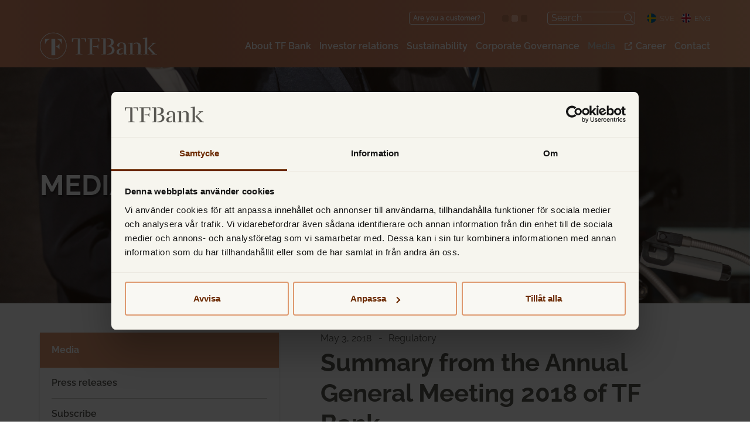

--- FILE ---
content_type: text/html; charset=UTF-8
request_url: https://group.tfbank.se/en/summary-from-the-annual-general-meeting-2018-of-tf-bank/
body_size: 14478
content:

<!doctype html>
<html lang="en-US">
<head>
        <meta charset="utf-8">
    <meta http-equiv="x-ua-compatible" content="ie=edge">
    <meta name="viewport" content="width=device-width, initial-scale=1, viewport-fit=cover">
    <link rel="icon" href="https://group.tfbank.se/en/wp-content/themes/tfbank/dist/images/favicon.ico">
    <!--[if IE]><link rel="shortcut icon" href="https://group.tfbank.se/en/wp-content/themes/tfbank/dist/images/favicon.ico"><![endif]-->
    <link rel="manifest" href="https://group.tfbank.se/en/wp-content/themes/tfbank/assets/images/site.webmanifest">
    <link rel="mask-icon" href="https://group.tfbank.se/en/wp-content/themes/tfbank/assets/images/safari-pinned-tab.png" color="#bf1e2d">
    <meta name="msapplication-TileColor" content="#02b4ab">
    <meta name="msapplication-TileImage" content="https://group.tfbank.se/en/wp-content/themes/tfbank/assets/images/mstile-150x150.png">
    <meta name="theme-color" content="#ffffff">
    
    <style type="text/css">@font-face {font-family:Raleway;font-style:normal;font-weight:300;src:url(/cf-fonts/v/raleway/5.0.16/cyrillic/wght/normal.woff2);unicode-range:U+0301,U+0400-045F,U+0490-0491,U+04B0-04B1,U+2116;font-display:swap;}@font-face {font-family:Raleway;font-style:normal;font-weight:300;src:url(/cf-fonts/v/raleway/5.0.16/latin/wght/normal.woff2);unicode-range:U+0000-00FF,U+0131,U+0152-0153,U+02BB-02BC,U+02C6,U+02DA,U+02DC,U+0304,U+0308,U+0329,U+2000-206F,U+2074,U+20AC,U+2122,U+2191,U+2193,U+2212,U+2215,U+FEFF,U+FFFD;font-display:swap;}@font-face {font-family:Raleway;font-style:normal;font-weight:300;src:url(/cf-fonts/v/raleway/5.0.16/cyrillic-ext/wght/normal.woff2);unicode-range:U+0460-052F,U+1C80-1C88,U+20B4,U+2DE0-2DFF,U+A640-A69F,U+FE2E-FE2F;font-display:swap;}@font-face {font-family:Raleway;font-style:normal;font-weight:300;src:url(/cf-fonts/v/raleway/5.0.16/vietnamese/wght/normal.woff2);unicode-range:U+0102-0103,U+0110-0111,U+0128-0129,U+0168-0169,U+01A0-01A1,U+01AF-01B0,U+0300-0301,U+0303-0304,U+0308-0309,U+0323,U+0329,U+1EA0-1EF9,U+20AB;font-display:swap;}@font-face {font-family:Raleway;font-style:normal;font-weight:300;src:url(/cf-fonts/v/raleway/5.0.16/latin-ext/wght/normal.woff2);unicode-range:U+0100-02AF,U+0304,U+0308,U+0329,U+1E00-1E9F,U+1EF2-1EFF,U+2020,U+20A0-20AB,U+20AD-20CF,U+2113,U+2C60-2C7F,U+A720-A7FF;font-display:swap;}@font-face {font-family:Raleway;font-style:normal;font-weight:400;src:url(/cf-fonts/v/raleway/5.0.16/latin-ext/wght/normal.woff2);unicode-range:U+0100-02AF,U+0304,U+0308,U+0329,U+1E00-1E9F,U+1EF2-1EFF,U+2020,U+20A0-20AB,U+20AD-20CF,U+2113,U+2C60-2C7F,U+A720-A7FF;font-display:swap;}@font-face {font-family:Raleway;font-style:normal;font-weight:400;src:url(/cf-fonts/v/raleway/5.0.16/cyrillic-ext/wght/normal.woff2);unicode-range:U+0460-052F,U+1C80-1C88,U+20B4,U+2DE0-2DFF,U+A640-A69F,U+FE2E-FE2F;font-display:swap;}@font-face {font-family:Raleway;font-style:normal;font-weight:400;src:url(/cf-fonts/v/raleway/5.0.16/latin/wght/normal.woff2);unicode-range:U+0000-00FF,U+0131,U+0152-0153,U+02BB-02BC,U+02C6,U+02DA,U+02DC,U+0304,U+0308,U+0329,U+2000-206F,U+2074,U+20AC,U+2122,U+2191,U+2193,U+2212,U+2215,U+FEFF,U+FFFD;font-display:swap;}@font-face {font-family:Raleway;font-style:normal;font-weight:400;src:url(/cf-fonts/v/raleway/5.0.16/vietnamese/wght/normal.woff2);unicode-range:U+0102-0103,U+0110-0111,U+0128-0129,U+0168-0169,U+01A0-01A1,U+01AF-01B0,U+0300-0301,U+0303-0304,U+0308-0309,U+0323,U+0329,U+1EA0-1EF9,U+20AB;font-display:swap;}@font-face {font-family:Raleway;font-style:normal;font-weight:400;src:url(/cf-fonts/v/raleway/5.0.16/cyrillic/wght/normal.woff2);unicode-range:U+0301,U+0400-045F,U+0490-0491,U+04B0-04B1,U+2116;font-display:swap;}@font-face {font-family:Raleway;font-style:normal;font-weight:600;src:url(/cf-fonts/v/raleway/5.0.16/latin/wght/normal.woff2);unicode-range:U+0000-00FF,U+0131,U+0152-0153,U+02BB-02BC,U+02C6,U+02DA,U+02DC,U+0304,U+0308,U+0329,U+2000-206F,U+2074,U+20AC,U+2122,U+2191,U+2193,U+2212,U+2215,U+FEFF,U+FFFD;font-display:swap;}@font-face {font-family:Raleway;font-style:normal;font-weight:600;src:url(/cf-fonts/v/raleway/5.0.16/cyrillic/wght/normal.woff2);unicode-range:U+0301,U+0400-045F,U+0490-0491,U+04B0-04B1,U+2116;font-display:swap;}@font-face {font-family:Raleway;font-style:normal;font-weight:600;src:url(/cf-fonts/v/raleway/5.0.16/cyrillic-ext/wght/normal.woff2);unicode-range:U+0460-052F,U+1C80-1C88,U+20B4,U+2DE0-2DFF,U+A640-A69F,U+FE2E-FE2F;font-display:swap;}@font-face {font-family:Raleway;font-style:normal;font-weight:600;src:url(/cf-fonts/v/raleway/5.0.16/latin-ext/wght/normal.woff2);unicode-range:U+0100-02AF,U+0304,U+0308,U+0329,U+1E00-1E9F,U+1EF2-1EFF,U+2020,U+20A0-20AB,U+20AD-20CF,U+2113,U+2C60-2C7F,U+A720-A7FF;font-display:swap;}@font-face {font-family:Raleway;font-style:normal;font-weight:600;src:url(/cf-fonts/v/raleway/5.0.16/vietnamese/wght/normal.woff2);unicode-range:U+0102-0103,U+0110-0111,U+0128-0129,U+0168-0169,U+01A0-01A1,U+01AF-01B0,U+0300-0301,U+0303-0304,U+0308-0309,U+0323,U+0329,U+1EA0-1EF9,U+20AB;font-display:swap;}@font-face {font-family:Raleway;font-style:normal;font-weight:700;src:url(/cf-fonts/v/raleway/5.0.16/cyrillic-ext/wght/normal.woff2);unicode-range:U+0460-052F,U+1C80-1C88,U+20B4,U+2DE0-2DFF,U+A640-A69F,U+FE2E-FE2F;font-display:swap;}@font-face {font-family:Raleway;font-style:normal;font-weight:700;src:url(/cf-fonts/v/raleway/5.0.16/cyrillic/wght/normal.woff2);unicode-range:U+0301,U+0400-045F,U+0490-0491,U+04B0-04B1,U+2116;font-display:swap;}@font-face {font-family:Raleway;font-style:normal;font-weight:700;src:url(/cf-fonts/v/raleway/5.0.16/latin/wght/normal.woff2);unicode-range:U+0000-00FF,U+0131,U+0152-0153,U+02BB-02BC,U+02C6,U+02DA,U+02DC,U+0304,U+0308,U+0329,U+2000-206F,U+2074,U+20AC,U+2122,U+2191,U+2193,U+2212,U+2215,U+FEFF,U+FFFD;font-display:swap;}@font-face {font-family:Raleway;font-style:normal;font-weight:700;src:url(/cf-fonts/v/raleway/5.0.16/vietnamese/wght/normal.woff2);unicode-range:U+0102-0103,U+0110-0111,U+0128-0129,U+0168-0169,U+01A0-01A1,U+01AF-01B0,U+0300-0301,U+0303-0304,U+0308-0309,U+0323,U+0329,U+1EA0-1EF9,U+20AB;font-display:swap;}@font-face {font-family:Raleway;font-style:normal;font-weight:700;src:url(/cf-fonts/v/raleway/5.0.16/latin-ext/wght/normal.woff2);unicode-range:U+0100-02AF,U+0304,U+0308,U+0329,U+1E00-1E9F,U+1EF2-1EFF,U+2020,U+20A0-20AB,U+20AD-20CF,U+2113,U+2C60-2C7F,U+A720-A7FF;font-display:swap;}</style>
    <script id="Cookiebot" src=https://consent.cookiebot.eu/uc.js data-cbid="4cb96faf-d3e6-4949-aaef-68af183eb3d4" data-blockingmode="auto" type="text/javascript"></script>
    <title>Summary from the Annual General Meeting 2018 of TF Bank &#8211; TF Bank</title>
<meta name='robots' content='max-image-preview:large' />
	<style>img:is([sizes="auto" i], [sizes^="auto," i]) { contain-intrinsic-size: 3000px 1500px }</style>
	<script type="text/javascript">
/* <![CDATA[ */
window._wpemojiSettings = {"baseUrl":"https:\/\/s.w.org\/images\/core\/emoji\/16.0.1\/72x72\/","ext":".png","svgUrl":"https:\/\/s.w.org\/images\/core\/emoji\/16.0.1\/svg\/","svgExt":".svg","source":{"concatemoji":"https:\/\/group.tfbank.se\/en\/wp-includes\/js\/wp-emoji-release.min.js?ver=6.8.3"}};
/*! This file is auto-generated */
!function(s,n){var o,i,e;function c(e){try{var t={supportTests:e,timestamp:(new Date).valueOf()};sessionStorage.setItem(o,JSON.stringify(t))}catch(e){}}function p(e,t,n){e.clearRect(0,0,e.canvas.width,e.canvas.height),e.fillText(t,0,0);var t=new Uint32Array(e.getImageData(0,0,e.canvas.width,e.canvas.height).data),a=(e.clearRect(0,0,e.canvas.width,e.canvas.height),e.fillText(n,0,0),new Uint32Array(e.getImageData(0,0,e.canvas.width,e.canvas.height).data));return t.every(function(e,t){return e===a[t]})}function u(e,t){e.clearRect(0,0,e.canvas.width,e.canvas.height),e.fillText(t,0,0);for(var n=e.getImageData(16,16,1,1),a=0;a<n.data.length;a++)if(0!==n.data[a])return!1;return!0}function f(e,t,n,a){switch(t){case"flag":return n(e,"\ud83c\udff3\ufe0f\u200d\u26a7\ufe0f","\ud83c\udff3\ufe0f\u200b\u26a7\ufe0f")?!1:!n(e,"\ud83c\udde8\ud83c\uddf6","\ud83c\udde8\u200b\ud83c\uddf6")&&!n(e,"\ud83c\udff4\udb40\udc67\udb40\udc62\udb40\udc65\udb40\udc6e\udb40\udc67\udb40\udc7f","\ud83c\udff4\u200b\udb40\udc67\u200b\udb40\udc62\u200b\udb40\udc65\u200b\udb40\udc6e\u200b\udb40\udc67\u200b\udb40\udc7f");case"emoji":return!a(e,"\ud83e\udedf")}return!1}function g(e,t,n,a){var r="undefined"!=typeof WorkerGlobalScope&&self instanceof WorkerGlobalScope?new OffscreenCanvas(300,150):s.createElement("canvas"),o=r.getContext("2d",{willReadFrequently:!0}),i=(o.textBaseline="top",o.font="600 32px Arial",{});return e.forEach(function(e){i[e]=t(o,e,n,a)}),i}function t(e){var t=s.createElement("script");t.src=e,t.defer=!0,s.head.appendChild(t)}"undefined"!=typeof Promise&&(o="wpEmojiSettingsSupports",i=["flag","emoji"],n.supports={everything:!0,everythingExceptFlag:!0},e=new Promise(function(e){s.addEventListener("DOMContentLoaded",e,{once:!0})}),new Promise(function(t){var n=function(){try{var e=JSON.parse(sessionStorage.getItem(o));if("object"==typeof e&&"number"==typeof e.timestamp&&(new Date).valueOf()<e.timestamp+604800&&"object"==typeof e.supportTests)return e.supportTests}catch(e){}return null}();if(!n){if("undefined"!=typeof Worker&&"undefined"!=typeof OffscreenCanvas&&"undefined"!=typeof URL&&URL.createObjectURL&&"undefined"!=typeof Blob)try{var e="postMessage("+g.toString()+"("+[JSON.stringify(i),f.toString(),p.toString(),u.toString()].join(",")+"));",a=new Blob([e],{type:"text/javascript"}),r=new Worker(URL.createObjectURL(a),{name:"wpTestEmojiSupports"});return void(r.onmessage=function(e){c(n=e.data),r.terminate(),t(n)})}catch(e){}c(n=g(i,f,p,u))}t(n)}).then(function(e){for(var t in e)n.supports[t]=e[t],n.supports.everything=n.supports.everything&&n.supports[t],"flag"!==t&&(n.supports.everythingExceptFlag=n.supports.everythingExceptFlag&&n.supports[t]);n.supports.everythingExceptFlag=n.supports.everythingExceptFlag&&!n.supports.flag,n.DOMReady=!1,n.readyCallback=function(){n.DOMReady=!0}}).then(function(){return e}).then(function(){var e;n.supports.everything||(n.readyCallback(),(e=n.source||{}).concatemoji?t(e.concatemoji):e.wpemoji&&e.twemoji&&(t(e.twemoji),t(e.wpemoji)))}))}((window,document),window._wpemojiSettings);
/* ]]> */
</script>
<style id='wp-emoji-styles-inline-css' type='text/css'>

	img.wp-smiley, img.emoji {
		display: inline !important;
		border: none !important;
		box-shadow: none !important;
		height: 1em !important;
		width: 1em !important;
		margin: 0 0.07em !important;
		vertical-align: -0.1em !important;
		background: none !important;
		padding: 0 !important;
	}
</style>
<link rel='stylesheet' id='wp-block-library-css' href='https://group.tfbank.se/en/wp-includes/css/dist/block-library/style.min.css?ver=6.8.3' type='text/css' media='all' />
<style id='classic-theme-styles-inline-css' type='text/css'>
/*! This file is auto-generated */
.wp-block-button__link{color:#fff;background-color:#32373c;border-radius:9999px;box-shadow:none;text-decoration:none;padding:calc(.667em + 2px) calc(1.333em + 2px);font-size:1.125em}.wp-block-file__button{background:#32373c;color:#fff;text-decoration:none}
</style>
<style id='global-styles-inline-css' type='text/css'>
:root{--wp--preset--aspect-ratio--square: 1;--wp--preset--aspect-ratio--4-3: 4/3;--wp--preset--aspect-ratio--3-4: 3/4;--wp--preset--aspect-ratio--3-2: 3/2;--wp--preset--aspect-ratio--2-3: 2/3;--wp--preset--aspect-ratio--16-9: 16/9;--wp--preset--aspect-ratio--9-16: 9/16;--wp--preset--color--black: #000000;--wp--preset--color--cyan-bluish-gray: #abb8c3;--wp--preset--color--white: #ffffff;--wp--preset--color--pale-pink: #f78da7;--wp--preset--color--vivid-red: #cf2e2e;--wp--preset--color--luminous-vivid-orange: #ff6900;--wp--preset--color--luminous-vivid-amber: #fcb900;--wp--preset--color--light-green-cyan: #7bdcb5;--wp--preset--color--vivid-green-cyan: #00d084;--wp--preset--color--pale-cyan-blue: #8ed1fc;--wp--preset--color--vivid-cyan-blue: #0693e3;--wp--preset--color--vivid-purple: #9b51e0;--wp--preset--gradient--vivid-cyan-blue-to-vivid-purple: linear-gradient(135deg,rgba(6,147,227,1) 0%,rgb(155,81,224) 100%);--wp--preset--gradient--light-green-cyan-to-vivid-green-cyan: linear-gradient(135deg,rgb(122,220,180) 0%,rgb(0,208,130) 100%);--wp--preset--gradient--luminous-vivid-amber-to-luminous-vivid-orange: linear-gradient(135deg,rgba(252,185,0,1) 0%,rgba(255,105,0,1) 100%);--wp--preset--gradient--luminous-vivid-orange-to-vivid-red: linear-gradient(135deg,rgba(255,105,0,1) 0%,rgb(207,46,46) 100%);--wp--preset--gradient--very-light-gray-to-cyan-bluish-gray: linear-gradient(135deg,rgb(238,238,238) 0%,rgb(169,184,195) 100%);--wp--preset--gradient--cool-to-warm-spectrum: linear-gradient(135deg,rgb(74,234,220) 0%,rgb(151,120,209) 20%,rgb(207,42,186) 40%,rgb(238,44,130) 60%,rgb(251,105,98) 80%,rgb(254,248,76) 100%);--wp--preset--gradient--blush-light-purple: linear-gradient(135deg,rgb(255,206,236) 0%,rgb(152,150,240) 100%);--wp--preset--gradient--blush-bordeaux: linear-gradient(135deg,rgb(254,205,165) 0%,rgb(254,45,45) 50%,rgb(107,0,62) 100%);--wp--preset--gradient--luminous-dusk: linear-gradient(135deg,rgb(255,203,112) 0%,rgb(199,81,192) 50%,rgb(65,88,208) 100%);--wp--preset--gradient--pale-ocean: linear-gradient(135deg,rgb(255,245,203) 0%,rgb(182,227,212) 50%,rgb(51,167,181) 100%);--wp--preset--gradient--electric-grass: linear-gradient(135deg,rgb(202,248,128) 0%,rgb(113,206,126) 100%);--wp--preset--gradient--midnight: linear-gradient(135deg,rgb(2,3,129) 0%,rgb(40,116,252) 100%);--wp--preset--font-size--small: 13px;--wp--preset--font-size--medium: 20px;--wp--preset--font-size--large: 36px;--wp--preset--font-size--x-large: 42px;--wp--preset--spacing--20: 0.44rem;--wp--preset--spacing--30: 0.67rem;--wp--preset--spacing--40: 1rem;--wp--preset--spacing--50: 1.5rem;--wp--preset--spacing--60: 2.25rem;--wp--preset--spacing--70: 3.38rem;--wp--preset--spacing--80: 5.06rem;--wp--preset--shadow--natural: 6px 6px 9px rgba(0, 0, 0, 0.2);--wp--preset--shadow--deep: 12px 12px 50px rgba(0, 0, 0, 0.4);--wp--preset--shadow--sharp: 6px 6px 0px rgba(0, 0, 0, 0.2);--wp--preset--shadow--outlined: 6px 6px 0px -3px rgba(255, 255, 255, 1), 6px 6px rgba(0, 0, 0, 1);--wp--preset--shadow--crisp: 6px 6px 0px rgba(0, 0, 0, 1);}:where(.is-layout-flex){gap: 0.5em;}:where(.is-layout-grid){gap: 0.5em;}body .is-layout-flex{display: flex;}.is-layout-flex{flex-wrap: wrap;align-items: center;}.is-layout-flex > :is(*, div){margin: 0;}body .is-layout-grid{display: grid;}.is-layout-grid > :is(*, div){margin: 0;}:where(.wp-block-columns.is-layout-flex){gap: 2em;}:where(.wp-block-columns.is-layout-grid){gap: 2em;}:where(.wp-block-post-template.is-layout-flex){gap: 1.25em;}:where(.wp-block-post-template.is-layout-grid){gap: 1.25em;}.has-black-color{color: var(--wp--preset--color--black) !important;}.has-cyan-bluish-gray-color{color: var(--wp--preset--color--cyan-bluish-gray) !important;}.has-white-color{color: var(--wp--preset--color--white) !important;}.has-pale-pink-color{color: var(--wp--preset--color--pale-pink) !important;}.has-vivid-red-color{color: var(--wp--preset--color--vivid-red) !important;}.has-luminous-vivid-orange-color{color: var(--wp--preset--color--luminous-vivid-orange) !important;}.has-luminous-vivid-amber-color{color: var(--wp--preset--color--luminous-vivid-amber) !important;}.has-light-green-cyan-color{color: var(--wp--preset--color--light-green-cyan) !important;}.has-vivid-green-cyan-color{color: var(--wp--preset--color--vivid-green-cyan) !important;}.has-pale-cyan-blue-color{color: var(--wp--preset--color--pale-cyan-blue) !important;}.has-vivid-cyan-blue-color{color: var(--wp--preset--color--vivid-cyan-blue) !important;}.has-vivid-purple-color{color: var(--wp--preset--color--vivid-purple) !important;}.has-black-background-color{background-color: var(--wp--preset--color--black) !important;}.has-cyan-bluish-gray-background-color{background-color: var(--wp--preset--color--cyan-bluish-gray) !important;}.has-white-background-color{background-color: var(--wp--preset--color--white) !important;}.has-pale-pink-background-color{background-color: var(--wp--preset--color--pale-pink) !important;}.has-vivid-red-background-color{background-color: var(--wp--preset--color--vivid-red) !important;}.has-luminous-vivid-orange-background-color{background-color: var(--wp--preset--color--luminous-vivid-orange) !important;}.has-luminous-vivid-amber-background-color{background-color: var(--wp--preset--color--luminous-vivid-amber) !important;}.has-light-green-cyan-background-color{background-color: var(--wp--preset--color--light-green-cyan) !important;}.has-vivid-green-cyan-background-color{background-color: var(--wp--preset--color--vivid-green-cyan) !important;}.has-pale-cyan-blue-background-color{background-color: var(--wp--preset--color--pale-cyan-blue) !important;}.has-vivid-cyan-blue-background-color{background-color: var(--wp--preset--color--vivid-cyan-blue) !important;}.has-vivid-purple-background-color{background-color: var(--wp--preset--color--vivid-purple) !important;}.has-black-border-color{border-color: var(--wp--preset--color--black) !important;}.has-cyan-bluish-gray-border-color{border-color: var(--wp--preset--color--cyan-bluish-gray) !important;}.has-white-border-color{border-color: var(--wp--preset--color--white) !important;}.has-pale-pink-border-color{border-color: var(--wp--preset--color--pale-pink) !important;}.has-vivid-red-border-color{border-color: var(--wp--preset--color--vivid-red) !important;}.has-luminous-vivid-orange-border-color{border-color: var(--wp--preset--color--luminous-vivid-orange) !important;}.has-luminous-vivid-amber-border-color{border-color: var(--wp--preset--color--luminous-vivid-amber) !important;}.has-light-green-cyan-border-color{border-color: var(--wp--preset--color--light-green-cyan) !important;}.has-vivid-green-cyan-border-color{border-color: var(--wp--preset--color--vivid-green-cyan) !important;}.has-pale-cyan-blue-border-color{border-color: var(--wp--preset--color--pale-cyan-blue) !important;}.has-vivid-cyan-blue-border-color{border-color: var(--wp--preset--color--vivid-cyan-blue) !important;}.has-vivid-purple-border-color{border-color: var(--wp--preset--color--vivid-purple) !important;}.has-vivid-cyan-blue-to-vivid-purple-gradient-background{background: var(--wp--preset--gradient--vivid-cyan-blue-to-vivid-purple) !important;}.has-light-green-cyan-to-vivid-green-cyan-gradient-background{background: var(--wp--preset--gradient--light-green-cyan-to-vivid-green-cyan) !important;}.has-luminous-vivid-amber-to-luminous-vivid-orange-gradient-background{background: var(--wp--preset--gradient--luminous-vivid-amber-to-luminous-vivid-orange) !important;}.has-luminous-vivid-orange-to-vivid-red-gradient-background{background: var(--wp--preset--gradient--luminous-vivid-orange-to-vivid-red) !important;}.has-very-light-gray-to-cyan-bluish-gray-gradient-background{background: var(--wp--preset--gradient--very-light-gray-to-cyan-bluish-gray) !important;}.has-cool-to-warm-spectrum-gradient-background{background: var(--wp--preset--gradient--cool-to-warm-spectrum) !important;}.has-blush-light-purple-gradient-background{background: var(--wp--preset--gradient--blush-light-purple) !important;}.has-blush-bordeaux-gradient-background{background: var(--wp--preset--gradient--blush-bordeaux) !important;}.has-luminous-dusk-gradient-background{background: var(--wp--preset--gradient--luminous-dusk) !important;}.has-pale-ocean-gradient-background{background: var(--wp--preset--gradient--pale-ocean) !important;}.has-electric-grass-gradient-background{background: var(--wp--preset--gradient--electric-grass) !important;}.has-midnight-gradient-background{background: var(--wp--preset--gradient--midnight) !important;}.has-small-font-size{font-size: var(--wp--preset--font-size--small) !important;}.has-medium-font-size{font-size: var(--wp--preset--font-size--medium) !important;}.has-large-font-size{font-size: var(--wp--preset--font-size--large) !important;}.has-x-large-font-size{font-size: var(--wp--preset--font-size--x-large) !important;}
:where(.wp-block-post-template.is-layout-flex){gap: 1.25em;}:where(.wp-block-post-template.is-layout-grid){gap: 1.25em;}
:where(.wp-block-columns.is-layout-flex){gap: 2em;}:where(.wp-block-columns.is-layout-grid){gap: 2em;}
:root :where(.wp-block-pullquote){font-size: 1.5em;line-height: 1.6;}
</style>
<link rel='stylesheet' id='cpsh-shortcodes-css' href='https://group.tfbank.se/en/wp-content/plugins/column-shortcodes//assets/css/shortcodes.css?ver=1.0.1' type='text/css' media='all' />
<link rel='stylesheet' id='cryptx-styles-css' href='https://group.tfbank.se/en/wp-content/plugins/cryptx/css/cryptx.css?ver=4.0.4' type='text/css' media='all' />
<link rel='stylesheet' id='sage/css-css' href='https://group.tfbank.se/en/wp-content/themes/tfbank/dist/styles/main-aef1eab5ad.css' type='text/css' media='all' />
<script type="text/javascript" id="cryptx-js-js-extra">
/* <![CDATA[ */
var cryptxConfig = {"iterations":"10000","keyLength":"32","ivLength":"16","saltLength":"16","cipher":"aes-256-gcm"};
/* ]]> */
</script>
<script type="text/javascript" src="https://group.tfbank.se/en/wp-content/plugins/cryptx/js/cryptx.min.js?ver=4.0.4" id="cryptx-js-js"></script>
<script type="text/javascript" src="https://group.tfbank.se/en/wp-includes/js/jquery/jquery.min.js?ver=3.7.1" id="jquery-core-js"></script>
<script type="text/javascript" src="https://group.tfbank.se/en/wp-includes/js/jquery/jquery-migrate.min.js?ver=3.4.1" id="jquery-migrate-js"></script>
<link rel="canonical" href="https://group.tfbank.se/en/summary-from-the-annual-general-meeting-2018-of-tf-bank/" />
<link rel='shortlink' href='https://group.tfbank.se/en/?p=1511' />
<style>
    body #cpt_info_box{
      display:none!important;
    }
    body #wpadminbar #wp-admin-bar-wp-logo .ab-item .ab-icon:before{
      content: ""!important;
      background: url(https://group.tfbank.se/en/wp-content/plugins/eklips-admin-lang-switcher/eklips.png);
      display: block;
      background-size: 21px;
      width: 21px;
      height: 21px;
    }
    body #wpadminbar #wp-admin-bar-site-name .ab-item:before{
      content: ""!important;
      background: url(https://group.tfbank.se/en/wp-content/plugins/eklips-admin-lang-switcher/flags/en.gif) !important;
      display: block;
      background-size: 16px 11px;
      width: 16px;
      height: 3px;
      margin-top: 8px;
    }

    @media only screen and (max-width: 782px) and (min-width: 600px){
      .wp-admin #wpadminbar #wp-admin-bar-wp-logo .ab-item .ab-icon:before{
        width: 30px;
        height: 30px;
        top: 8px;
        left: 10px;
        background-size: 30px;
      }
      body #wpadminbar #wp-admin-bar-site-name .ab-item:before{
        content: "\f102";
        top: 6px;
        left: 7px;
        background: none!important;
        width: auto;
        height: auto;
        margin-top: 0;
      }
    }

    @media only screen and (max-width: 599px){
      body #wpadminbar #wp-admin-bar-site-name .ab-item:before{
        content: "\f102";
        top: 6px;
        left: 7px;
        background: none!important;
        width: auto;
        height: auto;
        margin-top: 0;
      }
    }

    body .field_type-post_object select{
      width: 100%!important;
    }

    img.blavatar { display: none;}
    #wpadminbar .quicklinks li div.blavatar {display:none;}
    </style><meta name="description" content="TF Bank AB (publ) held its Annual General Meeting on 2 May 2018. The Annual General Meeting resolved in accordance with all proposals of the Board and the Nomination Committee." />
<meta property="og:title" content="Summary from the Annual General Meeting 2018 of TF Bank - TF Bank">
<meta property="og:description" content="TF Bank AB (publ) held its Annual General Meeting on 2 May 2018. The Annual General Meeting resolved in accordance with all proposals of the Board and the Nomination Committee." />
<meta property="og:image" content="https://group.tfbank.se/en/wp-content/uploads/sites/2/2021/04/tfbank-og-image-2021.jpg">
<meta property="og:type" content="website" />
<meta property="og:site_name" content="TF Bank" />
<meta property="og:url" content="https://group.tfbank.se/en/summary-from-the-annual-general-meeting-2018-of-tf-bank" />
<meta name="twitter:card" content="summary_large_image">
<meta name="twitter:site" content="@">
<meta name="twitter:title" content="Summary from the Annual General Meeting 2018 of TF Bank - TF Bank">
<meta name="twitter:description" content="TF Bank AB (publ) held its Annual General Meeting on 2 May 2018. The Annual General Meeting resolved in accordance with all proposals of the Board and the Nomination Committee.">
<meta name="twitter:image" content="https://group.tfbank.se/en/wp-content/uploads/sites/2/2021/04/tfbank-og-image-2021.jpg">
     <style>
     #wpadminbar #wp-admin-bar-edaf_tables>.ab-item:before{
     	    content: '\f107';
     	    top: 2px;
     }
     </style>
<script type="text/javascript">
          var ajaxurl = "https://group.tfbank.se/en/wp-admin/admin-ajax.php";
        </script><style type="text/css">.recentcomments a{display:inline !important;padding:0 !important;margin:0 !important;}</style>        <!-- Google Tag Manager -->
    <script>(function(w,d,s,l,i){w[l]=w[l]||[];w[l].push({'gtm.start':
            new Date().getTime(),event:'gtm.js'});var f=d.getElementsByTagName(s)[0],
          j=d.createElement(s),dl=l!='dataLayer'?'&l='+l:'';j.async=true;j.src=
          'https://www.googletagmanager.com/gtm.js?id='+i+dl;f.parentNode.insertBefore(j,f);
      })(window,document,'script','dataLayer','GTM-NGKRPLX');</script>
    <!-- End Google Tag Manager -->
    </head>
<body class="wp-singular post-template-default single single-post postid-1511 single-format-standard wp-theme-tfbank no-special have-social-module no-slider has-hero no-sidebar-right have-sidebar-left no-top-image">
    <!-- Google Tag Manager (noscript) -->
    <noscript><iframe src="https://www.googletagmanager.com/ns.html?id=GTM-NGKRPLX"
                      height="0" width="0" style="display:none;visibility:hidden"></iframe></noscript>
    <!-- End Google Tag Manager (noscript) -->
    <!--[if IE]>
<div class="alert alert-warning">
    You are using an <strong>outdated</strong> browser. Please <a href="http://browsehappy.com/">upgrade your
    browser</a> to improve your experience.</div>
<![endif]-->
<header class="header">
    <div class="max-width-container">
        <div class="header-top">
            <div class="container d-flex justify-content-end align-items-center">

                <a class="is-client" href="https://www.tfbank.se/">Are you a customer?</a>

                <section  class="eda-module eda-module-type-shareticker background-variant-5 image-none " >
    <div class="">
                <div class="eda-module-bg-wrap">
            <div class="eda-module-content">
                
    <script>
        function load_ticker_data() {
            var dataUrl = "https://group.tfbank.se/en/wp-json/cision/shareticker";

            if(dataUrl !== ''){
                jQuery.ajax({
                    url: dataUrl,
                    method: 'GET',
                    dataType: 'json',
                    success: function(data) {
                        var tickerData = data.Instruments[0];

                        if (!tickerData.Quotes || tickerData.Quotes.length === 0) {
                            console.error("No quotes found for the ticker.");
                            return;
                        }

                        var partOfDayQuote = tickerData.Quotes.find(
                            quote => quote.QuoteType === "PartOfDay"
                        );

                        if (!partOfDayQuote) {
                            console.error("No 'PartOfDay' quote found.");
                            return;
                        }

						var posOrNegSign = '';

                        if (partOfDayQuote.DeltaPercentage > 0) {
                            jQuery('.share-price').addClass('up');
                            posOrNegSign = '+';
                        } else {
                            jQuery('.share-price').addClass('down');
                        }

                        var priceText = `${tickerData.TickerSymbol} ${partOfDayQuote.Price} ${tickerData.TradeCurrency} ${posOrNegSign}${(partOfDayQuote.DeltaPercentage * 100).toFixed(2)}%`;
                        jQuery(".price.share-price-container").text(priceText);

                        jQuery(".share-price").addClass('share-loaded');
                    },
                    error: function(xhr, status, error) {
                        console.error("Failed to load ticker data:", error);
                    }
                });
            }
        }

        jQuery(document).ready(function() {
            load_ticker_data();
        });
    </script>

    <div class="share-price">
                    <a href="https://group.tfbank.se/en/the-share">
                <div class="price share-price-container share-price-container-17">
            <span class="top_share_img">
                <img src="https://group.tfbank.se/en/wp-content/themes/tfbank/dist/images/loader.gif" alt="Loading.." />
            </span>
        </div>
                    </a>
            </div>
            </div>
        </div>
    </div>
</section>
                                <div class="header-search">
                    <div class="inner-search">
                        
    <form role="search" method="get" class="search-form" action="https://group.tfbank.se/en/">
        <label>
            <span class="screen-reader-text">Search for:</span>
            <input type="search" class="search-field"
                   placeholder="Search"
                   value="" name="s"/>
           <button type="submit" class="search-button" aria-label="Search button"></button>
        </label>
    </form>
                    </div>
                    <!-- <div class="search-button">
                        <span class="search-line main-line"></span>
                        <span class="search-circle"></span>
                        <span class="search-line second-line"></span>
                    </div> -->
                </div>
                <div class="header-lang-select">
                    <div class="language-container">
                        
    <ul>
        <li class="lang-svenska"><a href="https://group.tfbank.se/sv/section/media/pressmeddelanden/">
                <img src="https://group.tfbank.se/en/wp-content/themes/tfbank/assets/images/flag-sv.svg"
                     alt="TF Bank logo" width="16" height="16"/>
                <span class="d-none d-sm-inline-block">SVE</span>
            </a></li>
        <li class="lang-english active">
                <img src="https://group.tfbank.se/en/wp-content/themes/tfbank/assets/images/flag-en.svg"
                     alt="TF Bank logo" width="16" height="16"/>
                <span class="d-none d-sm-inline-block">ENG</span>
            </li>
    </ul>
                    </div>
                </div>
            </div>
        </div>
        <div class="container header-bottom d-flex justify-content-between align-items-center flex-wrap">

            <div id="logo" class="logo">
                <a href="https://group.tfbank.se/en/" rel="nofollow">
                    <img src="https://group.tfbank.se/en/wp-content/themes/tfbank/assets/images/logo.svg"
                        alt="TF Bank logo" width="200" height="53"/>
                </a>
            </div>

            <div class="header-mobile">
                <button type="button" name="button" id="mobile-menu-btn" aria-haspopup="menu" class="hidden-lg"
                        aria-label="Mobile menu" aria-expanded="false">
                    <svg id="hamburger-icon" xmlns="http://www.w3.org/2000/svg" width="40" height="40" viewBox="0 0 40 40">
                        <rect id="Rectangle_303" data-name="Rectangle 303" width="26" height="2" rx="1" transform="translate(7 13)" fill="#f6f5ee"/>
                        <rect id="Rectangle_304" data-name="Rectangle 304" width="26" height="2" rx="1" transform="translate(7 19)" fill="#f6f5ee"/>
                        <rect id="Rectangle_305" data-name="Rectangle 305" width="26" height="2" rx="1" transform="translate(7 25)" fill="#f6f5ee"/>
                        <g id="Ellipse_2" data-name="Ellipse 2" fill="none" stroke="#f6f5ee" stroke-width="2">
                            <circle cx="20" cy="20" r="20" stroke="none"/>
                            <circle cx="20" cy="20" r="19" fill="none"/>
                        </g>
                    </svg>
                    <svg id="close-icon" xmlns="http://www.w3.org/2000/svg" width="19.799" height="19.799" viewBox="0 0 19.799 19.799">
                        <g id="Group_287" data-name="Group 287" transform="translate(114.905 -640.992) rotate(45)">
                            <line id="Line_72" data-name="Line 72" x1="20" transform="translate(376 534.5)" fill="none" stroke="#f6f5ee" stroke-linecap="round" stroke-width="4"/>
                            <line id="Line_73" data-name="Line 73" y2="20" transform="translate(386 524.5)" fill="none" stroke="#f6f5ee" stroke-linecap="round" stroke-width="4"/>
                        </g>
                    </svg>
                </button>
            </div>
        </div>
        <div class="header-nav">

            <div class="client container">
                <a class="is-client" href="https://www.tfbank.se/">Are you a customer?</a>
            </div>

            <div class="navigation-container">
                <!-- <nav class="nav-primary rwd-hide">
                                    </nav> -->
                    <nav class="nav-primary">
        <div class="menu-top-navigation-container">
            <ul id="menu-rwd-navigation" class="nav">
                                    <li class="has-submenu menu-item ">
                        <a href="https://group.tfbank.se/en/section/about-tf-bank/" tabindex="-1">About TF Bank</a>
                                                    <button class="expander"></button>
                                                                            <div class="sub-menu">
                                <nav class="menu-about-tf-bank-container"><ul id="menu-about-tf-bank" class="menu"><li id="menu-item-128" class="menu-item menu-item-type-post_type menu-item-object-post menu-item-128"><a href="https://group.tfbank.se/en/tf-bank-in-brief/">TF Bank in brief</a><button class="expander"></button></li>
<li id="menu-item-126" class="menu-item menu-item-type-post_type menu-item-object-post menu-item-126"><a href="https://group.tfbank.se/en/operations-market-and-drivers/">Operations, market and drivers</a><button class="expander"></button></li>
<li id="menu-item-127" class="menu-item menu-item-type-post_type menu-item-object-post menu-item-127"><a href="https://group.tfbank.se/en/our-history/">Our history</a><button class="expander"></button></li>
</ul></nav>                            </div>
                                            </li>

                                    <li class="has-submenu menu-item ">
                        <a href="https://group.tfbank.se/en/section/investor-relations/" tabindex="-1">Investor relations</a>
                                                    <button class="expander"></button>
                                                                            <div class="sub-menu">
                                <nav class="menu-investor-relations-container"><ul id="menu-investor-relations" class="menu"><li id="menu-item-175" class="menu-item menu-item-type-post_type menu-item-object-post menu-item-175"><a href="https://group.tfbank.se/en/why-invest-in-tf-bank/">TF Bank as an investment</a><button class="expander"></button></li>
<li id="menu-item-172" class="menu-item menu-item-type-post_type menu-item-object-post menu-item-172"><a href="https://group.tfbank.se/en/financial-targets/">Financial targets</a><button class="expander"></button></li>
<li id="menu-item-167" class="menu-item menu-item-type-post_type menu-item-object-post menu-item-has-children menu-item-167"><a href="https://group.tfbank.se/en/the-share/">The share</a><button class="expander"></button>
<ul class="sub-menu">
	<li id="menu-item-174" class="menu-item menu-item-type-post_type menu-item-object-post menu-item-174"><a href="https://group.tfbank.se/en/shareholders/">Shareholders</a><button class="expander"></button></li>
	<li id="menu-item-169" class="menu-item menu-item-type-post_type menu-item-object-post menu-item-169"><a href="https://group.tfbank.se/en/share-capital-development/">Share capital development</a><button class="expander"></button></li>
	<li id="menu-item-170" class="menu-item menu-item-type-post_type menu-item-object-post menu-item-170"><a href="https://group.tfbank.se/en/dividend-policy/">Dividend policy</a><button class="expander"></button></li>
</ul>
</li>
<li id="menu-item-2761" class="menu-item menu-item-type-post_type menu-item-object-post menu-item-2761"><a href="https://group.tfbank.se/en/loan-portfolio/">Loan Portfolio</a><button class="expander"></button></li>
<li id="menu-item-2146" class="menu-item menu-item-type-post_type menu-item-object-post menu-item-2146"><a href="https://group.tfbank.se/en/risk-coverage-and-capital-adequacy/">Risk Coverage and Capital Adequacy</a><button class="expander"></button></li>
<li id="menu-item-2147" class="menu-item menu-item-type-post_type menu-item-object-post menu-item-2147"><a href="https://group.tfbank.se/en/liquidity-and-capital-adequacy/">Liquidity and Capital Adequacy</a><button class="expander"></button></li>
<li id="menu-item-249" class="menu-item menu-item-type-post_type menu-item-object-post menu-item-249"><a href="https://group.tfbank.se/en/financial-reports/">Financial Reports</a><button class="expander"></button></li>
<li id="menu-item-180" class="menu-item menu-item-type-taxonomy menu-item-object-category menu-item-180"><a href="https://group.tfbank.se/en/section/investor-relations/prospectuses/">Prospectuses</a><button class="expander"></button></li>
<li id="menu-item-182" class="menu-item menu-item-type-taxonomy menu-item-object-category current-post-ancestor current-menu-parent current-post-parent menu-item-182"><a href="https://group.tfbank.se/en/section/media/press-releases/">Press releases</a><button class="expander"></button></li>
<li id="menu-item-168" class="menu-item menu-item-type-post_type menu-item-object-post menu-item-168"><a href="https://group.tfbank.se/en/financial-calendar/">Financial calendar</a><button class="expander"></button></li>
<li id="menu-item-2282" class="menu-item menu-item-type-post_type menu-item-object-post menu-item-2282"><a href="https://group.tfbank.se/en/subscribe-media/">Subscribe</a><button class="expander"></button></li>
<li id="menu-item-171" class="menu-item menu-item-type-post_type menu-item-object-post menu-item-171"><a href="https://group.tfbank.se/en/investor-contact/">Investor contact</a><button class="expander"></button></li>
</ul></nav>                            </div>
                                            </li>

                                    <li class="has-submenu menu-item ">
                        <a href="https://group.tfbank.se/en/section/sustainability/" tabindex="-1">Sustainability</a>
                                                    <button class="expander"></button>
                                                                            <div class="sub-menu">
                                <nav class="menu-sustainability-container"><ul id="menu-sustainability" class="menu"><li id="menu-item-206" class="menu-item menu-item-type-post_type menu-item-object-post menu-item-206"><a href="https://group.tfbank.se/en/sustainability/">Sustainability</a><button class="expander"></button></li>
<li id="menu-item-299" class="menu-item menu-item-type-post_type menu-item-object-post menu-item-299"><a href="https://group.tfbank.se/en/sustainability-risks/">Sustainability risks</a><button class="expander"></button></li>
<li id="menu-item-207" class="menu-item menu-item-type-post_type menu-item-object-post menu-item-207"><a href="https://group.tfbank.se/en/sustainability-reports/">Sustainability reports</a><button class="expander"></button></li>
<li id="menu-item-208" class="menu-item menu-item-type-post_type menu-item-object-post menu-item-208"><a href="https://group.tfbank.se/en/responsible-lending/">Responsible lending</a><button class="expander"></button></li>
<li id="menu-item-209" class="menu-item menu-item-type-post_type menu-item-object-post menu-item-209"><a href="https://group.tfbank.se/en/business-ethics-and-governance/">Business ethics and governance</a><button class="expander"></button></li>
<li id="menu-item-210" class="menu-item menu-item-type-post_type menu-item-object-post menu-item-210"><a href="https://group.tfbank.se/en/attractive-employer/">Attractive employer</a><button class="expander"></button></li>
<li id="menu-item-211" class="menu-item menu-item-type-post_type menu-item-object-post menu-item-211"><a href="https://group.tfbank.se/en/climate-change/">Climate change</a><button class="expander"></button></li>
<li id="menu-item-212" class="menu-item menu-item-type-post_type menu-item-object-post menu-item-212"><a href="https://group.tfbank.se/en/policies-and-guidelines/">Policies and guidelines</a><button class="expander"></button></li>
<li id="menu-item-307" class="menu-item menu-item-type-post_type menu-item-object-post menu-item-307"><a href="https://group.tfbank.se/en/social-partnerships/">Social partnerships</a><button class="expander"></button></li>
<li id="menu-item-3970" class="menu-item menu-item-type-post_type menu-item-object-post menu-item-3970"><a href="https://group.tfbank.se/en/sustainability-contact/">Sustainability contact</a><button class="expander"></button></li>
</ul></nav>                            </div>
                                            </li>

                                    <li class="has-submenu menu-item ">
                        <a href="https://group.tfbank.se/en/section/corporate-governance/" tabindex="-1">Corporate Governance</a>
                                                    <button class="expander"></button>
                                                                            <div class="sub-menu">
                                <nav class="menu-corporate-governance-container"><ul id="menu-corporate-governance" class="menu"><li id="menu-item-135" class="menu-item menu-item-type-post_type menu-item-object-post menu-item-135"><a href="https://group.tfbank.se/en/corporate-governance/">Corporate governance</a><button class="expander"></button></li>
<li id="menu-item-255" class="menu-item menu-item-type-post_type menu-item-object-post menu-item-255"><a href="https://group.tfbank.se/en/corporate-governance-reports/">Corporate governance reports</a><button class="expander"></button></li>
<li id="menu-item-146" class="menu-item menu-item-type-taxonomy menu-item-object-category menu-item-146"><a href="https://group.tfbank.se/en/section/corporate-governance/general-meeting/">General meeting</a><button class="expander"></button></li>
<li id="menu-item-2141" class="menu-item menu-item-type-taxonomy menu-item-object-category menu-item-2141"><a href="https://group.tfbank.se/en/section/corporate-governance/nomination-committee/">Nomination committee</a><button class="expander"></button></li>
<li id="menu-item-136" class="menu-item menu-item-type-post_type menu-item-object-post menu-item-has-children menu-item-136"><a href="https://group.tfbank.se/en/the-board-of-directors/">The Board of Directors</a><button class="expander"></button>
<ul class="sub-menu">
	<li id="menu-item-138" class="menu-item menu-item-type-post_type menu-item-object-post menu-item-138"><a href="https://group.tfbank.se/en/board-committees/">Board committees</a><button class="expander"></button></li>
	<li id="menu-item-137" class="menu-item menu-item-type-post_type menu-item-object-post menu-item-137"><a href="https://group.tfbank.se/en/work-of-the-board-of-directors/">Work of the Board of Directors</a><button class="expander"></button></li>
</ul>
</li>
<li id="menu-item-139" class="menu-item menu-item-type-post_type menu-item-object-post menu-item-139"><a href="https://group.tfbank.se/en/senior-management/">Group Management Team</a><button class="expander"></button></li>
<li id="menu-item-140" class="menu-item menu-item-type-post_type menu-item-object-post menu-item-140"><a href="https://group.tfbank.se/en/remuneration-and-incentive-programmes/">Remuneration and Incentive programmes</a><button class="expander"></button></li>
<li id="menu-item-141" class="menu-item menu-item-type-post_type menu-item-object-post menu-item-141"><a href="https://group.tfbank.se/en/internal-policies-for-governance-and-control/">Internal policies for governance and control</a><button class="expander"></button></li>
<li id="menu-item-142" class="menu-item menu-item-type-post_type menu-item-object-post menu-item-142"><a href="https://group.tfbank.se/en/auditors/">Auditors</a><button class="expander"></button></li>
<li id="menu-item-143" class="menu-item menu-item-type-post_type menu-item-object-post menu-item-143"><a href="https://group.tfbank.se/en/articles-of-association/">Articles of association</a><button class="expander"></button></li>
</ul></nav>                            </div>
                                            </li>

                                    <li class="has-submenu menu-item current-menu-item ">
                        <a href="https://group.tfbank.se/en/section/media/" tabindex="-1">Media</a>
                                                    <button class="expander"></button>
                                                                            <div class="sub-menu">
                                <nav class="menu-media-container"><ul id="menu-media" class="menu"><li id="menu-item-189" class="menu-item menu-item-type-taxonomy menu-item-object-category current-post-ancestor current-menu-parent current-post-parent menu-item-189"><a href="https://group.tfbank.se/en/section/media/press-releases/">Press releases</a><button class="expander"></button></li>
<li id="menu-item-191" class="menu-item menu-item-type-post_type menu-item-object-post menu-item-191"><a href="https://group.tfbank.se/en/subscribe-media/">Subscribe</a><button class="expander"></button></li>
<li id="menu-item-3373" class="menu-item menu-item-type-post_type menu-item-object-post menu-item-3373"><a href="https://group.tfbank.se/en/imagebank/">Media photos</a><button class="expander"></button></li>
<li id="menu-item-190" class="menu-item menu-item-type-post_type menu-item-object-post menu-item-190"><a href="https://group.tfbank.se/en/media-contact/">Media contact</a><button class="expander"></button></li>
</ul></nav>                            </div>
                                            </li>

                                    <li class="menu-item external-link">
                        <a target="_blank"
                           href="https://tfbank.teamtailor.com/" tabindex="-1">Career</a>
                                                                    </li>

                                    <li class="has-submenu menu-item ">
                        <a href="https://group.tfbank.se/en/section/contact/" tabindex="-1">Contact</a>
                                                    <button class="expander"></button>
                                                                            <div class="sub-menu">
                                <nav class="menu-contact-container"><ul id="menu-contact" class="menu"><li id="menu-item-132" class="menu-item menu-item-type-post_type menu-item-object-post menu-item-132"><a href="https://group.tfbank.se/en/headquarter/">Headquarter</a><button class="expander"></button></li>
<li id="menu-item-134" class="menu-item menu-item-type-post_type menu-item-object-post menu-item-134"><a href="https://group.tfbank.se/en/customer-service/">Customer Service</a><button class="expander"></button></li>
<li id="menu-item-131" class="menu-item menu-item-type-post_type menu-item-object-post menu-item-131"><a href="https://group.tfbank.se/en/media-and-investor-relations/">Media and Investor Relations</a><button class="expander"></button></li>
<li id="menu-item-3099" class="menu-item menu-item-type-custom menu-item-object-custom menu-item-3099"><a target="_blank" href="https://tfbank.whistlelink.com/">Whistleblowing</a><button class="expander"></button></li>
</ul></nav>                            </div>
                                            </li>

                
            </ul>
        </div>
    </nav>

            </div>
        </div>
    </div>
</header>
<div id="content" class="content-wrap">

    
    <div class="page-header"  style="background-image: url('https://group.tfbank.se/en/wp-content/uploads/sites/2/2021/04/webb-pm.png')";
>

    	<div class="inner-page-header container">

            
                                                <span class="section-title">Media</span>
                                  </div>


    </div>
        
    <div class="wrap container" role="document">

        <div class="content">
            <main class="main">

                <div class="main-content" >

                    <div class="main-center">

                                
                            <div class="post-meta">
        
                    <div class="date-time"><span class="date">May 3, 2018</span></div>
                <span class="regulatory-container">Regulatory</span>    </div>
                        

                                                    <h1>Summary from the Annual General Meeting 2018 of TF Bank</h1>
                        
                        

                        <div class="main-content-wrapper">



                                <article class="post-1511 post type-post status-publish format-standard hentry category-press-releases">
        <div class="content-container">
            <div class="content-inner">

                <div class="entry-content">
                    <div class="introtext">
<p><span><strong>TF Bank AB (publ) held its Annual General Meeting on 2 May 2018. The Annual General Meeting resolved in accordance with all proposals of the Board and the Nomination Committee.</strong></span></p>
</div>
<p><span>At the Annual General Meeting of TF Bank (publ) on Wednesday 2 May 2018 it was resolved, in accordance with the proposal from the Board of Directors, that a dividend for the fiscal year of 2017 shall be paid to the shareholders of SEK 2,25 per share. The record date was set as 4 May 2018. The dividend payment is made through Euroclear Sweden AB and is expected to take place on 9 May 2017. The balance sheets and income statements for the fiscal year 2017 was adopted and the CEO and the Board of Directors were discharged from liability for the fiscal year 2017. </span></p>
<p><span>The Annual General Meeting resolved, for the period up to the end of the next Annual General Meeting, to re-elect Bertil Larsson, Mattias Carlsson, John Brehmer, Mari Thj&oslash;m&oslash;e, Tone Bj&oslash;rnov and Charlotta Bj&ouml;rnberg Paul as members of the Board of Directors. Mari Thj&oslash;m&oslash;e was newly elected as Chairman of the Board.</span></p>
<p><span>The Annual General Meeting resolved on the following fees to the Board of Directors: SEK 600,000 to the Chairman of the Board of Directors, SEK 300,000 to Board members not employed by the bank, SEK 100,000 to the Chairman of the audit committee of the Board of Directors and SEK 50,000 to other members of the audit committee. </span></p>
<p><span>The Annual General Meeting resolved, as before, that the auditors&#8217; fee shall be paid against approved account. Furthermore, the Annual General Meeting resolved to re-elect PricewaterhouseCoopers AB as the registered auditing firm, with Authorized Public Accountant Martin By as auditor‐in‐charge, for the period until the end of the Annual General Meeting 2019.</span></p>
<p><span>The Annual General Meeting resolved on guidelines for adopting instructions to the Nomination Committee in accordance with the Nomination Committee&#8217;s proposal. </span></p>
<p><span>The Annual General Meeting resolved on the guidelines for remuneration of the Executive Management in accordance with the proposal from the Board of Directors. </span></p>
<p><span>the Annual General Meeting resolves to authorize the Board, on one or more occasions, to decide on new share issues, with or without deviation from shareholders&#8217; preferential rights, until the next Annual General Meeting. If the Board of Directors decides to issue new shares with deviation from the shareholders&#8217; preferential rights, the reason for this shall be to provide the company with new owners of strategic importance to the company or in order to implement an acquisition agreement, or alternatively to procure capital for such acquisitions. The number of shares issued pursuant to the authorization may not exceed an increase of twenty (20) percent of the share capital based on the share capital of the company at the time of the Annual General Meeting.</span></p>
<p><span>The Annual General Meeting resolved to adopt the warrants program 2018: 1 and hence a) a directed issue of no more than 1,372,340 warrants, which means an increase in the share capital at full utilization by no more than SEK 6,861,700; and b) approval of the transfer of warrants, according to the terms of the proposal in the notice.</span></p>
<p><span>The Annual General Meeting resolved to authorize the Board of Directors, to decide on the acquisition and transfer of own shares on or outside Nasdaq Stockholm or in accordance with an offer made to all shareholders. The authorization may be exercised on one or more occasions until the Annual General Meeting 2019. A maximum of so many shares may be acquired that the company&#8217;s holdings, including shares that have otherwise been acquired and held, will not exceed five (5) percent of all shares in the company. Transfer in accordance with the authorization may be made of all own shares held by the company at the time of the Board&#8217;s decision.</span></p>
<p><span>At a statutory meeting held in connection with the Annual General Meeting Tone Bj&oslash;rnov, John Bremer and Mari Thj&oslash;m&oslash;e were elected members of the Audit Committee, with Tone Bj&oslash;rnov as Chairman of the Audit committee. All members of the Board constitute the Remuneration Committee.</span></p>
<p><span>More information from the Annual General Meeting can be found at <a href="https://www.tfbankgroup.com/en/annual-general-meeting-2018/">https://www.tfbankgroup.com/en/annual-general-meeting-2018/</a> (some information in Swedish only) </span></p>
<p><span>TF Bank AB (publ)</span></p>
<p><span>Board of Directors</span></p>
<p><span><strong><span><br /></span></strong></span></p>
<p><span><strong><span>For further information, please contact:</span></strong><strong>&nbsp;</strong></span></p>
<p><span>Mikael Meomuttel, CFO &amp; Head of Investor Relations, +46&nbsp;706 26 95 33, </span><a href="&#109;&#97;&#105;&#108;t&#111;&#58;ir&#64;&#116;&#102;&#98;&#97;nk&#46;&#115;&#101;"><span><a href="&#109;&#97;&#105;&#108;t&#111;&#58;ir&#64;&#116;&#102;&#98;&#97;nk&#46;&#115;&#101;"><span class="__cf_email__" data-cfemail="cfa6bd8fbba9adaea1a4e1bcaa">[email&#160;protected]</span></a></span></a>&nbsp;</p>
<p><span><strong><span><br /></span></strong></span></p>
<p><span><strong><span><br /></span></strong></span></p>
<p><span><strong><span>TF Bank in brief </span></strong></span></p>
<p><span>TF Bank is an internet-based niche bank offering consumer banking services through its proprietary IT-platform with a high degree of automation. The company&rsquo;s IT-platform is designed for scalability and adaptation to different products, countries, currencies and digital banking solutions. TF Bank carries out deposit and lending activities with consumers in Sweden, Finland, Norway, Denmark, Poland, Germany, Estonia and Latvia through subsidiary, branch or cross-border banking. The business is divided into two segments: Consumer Lending and Ecommerce Solutions. TF Bank is listed at Nasdaq Stockholm since 2016. Read more at www.tfbankgroup.com. </span></p>
<p><span><strong></strong></span></p>
                                                                            </div>


                <div class="related-container">
                                        
<section class="related related-documents">
    <h3>Documents</h3>
    <ul class="documents-list">

        
                                <li class="ext-pdf">
                <a target="_blank" href="https://group.tfbank.se/en/wp-content/uploads/sites/2/2018/04/tf-bank-summary-from-the-annual-general-meeting-2018-of-tf-bank-180503-1.pdf"><div>Press release &#8211; Summary from the Annual General Meeting 2018 of TF Bank</div>
                                            <span class="language">English</span>
                                                                <span class="date">May 3, 2018</span>
                                    </a>
            </li>
        
    </ul>
</section>                </div>
            </div>
                    </div>

    </article>

                        </div>

                    </div>


                </div>
                                <aside class="sidebar sidebar-left">
    <nav class="nav-sidebar">
    <div class="menu-sidebar-navigation-container">
        <ul class="nav">
        
            <li class="has-submenu menu-item current-menu-item ">
                <a href="https://group.tfbank.se/en/section/media/">Media</a>
                                    <div class="submenu">
                        <nav class="menu-media-container"><ul id="menu-media-2" class="menu"><li class="menu-item menu-item-type-taxonomy menu-item-object-category current-post-ancestor current-menu-parent current-post-parent menu-item-189"><a href="https://group.tfbank.se/en/section/media/press-releases/">Press releases</a><button class="expander"></button></li>
<li class="menu-item menu-item-type-post_type menu-item-object-post menu-item-191"><a href="https://group.tfbank.se/en/subscribe-media/">Subscribe</a><button class="expander"></button></li>
<li class="menu-item menu-item-type-post_type menu-item-object-post menu-item-3373"><a href="https://group.tfbank.se/en/imagebank/">Media photos</a><button class="expander"></button></li>
<li class="menu-item menu-item-type-post_type menu-item-object-post menu-item-190"><a href="https://group.tfbank.se/en/media-contact/">Media contact</a><button class="expander"></button></li>
</ul></nav>                    </div>
                            </li>

        
        </ul>
    </div>
</nav>

    <section  class="eda-module eda-module-type-subscribe background-variant-5 image-none " >
    <div class="">
                <div class="eda-module-bg-wrap">
            <div class="eda-module-content">
                
<div class="module-content">
            <h2 class="eda-module-title">
            <span>Subscribe</span>
        </h2>
        
            <script data-cfasync="false" src="/cdn-cgi/scripts/5c5dd728/cloudflare-static/email-decode.min.js"></script><script async src='https://www.google.com/recaptcha/api.js?hl=en-US'></script>
    <div class="contentDivForm cision-subscription">
    <form method="post" name="PageForm1" action="https://publish.ne.cision.com/Subscription/SubscribeWithCaptcha" id="subscribe-form1">

        <input type="hidden" name="subscriptionUniqueIdentifier" value="9e47b1fb0c" />
        <input type="hidden" name="redirectUrlSubscriptionSuccess" value="https://group.tfbank.se/en/summary-from-the-annual-general-meeting-2018-of-tf-bank/?success=true#subscribe-form1" />
        <input type="hidden" name="redirectUrlSubscriptionFailed" value="https://group.tfbank.se/en/summary-from-the-annual-general-meeting-2018-of-tf-bank/?success=false#subscribe-form1" />
        <input type="hidden" name="Replylanguage" value="en" />
        <input type="hidden" name="Language" value="en" />

        
                    <input type="hidden" id="cision_subscribe_field" name="cision_subscribe_field" value="d3a7bcde8f" /><input type="hidden" name="_wp_http_referer" value="/en/summary-from-the-annual-general-meeting-2018-of-tf-bank/" />            <input type="hidden" name="form-id" value="1" />

            <div class="input-group email">
                <input id="input-email1" type="text" name="email"
                                           value=""
                                           placeholder="E-mail *" class="mandatory form-control"
                       data-required="true" autocomplete="email"
                       class="form-control tovalidate errors"
                />
            </div>

            <div class="input-group checkboxes choose">
                <div class="checkboxes-inner">
                    <div>
                        <input                                type="checkbox" id="informationtype-11" name="informationtype[]" value="prm,inb,nbr">
                        <label for="informationtype-11">Press releases</label>
                    </div>
                    <div>
                        <input                                type="checkbox" id="informationtype-21" name="informationtype[]"
                                value="rpt,kmk,rdv">
                        <label for="informationtype-21">Financial reports</label>
                    </div>
                </div>  


            </div>

            

            <div class="input-group agree-email">

                <div class="agree-check">
                                            <div class="g-recaptcha" data-sitekey="6LcWresUAAAAAHf9lT4k4VR8GPT8aU4SPAnm5xaQ"></div>
                    
                                            <div class="privacy-disclaimer">
                            To subscribe, please read and approve our <a href="https://group.tfbank.se/en/privacy-policy/">data storage policy</a> to comply with GDPR.                        </div>
                    
                    
                        <input type="checkbox" id="agree-checkbox1" name="privacy-agree" value="agree">
                        <label for="agree-checkbox1">
                                                            Approve                                                        </label>

                    
                </div>

            </div>

            <div class="button-submit">
                <div class="form-element input input-submit">
                    <button type="submit" class="btn">Subscribe</button>
                </div>
            </div>

            </form>
</div>
</div>

            </div>
        </div>
    </div>
</section><section  class="eda-module eda-module-type-contact background-variant-1 image-none " >
    <div class="">
                <div class="eda-module-bg-wrap">
            <div class="eda-module-content">
                


<div class="contact-single-container"><div class="contact-row">
        
                        <div class="contact-single has-photo ">
                                        <div class="contact-photo">
                    <img src="https://group.tfbank.se/en/wp-content/uploads/sites/2/2021/03/mm-408x408.jpg"
                         alt="Mikael Meomuttel" />
                </div>
            
            <div class="contact-content">

                <div class="contact-name">
                    <h6 class="contact-field-value">Mikael Meomuttel</h6>
                </div>

                                    <div class="contact-jtitle">
                        <h6 class="contact-field-label">CFO, Deputy CEO and Head of Investor Relations</h6>
                    </div>
                
                                    <div class="contact-telephone">
                        <h6 class="contact-field-label">+46 706 26 95 33</h6>

                    </div>
                
                                    <div class="contact-email">
                        <h6 class="contact-field-label"><a href="/cdn-cgi/l/email-protection#0b62794b7f6d696a656025786e" class="contact-field-value"><a href="ma&#105;lto&#58;&#105;&#114;&#64;t&#102;&#98;&#97;nk.&#115;e"><span class="__cf_email__" data-cfemail="761f043602101417181d580513">[email&#160;protected]</span></a></a></h6>
                    </div>
                







                
            </div>

        </div>
            </div></div>
            </div>
        </div>
    </div>
</section><section  class="eda-module eda-module-type-contact background-variant-1 image-none " >
    <div class="">
                <div class="eda-module-bg-wrap">
            <div class="eda-module-content">
                


<div class="contact-single-container"><div class="contact-row">
        
                        <div class="contact-single has-photo ">
                                        <div class="contact-photo">
                    <img src="https://group.tfbank.se/en/wp-content/uploads/sites/2/2024/01/tfbank-tobias-people.jpg"
                         alt="Tobias Fahlqvist" />
                </div>
            
            <div class="contact-content">

                <div class="contact-name">
                    <h6 class="contact-field-value">Tobias Fahlqvist</h6>
                </div>

                                    <div class="contact-jtitle">
                        <h6 class="contact-field-label">Head of Group Controlling and Investor Relations</h6>
                    </div>
                
                                    <div class="contact-telephone">
                        <h6 class="contact-field-label">+46 72 577 88 40</h6>

                    </div>
                
                                    <div class="contact-email">
                        <h6 class="contact-field-label"><a href="/cdn-cgi/l/email-protection#58312a182c3e3a393633762b3d" class="contact-field-value"><a href="ma&#105;lt&#111;:&#105;&#114;&#64;tfb&#97;n&#107;.s&#101;"><span class="__cf_email__" data-cfemail="533a2113273531323d387d2036">[email&#160;protected]</span></a></a></h6>
                    </div>
                







                
            </div>

        </div>
            </div></div>
            </div>
        </div>
    </div>
</section></aside>                            </main><!-- /.main -->
        </div><!-- /.content -->

    </div><!-- /.wrap -->
</div>

        
<footer class="content-info">
    <div class="max-width-container">
        <div class="footer-top">
            <div class="container">
                <div class="footer-logo-row">
                    <a href="https://group.tfbank.se/en" rel="nofollow">
                        <img src="https://group.tfbank.se/en/wp-content/themes/tfbank/assets/images/logo.svg"
                            alt="TF Bank logo" width="200" height="53"/>
                    </a>
                </div>
                <div class="row">
                                            <div class="col-md-12">
                        <div class="sitemap row">
          <div class="col-sm-4 has-submenu menu-item  col-lg-2 col-sm-6 col-xs-12">
        <div class="box sitemap-column">
            <a href="https://group.tfbank.se/en/section/about-tf-bank/"><span class="top_item">About TF Bank</span></a>
            <span class="expander"></span>
            <nav class="menu-about-tf-bank-container"><ul id="menu-about-tf-bank-1" class="menu"><li class="menu-item menu-item-type-post_type menu-item-object-post menu-item-128"><a href="https://group.tfbank.se/en/tf-bank-in-brief/">TF Bank in brief</a><button class="expander"></button></li>
<li class="menu-item menu-item-type-post_type menu-item-object-post menu-item-126"><a href="https://group.tfbank.se/en/operations-market-and-drivers/">Operations, market and drivers</a><button class="expander"></button></li>
<li class="menu-item menu-item-type-post_type menu-item-object-post menu-item-127"><a href="https://group.tfbank.se/en/our-history/">Our history</a><button class="expander"></button></li>
</ul></nav>        </div>
      </div>
          <div class="col-sm-4 has-submenu menu-item  col-lg-2 col-sm-6 col-xs-12">
        <div class="box sitemap-column">
            <a href="https://group.tfbank.se/en/section/investor-relations/"><span class="top_item">Investor relations</span></a>
            <span class="expander"></span>
            <nav class="menu-investor-relations-container"><ul id="menu-investor-relations-1" class="menu"><li class="menu-item menu-item-type-post_type menu-item-object-post menu-item-175"><a href="https://group.tfbank.se/en/why-invest-in-tf-bank/">TF Bank as an investment</a><button class="expander"></button></li>
<li class="menu-item menu-item-type-post_type menu-item-object-post menu-item-172"><a href="https://group.tfbank.se/en/financial-targets/">Financial targets</a><button class="expander"></button></li>
<li class="menu-item menu-item-type-post_type menu-item-object-post menu-item-has-children menu-item-167"><a href="https://group.tfbank.se/en/the-share/">The share</a><button class="expander"></button>
<ul class="sub-menu">
	<li class="menu-item menu-item-type-post_type menu-item-object-post menu-item-174"><a href="https://group.tfbank.se/en/shareholders/">Shareholders</a><button class="expander"></button></li>
	<li class="menu-item menu-item-type-post_type menu-item-object-post menu-item-169"><a href="https://group.tfbank.se/en/share-capital-development/">Share capital development</a><button class="expander"></button></li>
	<li class="menu-item menu-item-type-post_type menu-item-object-post menu-item-170"><a href="https://group.tfbank.se/en/dividend-policy/">Dividend policy</a><button class="expander"></button></li>
</ul>
</li>
<li class="menu-item menu-item-type-post_type menu-item-object-post menu-item-2761"><a href="https://group.tfbank.se/en/loan-portfolio/">Loan Portfolio</a><button class="expander"></button></li>
<li class="menu-item menu-item-type-post_type menu-item-object-post menu-item-2146"><a href="https://group.tfbank.se/en/risk-coverage-and-capital-adequacy/">Risk Coverage and Capital Adequacy</a><button class="expander"></button></li>
<li class="menu-item menu-item-type-post_type menu-item-object-post menu-item-2147"><a href="https://group.tfbank.se/en/liquidity-and-capital-adequacy/">Liquidity and Capital Adequacy</a><button class="expander"></button></li>
<li class="menu-item menu-item-type-post_type menu-item-object-post menu-item-249"><a href="https://group.tfbank.se/en/financial-reports/">Financial Reports</a><button class="expander"></button></li>
<li class="menu-item menu-item-type-taxonomy menu-item-object-category menu-item-180"><a href="https://group.tfbank.se/en/section/investor-relations/prospectuses/">Prospectuses</a><button class="expander"></button></li>
<li class="menu-item menu-item-type-taxonomy menu-item-object-category current-post-ancestor current-menu-parent current-post-parent menu-item-182"><a href="https://group.tfbank.se/en/section/media/press-releases/">Press releases</a><button class="expander"></button></li>
<li class="menu-item menu-item-type-post_type menu-item-object-post menu-item-168"><a href="https://group.tfbank.se/en/financial-calendar/">Financial calendar</a><button class="expander"></button></li>
<li class="menu-item menu-item-type-post_type menu-item-object-post menu-item-2282"><a href="https://group.tfbank.se/en/subscribe-media/">Subscribe</a><button class="expander"></button></li>
<li class="menu-item menu-item-type-post_type menu-item-object-post menu-item-171"><a href="https://group.tfbank.se/en/investor-contact/">Investor contact</a><button class="expander"></button></li>
</ul></nav>        </div>
      </div>
          <div class="col-sm-4 has-submenu menu-item  col-lg-2 col-sm-6 col-xs-12">
        <div class="box sitemap-column">
            <a href="https://group.tfbank.se/en/section/sustainability/"><span class="top_item">Sustainability</span></a>
            <span class="expander"></span>
            <nav class="menu-sustainability-container"><ul id="menu-sustainability-1" class="menu"><li class="menu-item menu-item-type-post_type menu-item-object-post menu-item-206"><a href="https://group.tfbank.se/en/sustainability/">Sustainability</a><button class="expander"></button></li>
<li class="menu-item menu-item-type-post_type menu-item-object-post menu-item-299"><a href="https://group.tfbank.se/en/sustainability-risks/">Sustainability risks</a><button class="expander"></button></li>
<li class="menu-item menu-item-type-post_type menu-item-object-post menu-item-207"><a href="https://group.tfbank.se/en/sustainability-reports/">Sustainability reports</a><button class="expander"></button></li>
<li class="menu-item menu-item-type-post_type menu-item-object-post menu-item-208"><a href="https://group.tfbank.se/en/responsible-lending/">Responsible lending</a><button class="expander"></button></li>
<li class="menu-item menu-item-type-post_type menu-item-object-post menu-item-209"><a href="https://group.tfbank.se/en/business-ethics-and-governance/">Business ethics and governance</a><button class="expander"></button></li>
<li class="menu-item menu-item-type-post_type menu-item-object-post menu-item-210"><a href="https://group.tfbank.se/en/attractive-employer/">Attractive employer</a><button class="expander"></button></li>
<li class="menu-item menu-item-type-post_type menu-item-object-post menu-item-211"><a href="https://group.tfbank.se/en/climate-change/">Climate change</a><button class="expander"></button></li>
<li class="menu-item menu-item-type-post_type menu-item-object-post menu-item-212"><a href="https://group.tfbank.se/en/policies-and-guidelines/">Policies and guidelines</a><button class="expander"></button></li>
<li class="menu-item menu-item-type-post_type menu-item-object-post menu-item-307"><a href="https://group.tfbank.se/en/social-partnerships/">Social partnerships</a><button class="expander"></button></li>
<li class="menu-item menu-item-type-post_type menu-item-object-post menu-item-3970"><a href="https://group.tfbank.se/en/sustainability-contact/">Sustainability contact</a><button class="expander"></button></li>
</ul></nav>        </div>
      </div>
          <div class="col-sm-4 has-submenu menu-item  col-lg-2 col-sm-6 col-xs-12">
        <div class="box sitemap-column">
            <a href="https://group.tfbank.se/en/section/corporate-governance/"><span class="top_item">Corporate Governance</span></a>
            <span class="expander"></span>
            <nav class="menu-corporate-governance-container"><ul id="menu-corporate-governance-1" class="menu"><li class="menu-item menu-item-type-post_type menu-item-object-post menu-item-135"><a href="https://group.tfbank.se/en/corporate-governance/">Corporate governance</a><button class="expander"></button></li>
<li class="menu-item menu-item-type-post_type menu-item-object-post menu-item-255"><a href="https://group.tfbank.se/en/corporate-governance-reports/">Corporate governance reports</a><button class="expander"></button></li>
<li class="menu-item menu-item-type-taxonomy menu-item-object-category menu-item-146"><a href="https://group.tfbank.se/en/section/corporate-governance/general-meeting/">General meeting</a><button class="expander"></button></li>
<li class="menu-item menu-item-type-taxonomy menu-item-object-category menu-item-2141"><a href="https://group.tfbank.se/en/section/corporate-governance/nomination-committee/">Nomination committee</a><button class="expander"></button></li>
<li class="menu-item menu-item-type-post_type menu-item-object-post menu-item-has-children menu-item-136"><a href="https://group.tfbank.se/en/the-board-of-directors/">The Board of Directors</a><button class="expander"></button>
<ul class="sub-menu">
	<li class="menu-item menu-item-type-post_type menu-item-object-post menu-item-138"><a href="https://group.tfbank.se/en/board-committees/">Board committees</a><button class="expander"></button></li>
	<li class="menu-item menu-item-type-post_type menu-item-object-post menu-item-137"><a href="https://group.tfbank.se/en/work-of-the-board-of-directors/">Work of the Board of Directors</a><button class="expander"></button></li>
</ul>
</li>
<li class="menu-item menu-item-type-post_type menu-item-object-post menu-item-139"><a href="https://group.tfbank.se/en/senior-management/">Group Management Team</a><button class="expander"></button></li>
<li class="menu-item menu-item-type-post_type menu-item-object-post menu-item-140"><a href="https://group.tfbank.se/en/remuneration-and-incentive-programmes/">Remuneration and Incentive programmes</a><button class="expander"></button></li>
<li class="menu-item menu-item-type-post_type menu-item-object-post menu-item-141"><a href="https://group.tfbank.se/en/internal-policies-for-governance-and-control/">Internal policies for governance and control</a><button class="expander"></button></li>
<li class="menu-item menu-item-type-post_type menu-item-object-post menu-item-142"><a href="https://group.tfbank.se/en/auditors/">Auditors</a><button class="expander"></button></li>
<li class="menu-item menu-item-type-post_type menu-item-object-post menu-item-143"><a href="https://group.tfbank.se/en/articles-of-association/">Articles of association</a><button class="expander"></button></li>
</ul></nav>        </div>
      </div>
          <div class="col-sm-4 has-submenu menu-item current-menu-item  col-lg-2 col-sm-6 col-xs-12">
        <div class="box sitemap-column">
            <a href="https://group.tfbank.se/en/section/media/"><span class="top_item">Media</span></a>
            <span class="expander"></span>
            <nav class="menu-media-container"><ul id="menu-media-3" class="menu"><li class="menu-item menu-item-type-taxonomy menu-item-object-category current-post-ancestor current-menu-parent current-post-parent menu-item-189"><a href="https://group.tfbank.se/en/section/media/press-releases/">Press releases</a><button class="expander"></button></li>
<li class="menu-item menu-item-type-post_type menu-item-object-post menu-item-191"><a href="https://group.tfbank.se/en/subscribe-media/">Subscribe</a><button class="expander"></button></li>
<li class="menu-item menu-item-type-post_type menu-item-object-post menu-item-3373"><a href="https://group.tfbank.se/en/imagebank/">Media photos</a><button class="expander"></button></li>
<li class="menu-item menu-item-type-post_type menu-item-object-post menu-item-190"><a href="https://group.tfbank.se/en/media-contact/">Media contact</a><button class="expander"></button></li>
</ul></nav>        </div>
      </div>
          <div class="col-sm-4 menu-item external-link col-lg-2 col-sm-6 col-xs-12">
        <div class="box sitemap-column">
            <a href="https://tfbank.teamtailor.com/"><span class="top_item">Career</span></a>
            <span class="expander"></span>
                    </div>
      </div>
          <div class="col-sm-4 has-submenu menu-item  col-lg-2 col-sm-6 col-xs-12">
        <div class="box sitemap-column">
            <a href="https://group.tfbank.se/en/section/contact/"><span class="top_item">Contact</span></a>
            <span class="expander"></span>
            <nav class="menu-contact-container"><ul id="menu-contact-1" class="menu"><li class="menu-item menu-item-type-post_type menu-item-object-post menu-item-132"><a href="https://group.tfbank.se/en/headquarter/">Headquarter</a><button class="expander"></button></li>
<li class="menu-item menu-item-type-post_type menu-item-object-post menu-item-134"><a href="https://group.tfbank.se/en/customer-service/">Customer Service</a><button class="expander"></button></li>
<li class="menu-item menu-item-type-post_type menu-item-object-post menu-item-131"><a href="https://group.tfbank.se/en/media-and-investor-relations/">Media and Investor Relations</a><button class="expander"></button></li>
<li class="menu-item menu-item-type-custom menu-item-object-custom menu-item-3099"><a target="_blank" href="https://tfbank.whistlelink.com/">Whistleblowing</a><button class="expander"></button></li>
</ul></nav>        </div>
      </div>
    
</div>
                    </div>
                                    </div>
            </div>
        </div>
        <div class="footer-bottom">
            <div class="container">
                <div class="footer-bottom-content d-md-flex justify-content-between">
                    <div class="company-copyright">
                        Copyright 2026, TF Bank AB (556158-1041), Sverige                    </div>
                    <nav role="navigation">
                        <div class="menu-footer-menu-container"><ul id="menu-footer-menu" class="menu"><li id="menu-item-271" class="menu-item menu-item-type-post_type menu-item-object-post menu-item-271"><a href="https://group.tfbank.se/en/cookies/">Cookies</a></li>
<li id="menu-item-272" class="menu-item menu-item-type-post_type menu-item-object-post menu-item-272"><a href="https://group.tfbank.se/en/privacy-policy/">Privacy policy</a></li>
</ul></div>                    </nav>
                        <div class="social-follow">
        <ul>
                                            <li class="li linkedin social-follow-item">
                    <a href="https://www.linkedin.com/company/tf-bank/" target="_blank"></a>
                </li>
                    </ul>
    </div>
                </div>
            </div>
        </div>
    </div>
</footer>
<script data-cfasync="false" src="/cdn-cgi/scripts/5c5dd728/cloudflare-static/email-decode.min.js"></script><script type="speculationrules">
{"prefetch":[{"source":"document","where":{"and":[{"href_matches":"\/en\/*"},{"not":{"href_matches":["\/en\/wp-*.php","\/en\/wp-admin\/*","\/en\/wp-content\/uploads\/sites\/2\/*","\/en\/wp-content\/*","\/en\/wp-content\/plugins\/*","\/en\/wp-content\/themes\/tfbank\/*","\/en\/*\\?(.+)"]}},{"not":{"selector_matches":"a[rel~=\"nofollow\"]"}},{"not":{"selector_matches":".no-prefetch, .no-prefetch a"}}]},"eagerness":"conservative"}]}
</script>
    <script>
        if(typeof social_module_id != 'undefined'){


        jQuery(window).load(function () {
            jQuery.ajax( {
                type: 'POST',
                url: 'https://group.tfbank.se/en/wp-admin/admin-ajax.php',
                dataType: "html",
                data: {
                    action: 'social_get_data',
                    cache: '0',
                    pid: social_module_id
                },
                success: function( data ) {
                    jQuery(".eda-module-type-social .module-content").html(data);
                    jQuery('.eda-module-type-social').edaSocialTabs();
                }
            } );
        });

        }

    </script>
    <script type="text/javascript" src="https://group.tfbank.se/en/wp-content/themes/tfbank/dist/scripts/modernizr-c9290a2cb3.js" id="modernizr/js-js"></script>
<script type="text/javascript" src="https://group.tfbank.se/en/wp-content/themes/tfbank/dist/scripts/fancybox-fa281a7769.js" id="fancybox/js-js"></script>
<script type="text/javascript" src="https://group.tfbank.se/en/wp-content/themes/tfbank/dist/scripts/fancybox-thumbs-a1a224bba8.js" id="fancybox-thumbs/js-js"></script>
<script type="text/javascript" src="https://group.tfbank.se/en/wp-content/themes/tfbank/dist/scripts/countup-27bd0f4704.js" id="countup/js-js"></script>
<script type="text/javascript" src="https://group.tfbank.se/en/wp-content/themes/tfbank/dist/scripts/imagesloaded-e2e1bf2c10.js" id="imagesloaded/js-js"></script>
<script type="text/javascript" src="https://group.tfbank.se/en/wp-content/themes/tfbank/dist/scripts/mobile-e90bd2d693.custom.js" id="mobile.custom/js-js"></script>
<script type="text/javascript" src="https://group.tfbank.se/en/wp-content/themes/tfbank/dist/scripts/jqTransform-33ae89d8b6.js" id="jqTransform/js-js"></script>
<script type="text/javascript" src="https://group.tfbank.se/en/wp-content/themes/tfbank/dist/scripts/main-ac1d32d12c.js" id="sage/js-js"></script>
</body>
</html>


--- FILE ---
content_type: text/html; charset=utf-8
request_url: https://www.google.com/recaptcha/api2/anchor?ar=1&k=6LcWresUAAAAAHf9lT4k4VR8GPT8aU4SPAnm5xaQ&co=aHR0cHM6Ly9ncm91cC50ZmJhbmsuc2U6NDQz&hl=en&v=N67nZn4AqZkNcbeMu4prBgzg&size=normal&anchor-ms=20000&execute-ms=30000&cb=uid3te3iblwa
body_size: 49332
content:
<!DOCTYPE HTML><html dir="ltr" lang="en"><head><meta http-equiv="Content-Type" content="text/html; charset=UTF-8">
<meta http-equiv="X-UA-Compatible" content="IE=edge">
<title>reCAPTCHA</title>
<style type="text/css">
/* cyrillic-ext */
@font-face {
  font-family: 'Roboto';
  font-style: normal;
  font-weight: 400;
  font-stretch: 100%;
  src: url(//fonts.gstatic.com/s/roboto/v48/KFO7CnqEu92Fr1ME7kSn66aGLdTylUAMa3GUBHMdazTgWw.woff2) format('woff2');
  unicode-range: U+0460-052F, U+1C80-1C8A, U+20B4, U+2DE0-2DFF, U+A640-A69F, U+FE2E-FE2F;
}
/* cyrillic */
@font-face {
  font-family: 'Roboto';
  font-style: normal;
  font-weight: 400;
  font-stretch: 100%;
  src: url(//fonts.gstatic.com/s/roboto/v48/KFO7CnqEu92Fr1ME7kSn66aGLdTylUAMa3iUBHMdazTgWw.woff2) format('woff2');
  unicode-range: U+0301, U+0400-045F, U+0490-0491, U+04B0-04B1, U+2116;
}
/* greek-ext */
@font-face {
  font-family: 'Roboto';
  font-style: normal;
  font-weight: 400;
  font-stretch: 100%;
  src: url(//fonts.gstatic.com/s/roboto/v48/KFO7CnqEu92Fr1ME7kSn66aGLdTylUAMa3CUBHMdazTgWw.woff2) format('woff2');
  unicode-range: U+1F00-1FFF;
}
/* greek */
@font-face {
  font-family: 'Roboto';
  font-style: normal;
  font-weight: 400;
  font-stretch: 100%;
  src: url(//fonts.gstatic.com/s/roboto/v48/KFO7CnqEu92Fr1ME7kSn66aGLdTylUAMa3-UBHMdazTgWw.woff2) format('woff2');
  unicode-range: U+0370-0377, U+037A-037F, U+0384-038A, U+038C, U+038E-03A1, U+03A3-03FF;
}
/* math */
@font-face {
  font-family: 'Roboto';
  font-style: normal;
  font-weight: 400;
  font-stretch: 100%;
  src: url(//fonts.gstatic.com/s/roboto/v48/KFO7CnqEu92Fr1ME7kSn66aGLdTylUAMawCUBHMdazTgWw.woff2) format('woff2');
  unicode-range: U+0302-0303, U+0305, U+0307-0308, U+0310, U+0312, U+0315, U+031A, U+0326-0327, U+032C, U+032F-0330, U+0332-0333, U+0338, U+033A, U+0346, U+034D, U+0391-03A1, U+03A3-03A9, U+03B1-03C9, U+03D1, U+03D5-03D6, U+03F0-03F1, U+03F4-03F5, U+2016-2017, U+2034-2038, U+203C, U+2040, U+2043, U+2047, U+2050, U+2057, U+205F, U+2070-2071, U+2074-208E, U+2090-209C, U+20D0-20DC, U+20E1, U+20E5-20EF, U+2100-2112, U+2114-2115, U+2117-2121, U+2123-214F, U+2190, U+2192, U+2194-21AE, U+21B0-21E5, U+21F1-21F2, U+21F4-2211, U+2213-2214, U+2216-22FF, U+2308-230B, U+2310, U+2319, U+231C-2321, U+2336-237A, U+237C, U+2395, U+239B-23B7, U+23D0, U+23DC-23E1, U+2474-2475, U+25AF, U+25B3, U+25B7, U+25BD, U+25C1, U+25CA, U+25CC, U+25FB, U+266D-266F, U+27C0-27FF, U+2900-2AFF, U+2B0E-2B11, U+2B30-2B4C, U+2BFE, U+3030, U+FF5B, U+FF5D, U+1D400-1D7FF, U+1EE00-1EEFF;
}
/* symbols */
@font-face {
  font-family: 'Roboto';
  font-style: normal;
  font-weight: 400;
  font-stretch: 100%;
  src: url(//fonts.gstatic.com/s/roboto/v48/KFO7CnqEu92Fr1ME7kSn66aGLdTylUAMaxKUBHMdazTgWw.woff2) format('woff2');
  unicode-range: U+0001-000C, U+000E-001F, U+007F-009F, U+20DD-20E0, U+20E2-20E4, U+2150-218F, U+2190, U+2192, U+2194-2199, U+21AF, U+21E6-21F0, U+21F3, U+2218-2219, U+2299, U+22C4-22C6, U+2300-243F, U+2440-244A, U+2460-24FF, U+25A0-27BF, U+2800-28FF, U+2921-2922, U+2981, U+29BF, U+29EB, U+2B00-2BFF, U+4DC0-4DFF, U+FFF9-FFFB, U+10140-1018E, U+10190-1019C, U+101A0, U+101D0-101FD, U+102E0-102FB, U+10E60-10E7E, U+1D2C0-1D2D3, U+1D2E0-1D37F, U+1F000-1F0FF, U+1F100-1F1AD, U+1F1E6-1F1FF, U+1F30D-1F30F, U+1F315, U+1F31C, U+1F31E, U+1F320-1F32C, U+1F336, U+1F378, U+1F37D, U+1F382, U+1F393-1F39F, U+1F3A7-1F3A8, U+1F3AC-1F3AF, U+1F3C2, U+1F3C4-1F3C6, U+1F3CA-1F3CE, U+1F3D4-1F3E0, U+1F3ED, U+1F3F1-1F3F3, U+1F3F5-1F3F7, U+1F408, U+1F415, U+1F41F, U+1F426, U+1F43F, U+1F441-1F442, U+1F444, U+1F446-1F449, U+1F44C-1F44E, U+1F453, U+1F46A, U+1F47D, U+1F4A3, U+1F4B0, U+1F4B3, U+1F4B9, U+1F4BB, U+1F4BF, U+1F4C8-1F4CB, U+1F4D6, U+1F4DA, U+1F4DF, U+1F4E3-1F4E6, U+1F4EA-1F4ED, U+1F4F7, U+1F4F9-1F4FB, U+1F4FD-1F4FE, U+1F503, U+1F507-1F50B, U+1F50D, U+1F512-1F513, U+1F53E-1F54A, U+1F54F-1F5FA, U+1F610, U+1F650-1F67F, U+1F687, U+1F68D, U+1F691, U+1F694, U+1F698, U+1F6AD, U+1F6B2, U+1F6B9-1F6BA, U+1F6BC, U+1F6C6-1F6CF, U+1F6D3-1F6D7, U+1F6E0-1F6EA, U+1F6F0-1F6F3, U+1F6F7-1F6FC, U+1F700-1F7FF, U+1F800-1F80B, U+1F810-1F847, U+1F850-1F859, U+1F860-1F887, U+1F890-1F8AD, U+1F8B0-1F8BB, U+1F8C0-1F8C1, U+1F900-1F90B, U+1F93B, U+1F946, U+1F984, U+1F996, U+1F9E9, U+1FA00-1FA6F, U+1FA70-1FA7C, U+1FA80-1FA89, U+1FA8F-1FAC6, U+1FACE-1FADC, U+1FADF-1FAE9, U+1FAF0-1FAF8, U+1FB00-1FBFF;
}
/* vietnamese */
@font-face {
  font-family: 'Roboto';
  font-style: normal;
  font-weight: 400;
  font-stretch: 100%;
  src: url(//fonts.gstatic.com/s/roboto/v48/KFO7CnqEu92Fr1ME7kSn66aGLdTylUAMa3OUBHMdazTgWw.woff2) format('woff2');
  unicode-range: U+0102-0103, U+0110-0111, U+0128-0129, U+0168-0169, U+01A0-01A1, U+01AF-01B0, U+0300-0301, U+0303-0304, U+0308-0309, U+0323, U+0329, U+1EA0-1EF9, U+20AB;
}
/* latin-ext */
@font-face {
  font-family: 'Roboto';
  font-style: normal;
  font-weight: 400;
  font-stretch: 100%;
  src: url(//fonts.gstatic.com/s/roboto/v48/KFO7CnqEu92Fr1ME7kSn66aGLdTylUAMa3KUBHMdazTgWw.woff2) format('woff2');
  unicode-range: U+0100-02BA, U+02BD-02C5, U+02C7-02CC, U+02CE-02D7, U+02DD-02FF, U+0304, U+0308, U+0329, U+1D00-1DBF, U+1E00-1E9F, U+1EF2-1EFF, U+2020, U+20A0-20AB, U+20AD-20C0, U+2113, U+2C60-2C7F, U+A720-A7FF;
}
/* latin */
@font-face {
  font-family: 'Roboto';
  font-style: normal;
  font-weight: 400;
  font-stretch: 100%;
  src: url(//fonts.gstatic.com/s/roboto/v48/KFO7CnqEu92Fr1ME7kSn66aGLdTylUAMa3yUBHMdazQ.woff2) format('woff2');
  unicode-range: U+0000-00FF, U+0131, U+0152-0153, U+02BB-02BC, U+02C6, U+02DA, U+02DC, U+0304, U+0308, U+0329, U+2000-206F, U+20AC, U+2122, U+2191, U+2193, U+2212, U+2215, U+FEFF, U+FFFD;
}
/* cyrillic-ext */
@font-face {
  font-family: 'Roboto';
  font-style: normal;
  font-weight: 500;
  font-stretch: 100%;
  src: url(//fonts.gstatic.com/s/roboto/v48/KFO7CnqEu92Fr1ME7kSn66aGLdTylUAMa3GUBHMdazTgWw.woff2) format('woff2');
  unicode-range: U+0460-052F, U+1C80-1C8A, U+20B4, U+2DE0-2DFF, U+A640-A69F, U+FE2E-FE2F;
}
/* cyrillic */
@font-face {
  font-family: 'Roboto';
  font-style: normal;
  font-weight: 500;
  font-stretch: 100%;
  src: url(//fonts.gstatic.com/s/roboto/v48/KFO7CnqEu92Fr1ME7kSn66aGLdTylUAMa3iUBHMdazTgWw.woff2) format('woff2');
  unicode-range: U+0301, U+0400-045F, U+0490-0491, U+04B0-04B1, U+2116;
}
/* greek-ext */
@font-face {
  font-family: 'Roboto';
  font-style: normal;
  font-weight: 500;
  font-stretch: 100%;
  src: url(//fonts.gstatic.com/s/roboto/v48/KFO7CnqEu92Fr1ME7kSn66aGLdTylUAMa3CUBHMdazTgWw.woff2) format('woff2');
  unicode-range: U+1F00-1FFF;
}
/* greek */
@font-face {
  font-family: 'Roboto';
  font-style: normal;
  font-weight: 500;
  font-stretch: 100%;
  src: url(//fonts.gstatic.com/s/roboto/v48/KFO7CnqEu92Fr1ME7kSn66aGLdTylUAMa3-UBHMdazTgWw.woff2) format('woff2');
  unicode-range: U+0370-0377, U+037A-037F, U+0384-038A, U+038C, U+038E-03A1, U+03A3-03FF;
}
/* math */
@font-face {
  font-family: 'Roboto';
  font-style: normal;
  font-weight: 500;
  font-stretch: 100%;
  src: url(//fonts.gstatic.com/s/roboto/v48/KFO7CnqEu92Fr1ME7kSn66aGLdTylUAMawCUBHMdazTgWw.woff2) format('woff2');
  unicode-range: U+0302-0303, U+0305, U+0307-0308, U+0310, U+0312, U+0315, U+031A, U+0326-0327, U+032C, U+032F-0330, U+0332-0333, U+0338, U+033A, U+0346, U+034D, U+0391-03A1, U+03A3-03A9, U+03B1-03C9, U+03D1, U+03D5-03D6, U+03F0-03F1, U+03F4-03F5, U+2016-2017, U+2034-2038, U+203C, U+2040, U+2043, U+2047, U+2050, U+2057, U+205F, U+2070-2071, U+2074-208E, U+2090-209C, U+20D0-20DC, U+20E1, U+20E5-20EF, U+2100-2112, U+2114-2115, U+2117-2121, U+2123-214F, U+2190, U+2192, U+2194-21AE, U+21B0-21E5, U+21F1-21F2, U+21F4-2211, U+2213-2214, U+2216-22FF, U+2308-230B, U+2310, U+2319, U+231C-2321, U+2336-237A, U+237C, U+2395, U+239B-23B7, U+23D0, U+23DC-23E1, U+2474-2475, U+25AF, U+25B3, U+25B7, U+25BD, U+25C1, U+25CA, U+25CC, U+25FB, U+266D-266F, U+27C0-27FF, U+2900-2AFF, U+2B0E-2B11, U+2B30-2B4C, U+2BFE, U+3030, U+FF5B, U+FF5D, U+1D400-1D7FF, U+1EE00-1EEFF;
}
/* symbols */
@font-face {
  font-family: 'Roboto';
  font-style: normal;
  font-weight: 500;
  font-stretch: 100%;
  src: url(//fonts.gstatic.com/s/roboto/v48/KFO7CnqEu92Fr1ME7kSn66aGLdTylUAMaxKUBHMdazTgWw.woff2) format('woff2');
  unicode-range: U+0001-000C, U+000E-001F, U+007F-009F, U+20DD-20E0, U+20E2-20E4, U+2150-218F, U+2190, U+2192, U+2194-2199, U+21AF, U+21E6-21F0, U+21F3, U+2218-2219, U+2299, U+22C4-22C6, U+2300-243F, U+2440-244A, U+2460-24FF, U+25A0-27BF, U+2800-28FF, U+2921-2922, U+2981, U+29BF, U+29EB, U+2B00-2BFF, U+4DC0-4DFF, U+FFF9-FFFB, U+10140-1018E, U+10190-1019C, U+101A0, U+101D0-101FD, U+102E0-102FB, U+10E60-10E7E, U+1D2C0-1D2D3, U+1D2E0-1D37F, U+1F000-1F0FF, U+1F100-1F1AD, U+1F1E6-1F1FF, U+1F30D-1F30F, U+1F315, U+1F31C, U+1F31E, U+1F320-1F32C, U+1F336, U+1F378, U+1F37D, U+1F382, U+1F393-1F39F, U+1F3A7-1F3A8, U+1F3AC-1F3AF, U+1F3C2, U+1F3C4-1F3C6, U+1F3CA-1F3CE, U+1F3D4-1F3E0, U+1F3ED, U+1F3F1-1F3F3, U+1F3F5-1F3F7, U+1F408, U+1F415, U+1F41F, U+1F426, U+1F43F, U+1F441-1F442, U+1F444, U+1F446-1F449, U+1F44C-1F44E, U+1F453, U+1F46A, U+1F47D, U+1F4A3, U+1F4B0, U+1F4B3, U+1F4B9, U+1F4BB, U+1F4BF, U+1F4C8-1F4CB, U+1F4D6, U+1F4DA, U+1F4DF, U+1F4E3-1F4E6, U+1F4EA-1F4ED, U+1F4F7, U+1F4F9-1F4FB, U+1F4FD-1F4FE, U+1F503, U+1F507-1F50B, U+1F50D, U+1F512-1F513, U+1F53E-1F54A, U+1F54F-1F5FA, U+1F610, U+1F650-1F67F, U+1F687, U+1F68D, U+1F691, U+1F694, U+1F698, U+1F6AD, U+1F6B2, U+1F6B9-1F6BA, U+1F6BC, U+1F6C6-1F6CF, U+1F6D3-1F6D7, U+1F6E0-1F6EA, U+1F6F0-1F6F3, U+1F6F7-1F6FC, U+1F700-1F7FF, U+1F800-1F80B, U+1F810-1F847, U+1F850-1F859, U+1F860-1F887, U+1F890-1F8AD, U+1F8B0-1F8BB, U+1F8C0-1F8C1, U+1F900-1F90B, U+1F93B, U+1F946, U+1F984, U+1F996, U+1F9E9, U+1FA00-1FA6F, U+1FA70-1FA7C, U+1FA80-1FA89, U+1FA8F-1FAC6, U+1FACE-1FADC, U+1FADF-1FAE9, U+1FAF0-1FAF8, U+1FB00-1FBFF;
}
/* vietnamese */
@font-face {
  font-family: 'Roboto';
  font-style: normal;
  font-weight: 500;
  font-stretch: 100%;
  src: url(//fonts.gstatic.com/s/roboto/v48/KFO7CnqEu92Fr1ME7kSn66aGLdTylUAMa3OUBHMdazTgWw.woff2) format('woff2');
  unicode-range: U+0102-0103, U+0110-0111, U+0128-0129, U+0168-0169, U+01A0-01A1, U+01AF-01B0, U+0300-0301, U+0303-0304, U+0308-0309, U+0323, U+0329, U+1EA0-1EF9, U+20AB;
}
/* latin-ext */
@font-face {
  font-family: 'Roboto';
  font-style: normal;
  font-weight: 500;
  font-stretch: 100%;
  src: url(//fonts.gstatic.com/s/roboto/v48/KFO7CnqEu92Fr1ME7kSn66aGLdTylUAMa3KUBHMdazTgWw.woff2) format('woff2');
  unicode-range: U+0100-02BA, U+02BD-02C5, U+02C7-02CC, U+02CE-02D7, U+02DD-02FF, U+0304, U+0308, U+0329, U+1D00-1DBF, U+1E00-1E9F, U+1EF2-1EFF, U+2020, U+20A0-20AB, U+20AD-20C0, U+2113, U+2C60-2C7F, U+A720-A7FF;
}
/* latin */
@font-face {
  font-family: 'Roboto';
  font-style: normal;
  font-weight: 500;
  font-stretch: 100%;
  src: url(//fonts.gstatic.com/s/roboto/v48/KFO7CnqEu92Fr1ME7kSn66aGLdTylUAMa3yUBHMdazQ.woff2) format('woff2');
  unicode-range: U+0000-00FF, U+0131, U+0152-0153, U+02BB-02BC, U+02C6, U+02DA, U+02DC, U+0304, U+0308, U+0329, U+2000-206F, U+20AC, U+2122, U+2191, U+2193, U+2212, U+2215, U+FEFF, U+FFFD;
}
/* cyrillic-ext */
@font-face {
  font-family: 'Roboto';
  font-style: normal;
  font-weight: 900;
  font-stretch: 100%;
  src: url(//fonts.gstatic.com/s/roboto/v48/KFO7CnqEu92Fr1ME7kSn66aGLdTylUAMa3GUBHMdazTgWw.woff2) format('woff2');
  unicode-range: U+0460-052F, U+1C80-1C8A, U+20B4, U+2DE0-2DFF, U+A640-A69F, U+FE2E-FE2F;
}
/* cyrillic */
@font-face {
  font-family: 'Roboto';
  font-style: normal;
  font-weight: 900;
  font-stretch: 100%;
  src: url(//fonts.gstatic.com/s/roboto/v48/KFO7CnqEu92Fr1ME7kSn66aGLdTylUAMa3iUBHMdazTgWw.woff2) format('woff2');
  unicode-range: U+0301, U+0400-045F, U+0490-0491, U+04B0-04B1, U+2116;
}
/* greek-ext */
@font-face {
  font-family: 'Roboto';
  font-style: normal;
  font-weight: 900;
  font-stretch: 100%;
  src: url(//fonts.gstatic.com/s/roboto/v48/KFO7CnqEu92Fr1ME7kSn66aGLdTylUAMa3CUBHMdazTgWw.woff2) format('woff2');
  unicode-range: U+1F00-1FFF;
}
/* greek */
@font-face {
  font-family: 'Roboto';
  font-style: normal;
  font-weight: 900;
  font-stretch: 100%;
  src: url(//fonts.gstatic.com/s/roboto/v48/KFO7CnqEu92Fr1ME7kSn66aGLdTylUAMa3-UBHMdazTgWw.woff2) format('woff2');
  unicode-range: U+0370-0377, U+037A-037F, U+0384-038A, U+038C, U+038E-03A1, U+03A3-03FF;
}
/* math */
@font-face {
  font-family: 'Roboto';
  font-style: normal;
  font-weight: 900;
  font-stretch: 100%;
  src: url(//fonts.gstatic.com/s/roboto/v48/KFO7CnqEu92Fr1ME7kSn66aGLdTylUAMawCUBHMdazTgWw.woff2) format('woff2');
  unicode-range: U+0302-0303, U+0305, U+0307-0308, U+0310, U+0312, U+0315, U+031A, U+0326-0327, U+032C, U+032F-0330, U+0332-0333, U+0338, U+033A, U+0346, U+034D, U+0391-03A1, U+03A3-03A9, U+03B1-03C9, U+03D1, U+03D5-03D6, U+03F0-03F1, U+03F4-03F5, U+2016-2017, U+2034-2038, U+203C, U+2040, U+2043, U+2047, U+2050, U+2057, U+205F, U+2070-2071, U+2074-208E, U+2090-209C, U+20D0-20DC, U+20E1, U+20E5-20EF, U+2100-2112, U+2114-2115, U+2117-2121, U+2123-214F, U+2190, U+2192, U+2194-21AE, U+21B0-21E5, U+21F1-21F2, U+21F4-2211, U+2213-2214, U+2216-22FF, U+2308-230B, U+2310, U+2319, U+231C-2321, U+2336-237A, U+237C, U+2395, U+239B-23B7, U+23D0, U+23DC-23E1, U+2474-2475, U+25AF, U+25B3, U+25B7, U+25BD, U+25C1, U+25CA, U+25CC, U+25FB, U+266D-266F, U+27C0-27FF, U+2900-2AFF, U+2B0E-2B11, U+2B30-2B4C, U+2BFE, U+3030, U+FF5B, U+FF5D, U+1D400-1D7FF, U+1EE00-1EEFF;
}
/* symbols */
@font-face {
  font-family: 'Roboto';
  font-style: normal;
  font-weight: 900;
  font-stretch: 100%;
  src: url(//fonts.gstatic.com/s/roboto/v48/KFO7CnqEu92Fr1ME7kSn66aGLdTylUAMaxKUBHMdazTgWw.woff2) format('woff2');
  unicode-range: U+0001-000C, U+000E-001F, U+007F-009F, U+20DD-20E0, U+20E2-20E4, U+2150-218F, U+2190, U+2192, U+2194-2199, U+21AF, U+21E6-21F0, U+21F3, U+2218-2219, U+2299, U+22C4-22C6, U+2300-243F, U+2440-244A, U+2460-24FF, U+25A0-27BF, U+2800-28FF, U+2921-2922, U+2981, U+29BF, U+29EB, U+2B00-2BFF, U+4DC0-4DFF, U+FFF9-FFFB, U+10140-1018E, U+10190-1019C, U+101A0, U+101D0-101FD, U+102E0-102FB, U+10E60-10E7E, U+1D2C0-1D2D3, U+1D2E0-1D37F, U+1F000-1F0FF, U+1F100-1F1AD, U+1F1E6-1F1FF, U+1F30D-1F30F, U+1F315, U+1F31C, U+1F31E, U+1F320-1F32C, U+1F336, U+1F378, U+1F37D, U+1F382, U+1F393-1F39F, U+1F3A7-1F3A8, U+1F3AC-1F3AF, U+1F3C2, U+1F3C4-1F3C6, U+1F3CA-1F3CE, U+1F3D4-1F3E0, U+1F3ED, U+1F3F1-1F3F3, U+1F3F5-1F3F7, U+1F408, U+1F415, U+1F41F, U+1F426, U+1F43F, U+1F441-1F442, U+1F444, U+1F446-1F449, U+1F44C-1F44E, U+1F453, U+1F46A, U+1F47D, U+1F4A3, U+1F4B0, U+1F4B3, U+1F4B9, U+1F4BB, U+1F4BF, U+1F4C8-1F4CB, U+1F4D6, U+1F4DA, U+1F4DF, U+1F4E3-1F4E6, U+1F4EA-1F4ED, U+1F4F7, U+1F4F9-1F4FB, U+1F4FD-1F4FE, U+1F503, U+1F507-1F50B, U+1F50D, U+1F512-1F513, U+1F53E-1F54A, U+1F54F-1F5FA, U+1F610, U+1F650-1F67F, U+1F687, U+1F68D, U+1F691, U+1F694, U+1F698, U+1F6AD, U+1F6B2, U+1F6B9-1F6BA, U+1F6BC, U+1F6C6-1F6CF, U+1F6D3-1F6D7, U+1F6E0-1F6EA, U+1F6F0-1F6F3, U+1F6F7-1F6FC, U+1F700-1F7FF, U+1F800-1F80B, U+1F810-1F847, U+1F850-1F859, U+1F860-1F887, U+1F890-1F8AD, U+1F8B0-1F8BB, U+1F8C0-1F8C1, U+1F900-1F90B, U+1F93B, U+1F946, U+1F984, U+1F996, U+1F9E9, U+1FA00-1FA6F, U+1FA70-1FA7C, U+1FA80-1FA89, U+1FA8F-1FAC6, U+1FACE-1FADC, U+1FADF-1FAE9, U+1FAF0-1FAF8, U+1FB00-1FBFF;
}
/* vietnamese */
@font-face {
  font-family: 'Roboto';
  font-style: normal;
  font-weight: 900;
  font-stretch: 100%;
  src: url(//fonts.gstatic.com/s/roboto/v48/KFO7CnqEu92Fr1ME7kSn66aGLdTylUAMa3OUBHMdazTgWw.woff2) format('woff2');
  unicode-range: U+0102-0103, U+0110-0111, U+0128-0129, U+0168-0169, U+01A0-01A1, U+01AF-01B0, U+0300-0301, U+0303-0304, U+0308-0309, U+0323, U+0329, U+1EA0-1EF9, U+20AB;
}
/* latin-ext */
@font-face {
  font-family: 'Roboto';
  font-style: normal;
  font-weight: 900;
  font-stretch: 100%;
  src: url(//fonts.gstatic.com/s/roboto/v48/KFO7CnqEu92Fr1ME7kSn66aGLdTylUAMa3KUBHMdazTgWw.woff2) format('woff2');
  unicode-range: U+0100-02BA, U+02BD-02C5, U+02C7-02CC, U+02CE-02D7, U+02DD-02FF, U+0304, U+0308, U+0329, U+1D00-1DBF, U+1E00-1E9F, U+1EF2-1EFF, U+2020, U+20A0-20AB, U+20AD-20C0, U+2113, U+2C60-2C7F, U+A720-A7FF;
}
/* latin */
@font-face {
  font-family: 'Roboto';
  font-style: normal;
  font-weight: 900;
  font-stretch: 100%;
  src: url(//fonts.gstatic.com/s/roboto/v48/KFO7CnqEu92Fr1ME7kSn66aGLdTylUAMa3yUBHMdazQ.woff2) format('woff2');
  unicode-range: U+0000-00FF, U+0131, U+0152-0153, U+02BB-02BC, U+02C6, U+02DA, U+02DC, U+0304, U+0308, U+0329, U+2000-206F, U+20AC, U+2122, U+2191, U+2193, U+2212, U+2215, U+FEFF, U+FFFD;
}

</style>
<link rel="stylesheet" type="text/css" href="https://www.gstatic.com/recaptcha/releases/N67nZn4AqZkNcbeMu4prBgzg/styles__ltr.css">
<script nonce="MiZXVgceZlE32g1YFe7o0Q" type="text/javascript">window['__recaptcha_api'] = 'https://www.google.com/recaptcha/api2/';</script>
<script type="text/javascript" src="https://www.gstatic.com/recaptcha/releases/N67nZn4AqZkNcbeMu4prBgzg/recaptcha__en.js" nonce="MiZXVgceZlE32g1YFe7o0Q">
      
    </script></head>
<body><div id="rc-anchor-alert" class="rc-anchor-alert"></div>
<input type="hidden" id="recaptcha-token" value="[base64]">
<script type="text/javascript" nonce="MiZXVgceZlE32g1YFe7o0Q">
      recaptcha.anchor.Main.init("[\x22ainput\x22,[\x22bgdata\x22,\x22\x22,\[base64]/[base64]/[base64]/ZyhXLGgpOnEoW04sMjEsbF0sVywwKSxoKSxmYWxzZSxmYWxzZSl9Y2F0Y2goayl7RygzNTgsVyk/[base64]/[base64]/[base64]/[base64]/[base64]/[base64]/[base64]/bmV3IEJbT10oRFswXSk6dz09Mj9uZXcgQltPXShEWzBdLERbMV0pOnc9PTM/bmV3IEJbT10oRFswXSxEWzFdLERbMl0pOnc9PTQ/[base64]/[base64]/[base64]/[base64]/[base64]\\u003d\x22,\[base64]\x22,\x22wrzCk8KwwpjDuRtKw68Hw5HCg8K2wrYAcMO/w4rCgCvCnWTDnsKsw6VNXMKXwqgzw6bDksKUwqzCjhTCsgcHNcOQwr57SMKIKsK/VjtffGxzw63DgcK0QW4cS8Ovwq01w4oww6w8Jj5uVC0ABcKkdMOHwpbDqMKdwp/CjE/DpcOXIMK3H8KxOcK9w5LDicKrw7zCoT7CrTA7NWpUSl/[base64]/wpAww51nXh5WeW/DgnTDi8O/didlwpkVXAfCjGAmVMKHM8O2w7rClhbCoMK8wpHCu8OjcsODVCXCkg5Lw63DjEDDucOEw48rwqHDpcKzMRTDrxo7wrbDsS5Xbg3DosODwr0cw43DliBeLMK7w452wrvDr8Kiw7vDu3cyw5fCo8KOwqJrwrRiAsO6w7/CkMKeIsOdNsKYwr7CrcKHw6NHw5TCq8Ktw498WMK2ecOxI8O9w6rCj2DCj8OPJAfDkk/Cum8BwpzCnMKPJ8OnwoUxwpYqMmYCwo4VAMKcw5AdHmk3wpEWwoPDk0jCrsK7Cmwvw7PCtzpIDcOwwq/DjsOawqTCtHbDhMKBTBVFwqnDnVN9IsO6wqJAwpXCs8OLw7N8w4dfwp3CsURxRivCmcOMKhZEw4HCnsKuLz5Uwq7CvFnCpB4OOCrCr3wFAwrCrU7CvCdeL1fCjsOsw5bCtQrCqFM0G8O2w6AQFcOUwrEsw4PCkMOtJhFTwqvCrV/[base64]/[base64]/CnMKAw69RwqvDsMOmU8OqG8Oew7V1wocrwpAWJUPDg8OgOcOEw68Qw45CwrllLgN6w7x8w6hSUMObLkpAw6fDu8O6w4PCpsKNcjTDlh3DnHDDtnXChcKnAMOEGwXDncOuFMKBwqwnJD/DphjDny/CnTorw7/CmR8nwpnCkcOdwrFEwqxYL17CsMKFwoE+Olo6XcKNwpnDq8KkB8OlEsKDwq5lEsOaw7HDrsK2KDFfw7PChHxgchVbw4vCv8OMGsKpcSrDlGNQwrR6DlPCicOXw7lyUCNtBMOYwqQPfsKqDMOZwqdQw7FzXhTCrX5jwoTChcKZFVk8w6A2wpcdYsKHw5HCrG/Dh8OsccOOwpXCqDpkI13DncKswrvCkVnDo19pw7xjA0PCuMKawqgyScOaPcK6GB1Lw5LDpGwcw5RoSkHCgsOpKFBmwo0Gw67CicORw5Q7wpzCrMOZcMKDw4YXdBVyGWRPXsOdbMO1w5RDw4gEw78VRsOuYypkUDUCwobDuzjDrsOTUiwdWEEww5nCulNgOlhxcD/DnAnCkHA0elxRworDrw7DvhdrID85XlxxP8Kvw6tsTxXCgMOzwrdywplQeMO3BsKrDBNIH8Otw5xcwolJw6/Co8OUYsKUMGfDlcOVF8K7w7vCgxZLw77Dn0nCqSvCncOXw7rDpcOvwqY5w7MdCAgFwqkPYSNJwqrDpcOYHMKIw5bCo8K+w7sUJsKcFi1Sw48LJsKVw4szw5ZMX8KDw699w7YGworCm8OMWAHDuh/[base64]/Di28Lw5XDsQ/ChHLDuRE6wrLDmsKUw5ZDXSvDrzDCicOkw6YRw77Dk8KwwqrCtmjCr8OuwrjDhMOSw549ICXChkDDjTsAPWLDrG41w7sEw6fCvDjCiU7Cu8KYwp7CgQkOwqzCk8KbwrkcGcORwp1AFU7DtnwMasK7w4shw4nCh8OqwqLDicOIKATDlMKVwpvChC3DkMK/CMKNw67ChMKgwrbCjSg3EMKSTl5Yw45fwqp2wqIyw55ew7XDuGo4BcOkwoJMw5pGES1QwpfDnETCvsKRwprCgGPDp8Ovw7nCrMO0CVQVM2JhGnArH8Oyw7jDnMKyw5JrGloNPMKrwpY5NWvDjAphRErCpywMFwsmwofCscOxPDtMw7hNw75+wrbDsnbDosO/[base64]/DqsOyK05hOHdCwrZSwqQoVcKdw64bwpfDpFpGwr/CvHpIwqzCuC90R8K+w7jDuMKBw4zDhSMXJ0vCgcOgemVUcMKXAj7Cm1nClcOOV0LCiQAcPVrDnzbCusOnwr7CmcOtf2rCjAwZwpTDpwcnwrDCosKPw7dgwoTDlHVQRTrDssO+w7VXOsOCwqDDomnDvcOQdknCrw9Bwp/Cq8Knwosqwp08H8KZCm1/[base64]/[base64]/DvcOrI2RIK1zDt1PDj3YOZyNNHGfCkSTDnxbCi8OdeCMtS8KtwqbDjnrDkFvDgsKTwqPCvMOcw41aw5B2Ci7Du17DvRPDvwzDqSbChMOHMMKjZ8KTw7rDgHYuUFDCm8OawqJSw7VBcxfCiQQjITBPwpFLO0B2w5gswr/Dq8KIw5UBasKTwrlSUxxfZ3bDn8KDOMOvUcOjWXozwq9ZL8KuQGFLwo49w6Akw4DDocOxwrYqZSHDpcKJw4TDjCFFEEhXUsKLJULDm8KCwoF4IsKIYElJFcO8D8Kewo0kCjg3UMOdEHrDmjzCqsK8w5rCv8OBcsONwoguw4rCp8KMRRjCocKwKsOmRwhye8KiEG/CsSBPw43Cp3XDpCLCtSPDkh3DlE8Mwo3DnBbDmsOVEBE7FMKdwrxFw5g9wpzDiDcowqhpDcOlBi/Cs8KOaMORQk/DtCnDoRRfPA0TX8OnOMO+wos7wp8BRMOjw5zCmzAyIF7CoMKxwq1gf8O8EXDCqcOOwrrCpMORwqpfwqUgXnkDVUDCuA7ClFjDok/CqsKEZMOEd8O2UkjDhsORc3jDgmpDSFzDm8KIYMKrwoNWLHsZZMO3dcK5wrQ8eMKlw5/DoxUPMhzDryxJwqVPwpzCkQ7CtTRGw5oywrTCi1LCm8KZZcK8wrjClhJGwrnDsHNmMsK6dl5lw7how6BVw7tlw6k0bcKrP8KMXMO2ScKxO8Oaw4bCq0bCrmzDkMKPwpjDpsKVaH/DixIawqbCgcOVw6vClsKFDhtewo5Hwq3DnBg7RcOnw6PCkg03wohUw7UaWsONwrnDjnULaGl6PcKgDcOEwrc0MsOXXDLDqsKpJ8OMN8OEw6oKXMO2PcOww74NFhTCszbCggZiw6E/QljDpMOkW8OFwr4pDMOEV8K2L2XCtsOSU8OXw73CmcKBJ09TwqAJwqjDq1oUwrLDuwdzwrrCqcKBKWJFCDshb8O7DUbCigJJQhQwO2LDizfCl8OwAFcLw6tGPcOjB8K8UcK0woxCwpnDjkJfGCrDoRd9cSVOw7B3fCXCqsOHBU/[base64]/JcOwwqwGfgfCvcKUwp9XLSlyw53Cq8OfScO9w5VHNx7CicO4w7o9w4RGE8Kxw5nDksKDwp3Ds8K1anPDlVNyOFXDjWR4aQ5AZMOxwrd4PsKUdcOYQcOSw4FbUMKlwq5tPcKSYMOceUQlw6XCl8KZVsOoaCEXasO+R8OWw5/CpiUEFTs3w40DwpLCpcKgw6EfIMO8J8OYw6oMw77CnsOkwpdjWsOqf8OcMlfCosKsw5I/w75makN8ZMOhwpwRw7QQwrQrXMKEwowmwpt/FMO6CcOlw4M0wqTCpFfDncKXw4/DhMOrFRgdSMOsLRnCjsKxwoR/woHDl8O2EsKqw53Cv8Orw796QsKlwpEzZTLDliwmRcK9w4fDuMOKw5UyfnDDrDjDp8OMXFPDmz90R8OVB2TDgcO5cMOcB8KpwrtOJcO1w4TCqMOWwqzDkSlPDj/DrhxLw41Nw54bZsKcwqTDrcKGwrU/wprCnXtew53DnMK+wo7DuEwxwo8bwr9wAsKDw6vDpznClX/Ch8OPecK2w73DrcKHIsO5wqvDhcOYwpohw7NhVkzDq8KbS3trwqjDgcKUwo/DiMKUw5oKwoHChsKFwroNw6/Dq8ONwpfCu8OzdhwFSBvDqMKWBcK0UDPDsg8xBgTCixlqwoDCuiPCgsKVwoUlwqlGSGBObsO4w6EuGkJLwqrCuWwTw5DDgsOOLjVrwpQEw5PDusKIA8Ojw6rDsUwHw53DvMOULmrCgMKUw4bCuCgrOFNSw7hRDcKediTCvGLDhMO6KMKiIcO/wqXDhh/[base64]/[base64]/PMOyw7LDqsOUwoFnwovDknZzGcKbSyBvB8OCTGZLw74Vwo0gNsKeXMOWD8K/XsOeG8K8w78aZHzDo8Olw6EResKrwpVbw5TCk3/Co8OOw4LCj8Kyw6HDhcOvw74RwpRQJMONwr5VajHDicOaKsKmwroQwp7ChFjCisKnw6rDuDrCocKkRTsbw4HDuD8Mez9/aT8WfhR0w7/DhB9bGMO+XMK3VmMqbcKHwqHDt0lmXlTCoT91eH0RK3zDn1fDihTCqijCusKdL8OMScKpPcKtPsOuZj4VPzF8Y8O8On0Zw7jCvcOATsKrwoV4w5I5w7/Cn8O6w54LwpLDvH7CvcOxJ8Kcw4Z8JVNVPjXDpCsBGk3DgQjCpkcRwosPwp/CijsWRMKpEMOyf8Kdw4TDklJLFkbCl8Oawpsxw5oawqfCg8KAwrEbVloGaMKnZsKqwpJCw4xuwqwMYsKAwo5mw5Nuwqcnw6TCvsONBMOFQhI1w4TCk8KmRMOKIRDDtMOSw4HDjsOrwrIKHsKKwp/CryHDgcKuwo/Dm8OycsKOwpjCt8O+OcKrwqnDnMOVWcOswoxBEcKHwr/CicOgW8OdEMOWAgvDh0USw4xew5TCr8KaO8KCw6nCs3hewqHCmsKdwotOahvDmcOTb8Kcwq/CuVHCm0ggwoUAwoksw7ddCTXChCYKwrXCicKtMMKeBEzCgsKxwr8Rw43CvA9FwrlGMiTCkl/[base64]/DscK/OUPChMOMwoTDr8OFw73Cs8Otwpw0wpjDlsKMN8K3UcKYGlDDn3nCu8O4WSPChMKVwpbDi8OmSH4BK1I4w5lzwrdKw4oXwrBWDU3CjV7DvT3Cnz0bVMOPMHwSwpQ3wrfDjC/Cj8OQwo1+CMKbQD7DgTfCpcKZWXDCgn7DsTksScO0flIkF07ChsKGw5g6wrUiC8Ozw53CnkfDn8OUw54fwprCsnjDmk09bU/DklAMDcKVNcKgBsOgWcOCAMO2FkrDucKeP8OSw4PDvMKBKMKLw5tEBW/Cky7DlQDCuMODw7tLAkjCgyvCoFByw4IAw4QAw6JhMjZ1wqcAaMOlw4sCwrouAFTCn8Oew5PDv8OlwoQ2fQfCnDQZGsK+TMOrwogvwrjCmMKGF8Obw5jDg0DDky/DpnDCgkDDicKcKiHCmzRQNn3ClMOPwojDu8KdwoPDhcObwpjDtEJAQAxFwojDrTlCSHg2NEErcsKLwqvClzVVwq/DjRVQwoFFZMOLHMOpwoHDosOjfi3DvcK/KAMbw4rDp8OBdXgdw4p6bsOsw4nDvcO1w6Uzw7xTw7rCssOINMOrO2I2L8OIw6MKw6rClcK9QsOTwoPCqhvDisKlEsO/V8KUw6gsw77DhzYnwpHClMO0worDlRvCpMK6TcOwKkdyEQsjZyVrw7pMXsKGfcOjw4bCnsKcw6vCvj7Cs8KpEGvDvXnDvMOew4NxPxFHwrt2w7Efw6DCr8KOwp3DlcKXYcKVBlkywq8FwpZQw4Mgw7nDo8KGLhrCkMOQUGfDkGvDqybDkcKCwo/DocOrDMKOVcKcwpwEb8OLPcK9w7wjYyfCt2XDncO1wonDikM8FMKnw51GaHoQWgwuw6zCrnfCpGMOFWDDrhjCq8K0w5PDh8Oqw7bCrHpJw5/DkUPDgcOrw5vDhlldw7J+AMO9w6TCqWsBwrHDpMOdw5pZw53DjmrDsV/[base64]/w6TDl8OHLWVpwp7DlTXDtMK3wrjCs8ORw7w4w7XCuBcCw5ZNwohIw6E6dzTCjcKxwqEWwp1VF1wIw5ZHasKWw5vDgBF1OcOMd8K0NcK4wr7DocO2AcKkCcKDw4jCqQXDmUfCpx3DrMKlwr/Ch8KAJ1fDnkV7b8OlwoHChGFTdlp8ZT8XacOcwrkOC0UdWUVmw5dtwo8jw6sqM8Ozw5BoF8OAwoB4wrjDkMOmRVI1JkHCoAFhwqTDr8KEIHUKwqN2NsOxw5HCo0bCrh4qw4MEFcO5GsKOOyzDohbDj8OlwpPClsOBfR8CBHBawpM7w68/wrTDo8ObOlbDu8KIw6lVEDx9wqFxw4bCnsOMw788BsOzwqDDsRbDpQR2DsORwohDIcKuZ0/Dh8Knwo99wr7CiMK9ajbDp8OlwpAvw7wqw53CviktZ8KdNjJpQk7CgcKzJC07wp3DjMKcP8OOw5/DswkoB8K6T8KKw7rCj2AHB0XClSASVMO9KcOpw4ZUJBjDlcONNjlzcRZ5ZB5nDcOTE0jDsxLDsmgBwpbCi3Zfw6N+wojCkiHDvjhmF0jDjMOoSkrCknQdw6/DsBDCpMOHe8KTMgp5w5/DgG7ClkxUw6LCucKIGMORMsKVwoDDvsOyeEdIN0PCr8OMFy7DlcKyF8KdU8ONZgvCnXR2wqTDpSfCs3rDsgcdwqfDhsKbw43Drnh6eMOaw4oNJSwBwqVnwr8sHcOowqAvwqNMc3pRwokafMK0w5PCgcOFw44QdcOxw4/DgcKDw6kvKGbCtcKfQ8KzVB3DuTg+w7DDvRDClyhmwoPCgMKDCMKOJB7CicKww5c5L8OLw4rCkQMnwqUwZMOKHMOFw6fDs8OgGsK8woh2U8ONKcO/M2xiwobDhgXDsQnDuzTCnWTCmyB+IjQBX1RDwqTDosOjwp58VcKOb8KLw7zDhGnCvMKKwrUoH8K9Tnx9w58Aw6sGMsKvOy0/w6s3FMKzQsOmXB7Cp39/TcOfAGfDsT95HcOzdsOFw4lMGMOYesO6SMOlwp80dCBIcx3CjGHCkmXCqXA2FkHDpcK8woTCp8OUJgnClCfCi8Kaw5zDpjXCmcO3w5Fidy/Dh1BmGFDCrMKGXntow6DCiMKgUENEVsK0UkXChMKNZEvDqsKpw75VIWVDLsKTYMKbMDU0OWbCjyPClyQ1wp7DrsKqwoxASS7Cp1NQMsK2w4TCrRzCp2fCiMKpd8Kzwqk5A8OwG09Vw6RpLcOLMhVBwrPDpjduf2N7wq/DhVMswqADw61Oan5RcsKDw5w+w7AodcOwwoUTcsOOBMKHGlnDjMOMT1d8w4LCg8O6ZQoBLDrDmsOtw6tFVTE1w7Y9wqbDm8KEasO1w785w6XDjkbDk8KXwoDDt8KiQcOHQsKhw6fDhMKgbcKea8KpwqLDpz/[base64]/XsO+egt6w5XChl9JUGxKBsO8wpzDhQVEw78BLMK2BsOdwr7DjV/CogTCmcO9csOHUS3Cm8Oww67CvFk2wqRrw4cnMsKQwqc2dAfCmUl/CR92E8Kgw7/CgXpzVkFMwqzCkcKkDsOSwoTDrSLDkV7CtcKXwpVEdGhqwrYcScKmOcKYwo3Ds3olIsKQwpVJR8OewoPDmAvDpU/CjXY+U8OJwpBpwrVFw6FmTlXDqcOLcGVyDcObST11woYnPEzCo8KUwqwnRcOFwrMDwqXDosKlw4Asw7PCr2DClMO1wqEdw6nDl8KRw45+wpQJZcK6ZcK0Lzhkwp3DvsOSw7rDsHXDhx8swqHDkWciEcOBAEdrw7ABwp5MTRPDp3J/[base64]/CpxVhCwhawogOUmsBworCglvDtsKjC8KLdcOUL8OowqvCicKAScOwwr3Cv8O2TcOHw4vDs8KtCQHDiRjDg3jDhhRjbj0Uwo7DiAjCusONw5PDq8Oowq88L8Kqwq16MzlGwrtVw4BWwqbDs0cLwrDCuTwjO8OdwrvCgsKYV1LCpsOgBMKaBsK/GEg5cE/DtcKxS8KkwqdTw6nCui0PwoIRw7HCgsKmZ0hkTjMvwpPDvRvCuUnCrHfDg8OcOcK/w7/Ct3PCisKfWk7CijFYw7MUYsKKwojDhsOkLcOawq7CncK7J1XDnX3CnDHCq27Doilyw50eZcOaW8KCw6R7ecOzwp3Cj8K6w5A7H1PDtMOzHFNbB8KIf8OFcAjChS3CrsO4w7MLFXvChhdCwoYeUcOPaFlrwpnCoMOMD8KHwrHCjSNzC8KqelVAbsK9cjLDjsKFS2/[base64]/[base64]/Dm2fDo8OacsKmwoZzwqjDl8O0wpHDicKNDmU3YXDDk14SwpLDph8bJsOkOMKKw6vDmsOawoTDs8KEwoEbUMODwpvDoMK5csK/wp8GU8KZw7bCssKTYcOOTFLCnwXCl8Kyw4NiJB5zV8KIwoHCoMKBwpEOw6IMw6V3wq57wqBMw4l6B8K9PXURwrHCmsOswprCuMKHQEIpwrTDnsOrwqZ3TRzDkcObwr8idsKFWj8IMsKsLApCw6RbbsO/HAgPTsKhwpdLb8KLRR3CqmYaw6Blw4LDuMOXw63CrHXCmMKuOMKOwp3ClMKGeC/[base64]/[base64]/VMKmRMKtwrXDphwDVcORw5sOw4jCvFA5UMOcwpp4w5DDlsKGw5YBwowQMVREw6krKFPDq8KgwooVw4nDjzYdwpkrZR5MXnbCoG1gwrrDvcK1ZsKZBMK4XBjCv8Kaw4/DtcKow5ZKwoFZHTPCuCbDrwlxwofDs046bUTDuEUncyI3w5TDvcK7w7V5w7zCoMOAM8KPN8KQIsKkO3cHwrrDrGbCqTPDthfCnm3CqcKlOcOXXXQmLkFKLcOsw4xFwpI6XcKnwo/DqWwiDB4vw7PCsz8TZT3CmwUhwrXCrUkGK8KaY8Ksw5vDomRNwqMQwpTCh8KmwqjDvj0LwqNlw6t9wrbDhhxQw7I9H2Q4w6wqDsOrw43Dq1M/w44QBsOlwq3CqMOjw5TCu0w4bCYWCiXCisK7cBfDuEJid8K4DcO8wqcKw5/DmsOHDGpyZ8K/IMOvScOtwpQOw6rDpsK7OMK3a8Kjw45sVmdhw4Mrw6RxPzFWPGvCkMKIUWLDrMK5wp3CtR7DmcK1wqvDuUoyVUF0w4DDjcOVTn8Iw78YKSopWwPDiAZ/[base64]/Dmig1PF8aI8OSbQ7Dhg7Cj0ckQV0jcMKBw4PClMKbW8Krw6wTScOGPcKnwq1wwoMtPMOSw4wSwozDv2kGUCBHw6DCtSjDscKHO2/CvcKTwr4qwozCsgHDhjwaw7MTIsK7wpw7wo8aL2HCjMKFw7Qowp7DnD7Cm2hcHkbDtMOECx4wwq0nwrMwRWfDhA/DjsKKw7suw5nDglkhw40KwoxfGnfCgcKYwrA7wp8Lw45wwox8w5ZFw6gSZBFmwrLCtxPCqsKbwpzDsBQCWcKOwonDnsKyEgkOLXbDlcKGXiXCosO9SsOXw7HCrxdwWMKIwrQ7XcO/woZMF8OQDsKaXUhowqvDlMOhworCgFMLw79zwq7DjQLDvMKbVn5uw5Zhw4Z3GxfDkcOuelbCoWQGwoJywqsFU8OeFikPw6jCocKyKMKPw71BwpBJNTQfWh7Dr0cILsO3IR/ChsOKfsKzRFAJC8OoDMOYw6XCnS7Dl8OIwr4pw65nAltDw4/CpDEpacOwwrN9wq7CocKFE2Eww5nDrhxjwq7DpzZoIW/ClVvDvcKqaktXw4zDnsOaw70OwoDCpW7CmkTDuWTDmFZ4IATCp8Kqw7RzC8KsFRh4w68SwrUewoHDrgMkDMOEwo/DrMK7wr/DusKVNsK3OcOhOMO4ScKKR8Kew7XCqcK2eMKETzVtwonChsOgAsKLacKqRCPDjDfCpcO7wrrCkMKwCCR9wrHDg8O5wr8kw6XCucO7w5PDusOHIVPDiG7CmWnDpXbCtcKzP0jDunsZeMO4w4UxGcOXQMK5w7s9w5bDl3PDiB4lw4DDncOdw4cjX8K3HxojK8OqOm/[base64]/CgDXCigcJYHbCtsOGwrvDuMKrNxjClsOnXlEVRl54w57DlMKOOMKNbi/CmMOSNzFAYgQPw50HUsKtw4PChsOjwqQ6VMOyZzQdwrbCgTpSWcK0wrHDn2EnSAB5w7TDn8OHM8Oqw6jCiVR6BMK6eVPDrU7CuUAEw7E5EcOsA8Otw6fCuRnDpVcFMcKtwq9iTcKhw6bDp8K3wrtpNkBXwo/CtcOQRQ5pe2XCvxodT8OAf8KeCQRVw6jDnyXDpcK6UcK1RcKlFcOkTcKcBcOCwpF1wr5DDhDDlAUzOkHDtTPDrCUQwpUsJXF3YxcvGSvClMK9RMOfAsKfw7bDmQ/CvTrDr8KfwqDCmkFsw6bCqcOdw6Y4PcKobsOpwpXChBLCoVPDgwsyesO2NFXDohhAGMKww69Cw5RfQcKaQy0yw7rCvz93Qy8BwpnDqsKfJXXCpsKVwoXDicOsw7wBC3RIwr7CgMKAw7VwIcOUw6DDi8OeB8K9w67Co8KWwrzCtVcSLcKnwoRxw7ZTMMKLw5/CgMKuHwnCm8OuQijCkcKIXDHCnMKbw7XCrHfDmibCoMOQwptbw6LCncOyDGbDiy3Ch33DhMKowqTDkg/DtDAjw4gBCMO4d8O9w6DDtBvDp0TDoznDnzRwHgVXwrkHwqfDhQczWMK3L8ODwpVofjsVwo0VakvCnw7DosOxw47CksKQwrYowrBzw5p9W8OrwoovwoTDnMKCw6QFw5nCp8K3XcO4V8OBKMOpKBU8wqldw51TOMO5wq8/RhnDrMK4OMK4SyPCqcOAwozDqg7Cs8Kew7gywogcwrwzw77CnxogLcKZbxpeAMKOwqR/MhUDwrvCqzDCkyELw4/CglLDqFLCpVRYw5s1woTDnzxOEEzDu0HCusKfw5NPw7xDHcKZw5bDt1vDosO0wq9VworDhsOfw6/[base64]/wpfDtj00w4PClijCscKRNRnCmcOCcBxDw4Rxw5Vmw6pEQsK9ZsOaIlHCqcOhS8KQXRw2WcOwwqAWw4xDE8OHZ2Uuw4XCkXQPKsKyNF7Cik3DpMOdw5rCknpwT8KVBsKAeArDhMKTbSbCscKZSmnCj8KKGkzDoMK5D1nChAjDnzjChxTDtnfDrSRxwrvCqsK/EcK+w6AkwrxiwpzDv8KcF2F3Ai1Ewr/[base64]/[base64]/DlQ7Dr8KMwq0pQQNQYRYBwpfDtsKle8OoB8KKZAjDngDCisOTwrwDw4gtJ8OJeDpMw6bCjMKWYndldzvCqMK4FnjDuWtBZcObOcKAcSAwwqvDlMOdwpnDvDUqdsOVw6PCpMKuw48iw5FGw6FUw67Dr8O+B8OAJsOowqI0w4RiXsOsKWxzw6XDrjBDw7XDrz9AwpTDoA/Dg0www6HDs8OnwqVtZA/[base64]/UMOUwpMLw7vDh8KKw7fCvmLCl8KAwq7CpsKfwohdT8KrElzDscKBecKqZMO4w7zDoBRNw5NpwpMwCcOECBDDh8Kww4bCuXPDicO4wrzCusO2YT4uw4DCvMKqwqvDj00GwrtVa8OVw7gDM8KIwpFxwpAEQX4FIFXDviJyQnhjw60kwp/CqMKgwpfDujNUwolhwr0MeHMtwo/DjsOZRsOfecKSR8KqaXYiw5ddw7LDrgTDiiPCrTJgIMKawq4qLMONwrMpwoXDrVTCokUmwo7Dg8Kaw4/Cj8OIIcOjwpPDgMKdwopwfcKYLC5ow6fClcORwq3CtG8RGx95QcK8L2zDkMKoUi/Du8KMw4PDhMKsw5jCjcOTZ8Oww5jDjsK5dMKTB8OTwq9VBwrCqnMTN8K9w5rDhMOtQcOcW8Knwr4YJB7CpQ7CjG5ZJAFZTAhLLHUrwqdEw4UmwqHDkMK3DsKew4nDjGdiBlMIU8KMUw/DoMKsw7LDm8K5b2bCkcO3K13DvMKHHX/[base64]/w4htwrvChsOnwoTCgsObw4hrOsK4wrUUFsKmw67CrRzDlMOQwrnCl1NMw6jCoXPCty7ChcONfjjDj01Aw6nCtQw9w4bDjcKsw5nDnTzDvMOZw4tCwrTDnVHCvsOkFl47wp/ClifDq8O2dcKQR8OdNxLChnxudsOLKsOqGyPCmcOBw480WnzDrBgNRsKDw7TDm8KYGcOgIsOiNMKpwrHCoFLCognDvsKuVsKgwox6w4LDmBFoLFHDoBvDo1Z6fG5OwrjDrF3CpMODDzfCgcKCbsK9cMKbcGnCpcKkwrrDq8KKCz7Cok7DmUMzw6fCgcKjw5zCusK/woJUbRbCvsKgwpxoKMOQw4vCnw/DrMOIwpDDjFRedMOYwqkfC8KlwoLCklVtDGvDuhUbw4PChsOKw6IvbG/CnA8ow5HChV8/[base64]/[base64]/ChsO0GMKuXnrCqcO6wrbDlsO/QHTDk2oMwqYTw6LCg314w4sqFD/[base64]/CocOawqFIwpfCocKhBEDCk3jCiV9WQMOxQMOwAnllMwbCjkZgw5IbwpfDmlAnwo43w5ZEBDLDgMKhwp/DicOCXMO5LMOUbUbDrVDCnRbDusKONknChsKWCBIqwpvCs0/CmsKqwpnDsWzCjDkAw7ZeS8KZNFcjwrdxFgzCucKMw7pIw5M3JQ/DtH1owol0wqXDqmzDjsO2w5hIdUDDpyPDusKJBsOEw6Fyw6JAGcOIw7rChEvCux3DqcOOe8O9UXjDthQtBsOzPww4w6TClsO9Wj3DrMKIw7tiGzXDp8KZw6PDhcOmw6ZTH1rCuz/CiMKlEBRiM8ODN8KUw4TDscKyMhEBwrMDw5DCpMOcbMKScsO3wqI6DS3Dm1o5VcKbw6dkw6vDksOHbMK4w7vDqiZhTn/DgcKNw6DDqzLDm8O7RsONFcOEBxnDksOqwozDu8OJwofCqsKFahPCqxt9wptuSMKOO8KgZBrCmCYIQRkywp7CvGU5dThPfsO/[base64]/ChsK7wrjCs3UIdm/CjwXDlcKwYMOXJSV5ZwIeVcOpw5VkwrvCpCA5w4lVwr8TMlBZw6EuHw7CsWzDhj1GwrZOw7XCm8KlYMOiEgUFwqDCqMOEBgogwqcUw4VRXCHCtcO1w7kLXMOpwqXCkyNwH8KYwqrDu2EOwrpwJ8KcRjHCly/ChsOIw7IAwqzChsKDw7jCpMOjTS3DhcOLwqdKE8KYwpHChGV2wqQ+DTIaw4J2w4fDisObUA8JwpVmw5DDjcOHKMKEw7chw6giK8OPwqwNwprDky95JwNOwrw5w4PDm8KPwq7CsDF0woBfw7/DixDDisOGwpodbMOPMjjChjAacmnCvMKIBMK0w5NHdm3CrSpLVsOjw5LCicKFw6jCqsKWw77CtsONbE/[base64]/Dpl86wrYKQsKtw43Dp8K2w5TCh3ZPwqcDw6HDgMOMQl5BwqjDmMOMwq/CoQzCksO/KTlEwoFYEgdOwp7CnwlYw7sCw5paWsK1a2YSwp5vAcO7w5wYKsKWwr7DusO/wooUw63CosOHXsKDw4vDusOTYcO0VcONw4MGwq/[base64]/LSt2w68Xw6s3w4HDlEdYK8OYw5/Cp8O4w5zCm8OIwpbDoxlPwofDksOlwqlwE8K4w5Zaw5XDoSbCksKCwrbCgkEdw4lGwo/DrQbCkcKIwoZ0JcOewoPDosOwVl/ChwZiwp/CojJtbcObw4kAWm3Cl8KESEbDqcKlaMKwSsKVEMKSem/Ch8K8w5/CiMKew5DDuAt9w4Q7w4pxwpFIfMKqwop0AUXCl8KGf2PCnQ4RCgI8RAzDl8Kgw7/[base64]/CmBAXwrtMwpTChMKPw7FGZ3/CvXdYwpwHwqvDkcKVem4dwpjCtU8+Jy8Ew6HDgMKqc8KXw6fDi8OSwp/DicK6wpwnwpNnMyF3FsOSw77DnVYrw43CtMOWU8Odw4TCmMOTwpDDpMKrwqTDrcKmw7jCvEnDuDbCkMKJwoJ6YcKuwpgsACbDkwohZhDDtMKccsK/[base64]/[base64]/Dt8K+woLCmsOpwoXCusKgFsKmw60UcMKLCT8jY0HCicOaw5wmwqYGwpIvb8O1wp/DkAxkw7onZil6wrZSwrJzDsKaM8O2w43CksOgw55Tw4LCosKswrXDqMKGejfDsjPDoxA/LDF8AxrCpMOLesKuLcKvJMOZG8O2TcOjLcO2w7DDnDgXUcK7aGNbw6PCkQTDkcO/wo/ClizDlTgnw4Yfw5LCukIMwrPCusKgwrzCs2DDhVbCrTLCgW0dw7DCnW9LNcKvagXDpcOoKsKow5rCpxYMesKMPELCpVfDuTNmw4lyw4zCpT/DhHrCqVrCnGInTsO2BsKPIcOucWTDgcORwpVYw57Cl8O/wpPCvcO8wrvCpMOxwqrDnMOKw4g0K2woUU3Co8ONH0tzw54bw7wkw4DCly/CjMK+f2HCgFHCmgzCnTN8ZAfCiwd/XGwpw4A4wqcMbynCvMOxw6rDsMKyGDxzw4lvAcKDwodOwpVeDsK5w5jCjE8Yw49nw7PDtAI2wo1Tw6jDsm3DlwHCqMKOw6DCuMKabMKowoTDknc8wpI+wodhwrZ+f8Ocw7plI3VYEy/DnmHClcO7w7LChx/DgMKXJRfDqcKzw7zCosOPw7TCksKywoIdwpwxwphIYz59wpsbwp8PwoTDlSvCoC0IG3ZqwobDrG54w4rDg8Kiw4rDnV9hEMK5w4NTw4/CssO6T8OiGDDCigLDq2bClwUJw58ewpnDtBwdesOla8O4csKLw7QICV5JIRvDqsOhWzoowoPCmnrDphnCiMOgWsOtw7QlwqlJwpR5w7PCiiHCpBx1fDoSb1PCpDzDojTDrCEwN8O1wooow4/[base64]/w73Cj8K1w7XDhT1CJkE/XBtXw6AUwocXw7BXeMKWw5A6wppzw4LDhcOuIsOBXWwlHGPDmMOzw6ZNFcKWwqw0HMKzwrxWJMOcBsOCVMOaAcK9woTDhiHDp8KzQWdvP8Oow4Nmw7/Ctk5scsKQwpYLJT/DnyY7HAISWg7DmsOhw4fDjFfClcKAw4Qxw4EMwowDAcO0wpUDw60YwrbDkF9UD8K0w78Gw7kmwqzCsGViNXTCm8O3WTE7w5nCrMOKwqfCum7Dt8K8EHofFEkpwoEEwoHCuTTCkVdKwopAb2/Cr8K2YcK3Y8KIwr7CtsK/[base64]/[base64]/CkiBtw5kQPMOyCsOFS8OoSsK4R2XCrVNYei4Pwr3CgsODIMOCCiPDk8KrS8OWw5F2woPCpSfDnMO/[base64]/[base64]/DpcO2dMOoQnzCjip/AjtSXnRSwp3ChMOSKsKhGsOcw4nDrw3CoH/[base64]/[base64]/wrAYByt+S8KmUcKLAsO+w5BgRUJkEy9DwoHDnMOnUFJlFnbDkMOjw6ggwqfCoxEzw5pgXh8eDMO/wpooa8KQOXkUwr/DucK7w7EJwpAtwpQPLsOgw5/DncOwP8OyQk0WwrrCqcORw5LDu2HDpFvDn8OEbcOeOG8mwpHCgMKfwqoGFXNYwprDplnCosKqCMK5wrdOGgvDsg/DqnlRw4QRMSxgw7R2w5zDvMKEPk/Cs1TCu8OsZBvDnADDosOlwoNmwo/DtsOyMGPDrVMSMT7Do8OgwrfDu8OMw4dcU8O9QMKTwoE7IQYpY8OnwrIkw7B9OEYdHhU5fMO+w5M2Wy0CVGrCiMOsPsKmwq3DtUfCpMKZZD3Crz7CjXR/WsO3w6IRw5rCgsKHwo5Rw4JXw4IcPkoYdEAgMw7CsMKWLMK7WjEkKcOSwqUZb8OvwoF+S8K9GWZiw5ZMF8OpwrPCpsK1bDR5w5BHw6fCmAnCh8KLw4dYExXClMKawrXCigNvfMKTwpDClG/[base64]/w6wHIcOXwowmDE4XVsKvSzfDnhjCocOjwrlRwoVmwp/CklbCoU4YfGg2UcO7w4vCt8OHwo9lfHwkw5QgJiDDm1oCaFk7w6VMw5UCVMKwIsKoIGXCv8KSbMOFHsKVWWrDiX9EHz4Fwp58wrc/GHk7AXZBw4fCuMObaMOIw5nDpsKIQMKpw6vDihBFIcO/wooWwpNjNVDDl2PCkMOEwofCj8KMwqvDvlNyw4HDvWF8w70+UkZNYMK0bsOQO8Ovw5rCo8KqwqfDkcORDEYUw5FGDcOjwoLCp28lQsOWQcOhd8KpwpbDjMOAw7LDvm8aU8KxPcKPRn1IwonCpMOmN8KARsKrf0VEw6DCuARwIkwTwq/Cgw7DiMKsw4vCn17CicOXOxrDsMKkDsKfwr7CrBJNbcKjIcO5WsK+UMOPw73Cnl3CksOWej8gwrlpCMOeNy4GX8KzcMOZwrHCu8Olw7zCjsOKVMK8YzECw4TCtsOWwq95wr/DvGrDkMOiwqLCrwbCj0vCt3d1w4XContZw5jCqiLDnGhrwonDvWfDmMKKC1/CmMKkwq5ydsKsB2EzLMOAw69/wo7DosKyw4jCv0sBa8Oxw5HDhMKZwrpkwrohQ8KyeUvDu3TDuMOUwpnCosKJw5VdwoDDllnChgvCsMO/w6ZBTEBWVWTDlWvCrCvDssK8wqTDg8KSC8OkQ8Kwwp8VOsOIwr5Nw6EmwpUbwoc5B8OHw5zCpAfCtsK/MFFILcKjwrLDmhsOwpVqScOQB8OHVG/[base64]/GcKnwrFDd8Ohw5EgwpzCvcKsAsOPw7Mtw7kHccO7TxPDsMK0wqhdwo/CmcK0w6/DksOqEgrDpcKsPhDCsF/CqFXDlMKsw7sxO8OsVnpaNAliZlwww5zCtA4Gw6LDvD7DqMO+w59Gw5rCrEMaKR/DoGw7DVTDvz83wpAnLTPCpsOLwrXDqDlWw4A4w5vDkcKPw57CsH/CvMKVwq8BwoHDuMK+OcK7dwhKwp1sKMKTVcOIWXt7LcOnwrvCqCrDmUx/w7J3AcK9wrPDqcOWw6pmfMOJw4zDnkXCiC1JeGYZwrxxMk/[base64]/wq7CikRbMsKHcsKtVsKHw6PDgHFkFcOxw7vCo8K8w4jCncKow73Du3NwwpgxDCbDjcKQw7BlOMK3Z0dAwoQeQ8OBwr/[base64]/Ch8O4NMOPwokPVcKJw4kDw6zDv8ONw4vDmMOIwoDCnsKwb3/[base64]/[base64]/Cl8KfJ8OnKsKgFmQZfTkTFsKcw5EUCQHCqcKYR8KZSMKuwqTCmMO5wrFpLcK8DMKFIUVRbsKrcsKwB8Kuw4IEFsOnwoTDjMOkYl/DlVvDoMKqN8KVwpAywrnDlMOgw4bCmcK2ET7DnsK7JnzDoMO1w4XCgsKHHk7CrcK1LMKTwqlyw7nClMKmdUbCrnc8OcKCw4TChl/CsTtTNl7CtcOPGEzCsnbDkMOwBSg4NWTDuxrCnMKDfBfDh3bDqMOsdcOcw5ANw5TCm8OSwol4wqjDrxNgwoXCvArCsUTDmcOOw50qWTfCq8K4w6PChgnDgsKdFMORwrkaOcOaM3DCpsKXworDnB/CgGY4w4JqGnthcUt/w5gqwrPCoztNQ8K4w5NJVMK9w6nCrcO+wrTDtQQUwqcxw44dw7B1eh/DmC5OOsKtwovDnxbDlQJlL0nCucOZOcOAw5/[base64]/CtU7DtcKdwp0lw5VhaGAKw70wKm93JMKfwp3DkjHCucO3X8OswoN6wojDuidDwqnDpsKpwoZKB8OdQMOpwpJmw4nDg8KOC8KnaCIRw441wrfCmsOuGMO0wrvCmMK8wqnCrRQgFsOHw4VYRT5nwobCsznCpRnCp8KRC03Cti/DisKDNzhVW0EBJcKzw7d/wr5YJw3DpHBkw4jCiXoQwojCp2fCqsOxJBldwoZJaXYCwp9eVMOPLcK7w71uUcO5OBfDrA1QOg/Cl8KQD8Krd3EpTkLDl8OzNGDCnVrCkl3DmG0hwqTDgcOrecO+w77DucOowq3DvGknw4XClSvDsDLCq0d4w7wNw4zDu8O7wpnDsMOffsKKwqvDnsOrwpbDr0c8ShPCqsOFbMOjwo9hQFs6w5FREhfDq8Oew4/[base64]\\u003d\\u003d\x22],null,[\x22conf\x22,null,\x226LcWresUAAAAAHf9lT4k4VR8GPT8aU4SPAnm5xaQ\x22,0,null,null,null,0,[21,125,63,73,95,87,41,43,42,83,102,105,109,121],[7059694,717],0,null,null,null,null,0,null,0,1,700,1,null,0,\[base64]/76lBhmnigkZhAoZnOKMAhnM8xEZ\x22,0,0,null,null,1,null,0,1,null,null,null,0],\x22https://group.tfbank.se:443\x22,null,[1,1,1],null,null,null,0,3600,[\x22https://www.google.com/intl/en/policies/privacy/\x22,\x22https://www.google.com/intl/en/policies/terms/\x22],\x220YmqFSWyY0QQBpZ/TXCjgw4wPlxubewD2bZVs+00x0c\\u003d\x22,0,0,null,1,1770034528062,0,0,[92,76,230,75],null,[77,184],\x22RC-9B85fZxrZ0zH9Q\x22,null,null,null,null,null,\x220dAFcWeA7ROwiPR73er3AfncxRQyndwjJKJNW8DUqPhJLP8V-ughlILESfqeFka8vtwVEH3BQamIstVbTa-8Mj-RaX7PmO9pAT7A\x22,1770117327929]");
    </script></body></html>

--- FILE ---
content_type: text/css
request_url: https://group.tfbank.se/en/wp-content/themes/tfbank/dist/styles/main-aef1eab5ad.css
body_size: 69405
content:
@charset "UTF-8";@font-face{font-family:Icons;font-display:swap;src:url(../fonts/Icons.eot?1699368400);src:url(../fonts/Icons.eot?1699368400#iefix) format("eot"),url(../fonts/Icons.woff2?1699368400) format("woff2"),url(../fonts/Icons.woff?1699368400) format("woff"),url(../fonts/Icons.ttf?1699368400) format("truetype"),url(../fonts/Icons.svg?1699368400#Icons) format("svg")}.cision-subscription input[type=checkbox]:checked+label:after,.down-arrow-container .down-arrow:after,.eda-module-type-banner .slider-container .banner-inner .left-arrow:before,.eda-module-type-banner .slider-container .banner-inner .right-arrow:before,.eda-module-type-files .module-list-content a:after,.eda-module-type-slider .slider-container .left-arrow:before,.eda-module-type-slider .slider-container .right-arrow:before,.eda-module a.pdf:before,.eklips_share_graph a.pdf:before,.entry-content a.pdf:before,.entry-intro a.pdf:before,.error404 .content .search-form .search-button:before,.external-link a:before,.fancybox-close:before,.fancybox-inner .dl_links .links_inner a:before,.fancybox-inner .next:before,.fancybox-inner .prev:before,.fancybox-next span:before,.fancybox-prev span:before,.graph_content a.pdf:before,.icon-angle-right:before,.icon-arrow-right:before,.icon-arrow-to-bottom:before,.icon-arrow:before,.icon-audio:before,.icon-calendar:before,.icon-check:before,.icon-chevron-circle-down:before,.icon-close:before,.icon-envelope:before,.icon-external-link:before,.icon-facebook:before,.icon-file-excel:before,.icon-file-pdf:before,.icon-file-word:before,.icon-instagram:before,.icon-link:before,.icon-linkedin:before,.icon-minus:before,.icon-mp3:before,.icon-pause:before,.icon-play-circle-light:before,.icon-play:before,.icon-plus:before,.icon-print:before,.icon-rss:before,.icon-search:before,.icon-twitter:before,.icon-volume-mute:before,.icon-volume:before,.icon-youtube:before,.image-container .fancyvideo:before,.insiders_table a.pdf:before,.listing_bottom a.pdf:before,.mute-button:before,.nav-sidebar .current-category-ancestor>.expander:before,.nav-sidebar .current-menu-ancestor>.expander:before,.nav-sidebar .current-menu-item>.expander:before,.nav-sidebar .current-menu-parent>.expander:before,.nav-sidebar .current-page-ancestor>.expander:before,.nav-sidebar .current-page-parent>.expander:before,.nav-sidebar .current-post-ancestor>.expander:before,.nav-sidebar .current_page_ancestor>.expander:before,.nav-sidebar .current_page_item>.expander:before,.nav-sidebar .fake-current-menu-item>.expander:before,.nav-sidebar .menu-item-has-children>.expander:before,.nav-sidebar .open>.expander:before,.page-tool-share .custom_images li.facebook a:before,.page-tool-share .custom_images li.linkedin a:before,.page-tool-share .custom_images li.mail a:before,.page-tool-share .custom_images li.print a:before,.page-tool-share .custom_images li.retweet a:before,.pause-button:before,.play-button:before,.regular-image-container .image-bottom .downloads a:before,.regular-image-container .img-collage .hover_info .hover_inner:before,.search-results .main .search-form .search-button:before,.sitemap .expander:before,.sitemap .sitemap-column>nav>.menu li.current-category-ancestor>.expander:before,.sitemap .sitemap-column>nav>.menu li.current-menu-ancestor>.expander:before,.sitemap .sitemap-column>nav>.menu li.current-menu-item>.expander:before,.sitemap .sitemap-column>nav>.menu li.current-menu-parent>.expander:before,.sitemap .sitemap-column>nav>.menu li.current-page-ancestor>.expander:before,.sitemap .sitemap-column>nav>.menu li.current-page-parent>.expander:before,.sitemap .sitemap-column>nav>.menu li.current-post-ancestor>.expander:before,.sitemap .sitemap-column>nav>.menu li.current_page_ancestor>.expander:before,.sitemap .sitemap-column>nav>.menu li.current_page_item>.expander:before,.sitemap .sitemap-column>nav>.menu li.open>.expander:before,.social-follow li.facebook a:before,.social-follow li.instagram a:before,.social-follow li.linkedin a:before,.social-follow li.mail a:before,.social-follow li.print a:before,.social-follow li.tw a:before,.social-follow li.youtube a:before,.subscribe-options-container .feed-link-list a:before,.unmute-button:before,header.header .eda-module-type-shareticker .share-price .share-price-container:before,header.header .header-search .search-button:before{font-family:Icons;-webkit-font-smoothing:antialiased;-moz-osx-font-smoothing:grayscale;font-style:normal;font-variant:normal;font-weight:400;text-decoration:none;text-transform:none;line-height:1;display:inline-block;position:absolute}.icon-angle-right:before{content:""}.icon-arrow-right:before{content:""}.icon-arrow-to-bottom:before{content:""}.icon-arrow:before{content:""}.icon-audio:before{content:""}.icon-calendar:before{content:""}.icon-check:before{content:""}.icon-chevron-circle-down:before{content:""}.icon-close:before{content:""}.icon-envelope:before{content:""}.icon-external-link:before{content:""}.icon-facebook:before{content:""}.icon-file-excel:before{content:""}.icon-file-pdf:before{content:""}.icon-file-word:before{content:""}.icon-instagram:before{content:""}.icon-link:before{content:""}.icon-linkedin:before{content:""}.icon-minus:before{content:""}.icon-mp3:before{content:""}.icon-pause:before{content:""}.icon-play-circle-light:before{content:""}.icon-play:before{content:""}.icon-plus:before{content:""}.icon-print:before{content:""}.icon-rss:before{content:""}.icon-search:before{content:""}.icon-twitter:before{content:""}.icon-volume-mute:before{content:""}.icon-volume:before{content:""}.icon-youtube:before{content:""}

/*!
 * Bootstrap v4.5.3 (https://getbootstrap.com/)
 * Copyright 2011-2020 The Bootstrap Authors
 * Copyright 2011-2020 Twitter, Inc.
 * Licensed under MIT (https://github.com/twbs/bootstrap/blob/main/LICENSE)
 */:root{--blue:#2b579a;--indigo:#6610f2;--purple:#6f42c1;--pink:#e83e8c;--red:#f43319;--orange:#de996f;--yellow:#fc0;--green:#2dcb48;--teal:#20c997;--cyan:#17a2b8;--white:#fff;--gray:#6c757d;--gray-dark:#343a40;--primary:#2b579a;--secondary:#6c757d;--success:#2dcb48;--info:#17a2b8;--warning:#fc0;--danger:#f43319;--light:#f8f9fa;--dark:#343a40;--breakpoint-xs:0;--breakpoint-sm:576px;--breakpoint-md:768px;--breakpoint-lg:992px;--breakpoint-xl:1200px;--breakpoint-xxl:1366px;--breakpoint-xxxl:1600px;--font-family-sans-serif:-apple-system,BlinkMacSystemFont,"Segoe UI",Roboto,"Helvetica Neue",Arial,"Noto Sans",sans-serif,"Apple Color Emoji","Segoe UI Emoji","Segoe UI Symbol","Noto Color Emoji";--font-family-monospace:SFMono-Regular,Menlo,Monaco,Consolas,"Liberation Mono","Courier New",monospace}*,:after,:before{box-sizing:border-box}html{font-family:sans-serif;line-height:1.15;-webkit-tap-highlight-color:rgba(0,0,0,0)}article,aside,figcaption,figure,footer,header,hgroup,main,nav,section{display:block}body{margin:0;font-family:-apple-system,BlinkMacSystemFont,Segoe UI,Roboto,Helvetica Neue,Arial,Noto Sans,sans-serif;line-height:1.5;color:#212529;text-align:left}[tabindex="-1"]:focus:not(:focus-visible){outline:0!important}hr{box-sizing:content-box;height:0;overflow:visible}h1,h2,h3,h4,h5,h6{margin-top:0;margin-bottom:1rem}p{margin-top:0;margin-bottom:1rem}abbr[data-original-title],abbr[title]{text-decoration:underline;-webkit-text-decoration:underline dotted;text-decoration:underline dotted;cursor:help;border-bottom:0;-webkit-text-decoration-skip-ink:none;text-decoration-skip-ink:none}address{margin-bottom:1rem;font-style:normal;line-height:inherit}dl,ol,ul{margin-top:0;margin-bottom:1rem}ol ol,ol ul,ul ol,ul ul{margin-bottom:0}dt{font-weight:600}dd{margin-bottom:.5rem;margin-left:0}blockquote{margin:0 0 1rem}b,strong{font-weight:bolder}small{font-size:80%}sub,sup{position:relative;font-size:75%;line-height:0;vertical-align:baseline}sub{bottom:-.25em}sup{top:-.5em}a{text-decoration:none;background-color:transparent}a:hover{color:#575651;text-decoration:underline}a:not([href]):not([class]){color:inherit;text-decoration:none}a:not([href]):not([class]):hover{color:inherit;text-decoration:none}code,kbd,pre,samp{font-family:SFMono-Regular,Menlo,Monaco,Consolas,Liberation Mono,Courier New,monospace;font-size:1em}pre{margin-top:0;margin-bottom:1rem;overflow:auto;-ms-overflow-style:scrollbar}figure{margin:0 0 1rem}img{vertical-align:middle;border-style:none}svg{overflow:hidden;vertical-align:middle}table{border-collapse:collapse}caption{padding-top:.75rem;padding-bottom:.75rem;color:#6c757d;text-align:left;caption-side:bottom}th{text-align:inherit;text-align:-webkit-match-parent}label{display:inline-block;margin-bottom:.5rem}button{border-radius:0}button:focus{outline:1px dotted;outline:5px auto -webkit-focus-ring-color}button,input,optgroup,select,textarea{margin:0;font-family:inherit;font-size:inherit;line-height:inherit}button,input{overflow:visible}button,select{text-transform:none}[role=button]{cursor:pointer}select{word-wrap:normal}[type=button],[type=reset],[type=submit],button{-webkit-appearance:button}[type=button]:not(:disabled),[type=reset]:not(:disabled),[type=submit]:not(:disabled),button:not(:disabled){cursor:pointer}[type=button]::-moz-focus-inner,[type=reset]::-moz-focus-inner,[type=submit]::-moz-focus-inner,button::-moz-focus-inner{padding:0;border-style:none}input[type=checkbox],input[type=radio]{box-sizing:border-box;padding:0}textarea{overflow:auto;resize:vertical}fieldset{min-width:0;padding:0;margin:0;border:0}legend{display:block;width:100%;max-width:100%;padding:0;margin-bottom:.5rem;font-size:1.5rem;line-height:inherit;color:inherit;white-space:normal}@media (max-width:1200px){legend{font-size:calc(1.275rem + .3vw)}}progress{vertical-align:baseline}[type=number]::-webkit-inner-spin-button,[type=number]::-webkit-outer-spin-button{height:auto}[type=search]{outline-offset:-2px;-webkit-appearance:none}[type=search]::-webkit-search-decoration{-webkit-appearance:none}::-webkit-file-upload-button{font:inherit;-webkit-appearance:button}output{display:inline-block}summary{display:list-item;cursor:pointer}template{display:none}[hidden]{display:none!important}.h1,.h2,.h3,.h4,.h5,.h6,h1,h2,h3,h4,h5,h6{margin-bottom:1rem;font-weight:500;line-height:1.2}.h1,h1{font-size:2.625rem}@media (max-width:1200px){.h1,h1{font-size:calc(1.3875rem + 1.65vw)}}.h2,h2{font-size:1.625rem}@media (max-width:1200px){.h2,h2{font-size:calc(1.2875rem + .45vw)}}.h3,h3{font-size:1.5rem}@media (max-width:1200px){.h3,h3{font-size:calc(1.275rem + .3vw)}}.h4,h4{font-size:1.375rem}@media (max-width:1200px){.h4,h4{font-size:calc(1.2625rem + .15vw)}}.h5,h5{font-size:1.25rem}.h6,h6{font-size:1.125rem}.lead{font-size:1.25rem;font-weight:300}.display-1,h1.eda-module-top-title{font-size:3.5rem;font-weight:600;line-height:1.2}@media (max-width:1200px){.display-1,h1.eda-module-top-title{font-size:calc(1.475rem + 2.7vw)}}.display-2,.page-header h1,h2.eda-module-title{font-size:2.125rem;font-weight:600;line-height:1.2}@media (max-width:1200px){.display-2,.page-header h1,h2.eda-module-title{font-size:calc(1.3375rem + 1.05vw)}}.display-3,.entry-intro,h3.eda-module-title{font-size:1.5rem;font-weight:400;line-height:1.2}@media (max-width:1200px){.display-3,.entry-intro,h3.eda-module-title{font-size:calc(1.275rem + .3vw)}}.display-4,h4.eda-module-title{font-size:1.25rem;font-weight:400;line-height:1.2}hr{margin-top:1rem;margin-bottom:1rem;border:0;border-top:1px solid rgba(0,0,0,.1)}.small,small{font-size:80%;font-weight:400}.mark,mark{padding:.2em;background-color:#fcf8e3}.list-unstyled{padding-left:0;list-style:none}.list-inline{padding-left:0;list-style:none}.list-inline-item{display:inline-block}.list-inline-item:not(:last-child){margin-right:.5rem}.initialism{font-size:90%;text-transform:uppercase}.blockquote{margin-bottom:1rem;font-size:1.25rem}.blockquote-footer{display:block;font-size:80%;color:#6c757d}.blockquote-footer:before{content:"\2014\00A0"}.img-fluid{max-width:100%;height:auto}.img-thumbnail{padding:.25rem;background-color:#fff;border:1px solid #dee2e6;border-radius:10px;max-width:100%;height:auto}.figure{display:inline-block}.figure-img{margin-bottom:.5rem;line-height:1}.figure-caption{font-size:90%;color:#6c757d}code{font-size:87.5%;color:#e83e8c;word-wrap:break-word}a>code{color:inherit}kbd{padding:.2rem .4rem;font-size:87.5%;color:#fff;background-color:#212529;border-radius:.2rem}kbd kbd{padding:0;font-size:100%;font-weight:600}pre{display:block;font-size:87.5%;color:#212529}pre code{font-size:inherit;color:inherit;word-break:normal}.pre-scrollable{max-height:340px;overflow-y:scroll}.container,.container-fluid,.container-lg,.container-md,.container-sm,.container-xl,.eda-module-type-banner .slider-container .banner-inner .slide .outer-slide,.eda-module-type-slider .slider-container .outer{width:100%;padding-right:20px;padding-left:20px;margin-right:auto;margin-left:auto}@media (min-width:576px){.container,.container-sm,.eda-module-type-banner .slider-container .banner-inner .slide .outer-slide,.eda-module-type-slider .slider-container .outer{max-width:560px}}@media (min-width:768px){.container,.container-md,.container-sm,.eda-module-type-banner .slider-container .banner-inner .slide .outer-slide,.eda-module-type-slider .slider-container .outer{max-width:800px}}@media (min-width:992px){.container,.container-lg,.container-md,.container-sm,.eda-module-type-banner .slider-container .banner-inner .slide .outer-slide,.eda-module-type-slider .slider-container .outer{max-width:1000px}}@media (min-width:1200px){.container,.container-lg,.container-md,.container-sm,.container-xl,.eda-module-type-banner .slider-container .banner-inner .slide .outer-slide,.eda-module-type-slider .slider-container .outer{max-width:1480px}}.row{display:-webkit-box;display:-ms-flexbox;display:flex;-ms-flex-wrap:wrap;flex-wrap:wrap;margin-right:-20px;margin-left:-20px}.no-gutters{margin-right:0;margin-left:0}.no-gutters>.col,.no-gutters>[class*=col-]{padding-right:0;padding-left:0}.col,.col-1,.col-2,.col-3,.col-4,.col-5,.col-6,.col-7,.col-8,.col-9,.col-10,.col-11,.col-12,.col-auto,.col-lg,.col-lg-1,.col-lg-2,.col-lg-3,.col-lg-4,.col-lg-5,.col-lg-6,.col-lg-7,.col-lg-8,.col-lg-9,.col-lg-10,.col-lg-11,.col-lg-12,.col-lg-auto,.col-md,.col-md-1,.col-md-2,.col-md-3,.col-md-4,.col-md-5,.col-md-6,.col-md-7,.col-md-8,.col-md-9,.col-md-10,.col-md-11,.col-md-12,.col-md-auto,.col-sm,.col-sm-1,.col-sm-2,.col-sm-3,.col-sm-4,.col-sm-5,.col-sm-6,.col-sm-7,.col-sm-8,.col-sm-9,.col-sm-10,.col-sm-11,.col-sm-12,.col-sm-auto,.col-xl,.col-xl-1,.col-xl-2,.col-xl-3,.col-xl-4,.col-xl-5,.col-xl-6,.col-xl-7,.col-xl-8,.col-xl-9,.col-xl-10,.col-xl-11,.col-xl-12,.col-xl-auto,.col-xxl,.col-xxl-1,.col-xxl-2,.col-xxl-3,.col-xxl-4,.col-xxl-5,.col-xxl-6,.col-xxl-7,.col-xxl-8,.col-xxl-9,.col-xxl-10,.col-xxl-11,.col-xxl-12,.col-xxl-auto,.col-xxxl,.col-xxxl-1,.col-xxxl-2,.col-xxxl-3,.col-xxxl-4,.col-xxxl-5,.col-xxxl-6,.col-xxxl-7,.col-xxxl-8,.col-xxxl-9,.col-xxxl-10,.col-xxxl-11,.col-xxxl-12,.col-xxxl-auto{position:relative;width:100%;padding-right:20px;padding-left:20px}.col{-ms-flex-preferred-size:0;flex-basis:0;-webkit-box-flex:1;-ms-flex-positive:1;flex-grow:1;max-width:100%}.row-cols-1>*{-webkit-box-flex:0;-ms-flex:0 0 100%;flex:0 0 100%;max-width:100%}.row-cols-2>*{-webkit-box-flex:0;-ms-flex:0 0 50%;flex:0 0 50%;max-width:50%}.row-cols-3>*{-webkit-box-flex:0;-ms-flex:0 0 33.3333333333%;flex:0 0 33.3333333333%;max-width:33.3333333333%}.row-cols-4>*{-webkit-box-flex:0;-ms-flex:0 0 25%;flex:0 0 25%;max-width:25%}.row-cols-5>*{-webkit-box-flex:0;-ms-flex:0 0 20%;flex:0 0 20%;max-width:20%}.row-cols-6>*{-webkit-box-flex:0;-ms-flex:0 0 16.6666666667%;flex:0 0 16.6666666667%;max-width:16.6666666667%}.col-auto{-webkit-box-flex:0;-ms-flex:0 0 auto;flex:0 0 auto;width:auto;max-width:100%}.col-1{-webkit-box-flex:0;-ms-flex:0 0 8.3333333333%;flex:0 0 8.3333333333%;max-width:8.3333333333%}.col-2{-webkit-box-flex:0;-ms-flex:0 0 16.6666666667%;flex:0 0 16.6666666667%;max-width:16.6666666667%}.col-3{-webkit-box-flex:0;-ms-flex:0 0 25%;flex:0 0 25%;max-width:25%}.col-4{-webkit-box-flex:0;-ms-flex:0 0 33.3333333333%;flex:0 0 33.3333333333%;max-width:33.3333333333%}.col-5{-webkit-box-flex:0;-ms-flex:0 0 41.6666666667%;flex:0 0 41.6666666667%;max-width:41.6666666667%}.col-6{-webkit-box-flex:0;-ms-flex:0 0 50%;flex:0 0 50%;max-width:50%}.col-7{-webkit-box-flex:0;-ms-flex:0 0 58.3333333333%;flex:0 0 58.3333333333%;max-width:58.3333333333%}.col-8{-webkit-box-flex:0;-ms-flex:0 0 66.6666666667%;flex:0 0 66.6666666667%;max-width:66.6666666667%}.col-9{-webkit-box-flex:0;-ms-flex:0 0 75%;flex:0 0 75%;max-width:75%}.col-10{-webkit-box-flex:0;-ms-flex:0 0 83.3333333333%;flex:0 0 83.3333333333%;max-width:83.3333333333%}.col-11{-webkit-box-flex:0;-ms-flex:0 0 91.6666666667%;flex:0 0 91.6666666667%;max-width:91.6666666667%}.col-12{-webkit-box-flex:0;-ms-flex:0 0 100%;flex:0 0 100%;max-width:100%}.order-first{-webkit-box-ordinal-group:0;-ms-flex-order:-1;order:-1}.order-last{-webkit-box-ordinal-group:14;-ms-flex-order:13;order:13}.order-0{-webkit-box-ordinal-group:1;-ms-flex-order:0;order:0}.order-1{-webkit-box-ordinal-group:2;-ms-flex-order:1;order:1}.order-2{-webkit-box-ordinal-group:3;-ms-flex-order:2;order:2}.order-3{-webkit-box-ordinal-group:4;-ms-flex-order:3;order:3}.order-4{-webkit-box-ordinal-group:5;-ms-flex-order:4;order:4}.order-5{-webkit-box-ordinal-group:6;-ms-flex-order:5;order:5}.order-6{-webkit-box-ordinal-group:7;-ms-flex-order:6;order:6}.order-7{-webkit-box-ordinal-group:8;-ms-flex-order:7;order:7}.order-8{-webkit-box-ordinal-group:9;-ms-flex-order:8;order:8}.order-9{-webkit-box-ordinal-group:10;-ms-flex-order:9;order:9}.order-10{-webkit-box-ordinal-group:11;-ms-flex-order:10;order:10}.order-11{-webkit-box-ordinal-group:12;-ms-flex-order:11;order:11}.order-12{-webkit-box-ordinal-group:13;-ms-flex-order:12;order:12}.offset-1{margin-left:8.3333333333%}.offset-2{margin-left:16.6666666667%}.offset-3{margin-left:25%}.offset-4{margin-left:33.3333333333%}.offset-5{margin-left:41.6666666667%}.offset-6{margin-left:50%}.offset-7{margin-left:58.3333333333%}.offset-8{margin-left:66.6666666667%}.offset-9{margin-left:75%}.offset-10{margin-left:83.3333333333%}.offset-11{margin-left:91.6666666667%}@media (min-width:576px){.col-sm{-ms-flex-preferred-size:0;flex-basis:0;-webkit-box-flex:1;-ms-flex-positive:1;flex-grow:1;max-width:100%}.row-cols-sm-1>*{-webkit-box-flex:0;-ms-flex:0 0 100%;flex:0 0 100%;max-width:100%}.row-cols-sm-2>*{-webkit-box-flex:0;-ms-flex:0 0 50%;flex:0 0 50%;max-width:50%}.row-cols-sm-3>*{-webkit-box-flex:0;-ms-flex:0 0 33.3333333333%;flex:0 0 33.3333333333%;max-width:33.3333333333%}.row-cols-sm-4>*{-webkit-box-flex:0;-ms-flex:0 0 25%;flex:0 0 25%;max-width:25%}.row-cols-sm-5>*{-webkit-box-flex:0;-ms-flex:0 0 20%;flex:0 0 20%;max-width:20%}.row-cols-sm-6>*{-webkit-box-flex:0;-ms-flex:0 0 16.6666666667%;flex:0 0 16.6666666667%;max-width:16.6666666667%}.col-sm-auto{-webkit-box-flex:0;-ms-flex:0 0 auto;flex:0 0 auto;width:auto;max-width:100%}.col-sm-1{-webkit-box-flex:0;-ms-flex:0 0 8.3333333333%;flex:0 0 8.3333333333%;max-width:8.3333333333%}.col-sm-2{-webkit-box-flex:0;-ms-flex:0 0 16.6666666667%;flex:0 0 16.6666666667%;max-width:16.6666666667%}.col-sm-3{-webkit-box-flex:0;-ms-flex:0 0 25%;flex:0 0 25%;max-width:25%}.col-sm-4{-webkit-box-flex:0;-ms-flex:0 0 33.3333333333%;flex:0 0 33.3333333333%;max-width:33.3333333333%}.col-sm-5{-webkit-box-flex:0;-ms-flex:0 0 41.6666666667%;flex:0 0 41.6666666667%;max-width:41.6666666667%}.col-sm-6{-webkit-box-flex:0;-ms-flex:0 0 50%;flex:0 0 50%;max-width:50%}.col-sm-7{-webkit-box-flex:0;-ms-flex:0 0 58.3333333333%;flex:0 0 58.3333333333%;max-width:58.3333333333%}.col-sm-8{-webkit-box-flex:0;-ms-flex:0 0 66.6666666667%;flex:0 0 66.6666666667%;max-width:66.6666666667%}.col-sm-9{-webkit-box-flex:0;-ms-flex:0 0 75%;flex:0 0 75%;max-width:75%}.col-sm-10{-webkit-box-flex:0;-ms-flex:0 0 83.3333333333%;flex:0 0 83.3333333333%;max-width:83.3333333333%}.col-sm-11{-webkit-box-flex:0;-ms-flex:0 0 91.6666666667%;flex:0 0 91.6666666667%;max-width:91.6666666667%}.col-sm-12{-webkit-box-flex:0;-ms-flex:0 0 100%;flex:0 0 100%;max-width:100%}.order-sm-first{-webkit-box-ordinal-group:0;-ms-flex-order:-1;order:-1}.order-sm-last{-webkit-box-ordinal-group:14;-ms-flex-order:13;order:13}.order-sm-0{-webkit-box-ordinal-group:1;-ms-flex-order:0;order:0}.order-sm-1{-webkit-box-ordinal-group:2;-ms-flex-order:1;order:1}.order-sm-2{-webkit-box-ordinal-group:3;-ms-flex-order:2;order:2}.order-sm-3{-webkit-box-ordinal-group:4;-ms-flex-order:3;order:3}.order-sm-4{-webkit-box-ordinal-group:5;-ms-flex-order:4;order:4}.order-sm-5{-webkit-box-ordinal-group:6;-ms-flex-order:5;order:5}.order-sm-6{-webkit-box-ordinal-group:7;-ms-flex-order:6;order:6}.order-sm-7{-webkit-box-ordinal-group:8;-ms-flex-order:7;order:7}.order-sm-8{-webkit-box-ordinal-group:9;-ms-flex-order:8;order:8}.order-sm-9{-webkit-box-ordinal-group:10;-ms-flex-order:9;order:9}.order-sm-10{-webkit-box-ordinal-group:11;-ms-flex-order:10;order:10}.order-sm-11{-webkit-box-ordinal-group:12;-ms-flex-order:11;order:11}.order-sm-12{-webkit-box-ordinal-group:13;-ms-flex-order:12;order:12}.offset-sm-0{margin-left:0}.offset-sm-1{margin-left:8.3333333333%}.offset-sm-2{margin-left:16.6666666667%}.offset-sm-3{margin-left:25%}.offset-sm-4{margin-left:33.3333333333%}.offset-sm-5{margin-left:41.6666666667%}.offset-sm-6{margin-left:50%}.offset-sm-7{margin-left:58.3333333333%}.offset-sm-8{margin-left:66.6666666667%}.offset-sm-9{margin-left:75%}.offset-sm-10{margin-left:83.3333333333%}.offset-sm-11{margin-left:91.6666666667%}}@media (min-width:768px){.col-md{-ms-flex-preferred-size:0;flex-basis:0;-webkit-box-flex:1;-ms-flex-positive:1;flex-grow:1;max-width:100%}.row-cols-md-1>*{-webkit-box-flex:0;-ms-flex:0 0 100%;flex:0 0 100%;max-width:100%}.row-cols-md-2>*{-webkit-box-flex:0;-ms-flex:0 0 50%;flex:0 0 50%;max-width:50%}.row-cols-md-3>*{-webkit-box-flex:0;-ms-flex:0 0 33.3333333333%;flex:0 0 33.3333333333%;max-width:33.3333333333%}.row-cols-md-4>*{-webkit-box-flex:0;-ms-flex:0 0 25%;flex:0 0 25%;max-width:25%}.row-cols-md-5>*{-webkit-box-flex:0;-ms-flex:0 0 20%;flex:0 0 20%;max-width:20%}.row-cols-md-6>*{-webkit-box-flex:0;-ms-flex:0 0 16.6666666667%;flex:0 0 16.6666666667%;max-width:16.6666666667%}.col-md-auto{-webkit-box-flex:0;-ms-flex:0 0 auto;flex:0 0 auto;width:auto;max-width:100%}.col-md-1{-webkit-box-flex:0;-ms-flex:0 0 8.3333333333%;flex:0 0 8.3333333333%;max-width:8.3333333333%}.col-md-2{-webkit-box-flex:0;-ms-flex:0 0 16.6666666667%;flex:0 0 16.6666666667%;max-width:16.6666666667%}.col-md-3{-webkit-box-flex:0;-ms-flex:0 0 25%;flex:0 0 25%;max-width:25%}.col-md-4{-webkit-box-flex:0;-ms-flex:0 0 33.3333333333%;flex:0 0 33.3333333333%;max-width:33.3333333333%}.col-md-5{-webkit-box-flex:0;-ms-flex:0 0 41.6666666667%;flex:0 0 41.6666666667%;max-width:41.6666666667%}.col-md-6{-webkit-box-flex:0;-ms-flex:0 0 50%;flex:0 0 50%;max-width:50%}.col-md-7{-webkit-box-flex:0;-ms-flex:0 0 58.3333333333%;flex:0 0 58.3333333333%;max-width:58.3333333333%}.col-md-8{-webkit-box-flex:0;-ms-flex:0 0 66.6666666667%;flex:0 0 66.6666666667%;max-width:66.6666666667%}.col-md-9{-webkit-box-flex:0;-ms-flex:0 0 75%;flex:0 0 75%;max-width:75%}.col-md-10{-webkit-box-flex:0;-ms-flex:0 0 83.3333333333%;flex:0 0 83.3333333333%;max-width:83.3333333333%}.col-md-11{-webkit-box-flex:0;-ms-flex:0 0 91.6666666667%;flex:0 0 91.6666666667%;max-width:91.6666666667%}.col-md-12{-webkit-box-flex:0;-ms-flex:0 0 100%;flex:0 0 100%;max-width:100%}.order-md-first{-webkit-box-ordinal-group:0;-ms-flex-order:-1;order:-1}.order-md-last{-webkit-box-ordinal-group:14;-ms-flex-order:13;order:13}.order-md-0{-webkit-box-ordinal-group:1;-ms-flex-order:0;order:0}.order-md-1{-webkit-box-ordinal-group:2;-ms-flex-order:1;order:1}.order-md-2{-webkit-box-ordinal-group:3;-ms-flex-order:2;order:2}.order-md-3{-webkit-box-ordinal-group:4;-ms-flex-order:3;order:3}.order-md-4{-webkit-box-ordinal-group:5;-ms-flex-order:4;order:4}.order-md-5{-webkit-box-ordinal-group:6;-ms-flex-order:5;order:5}.order-md-6{-webkit-box-ordinal-group:7;-ms-flex-order:6;order:6}.order-md-7{-webkit-box-ordinal-group:8;-ms-flex-order:7;order:7}.order-md-8{-webkit-box-ordinal-group:9;-ms-flex-order:8;order:8}.order-md-9{-webkit-box-ordinal-group:10;-ms-flex-order:9;order:9}.order-md-10{-webkit-box-ordinal-group:11;-ms-flex-order:10;order:10}.order-md-11{-webkit-box-ordinal-group:12;-ms-flex-order:11;order:11}.order-md-12{-webkit-box-ordinal-group:13;-ms-flex-order:12;order:12}.offset-md-0{margin-left:0}.offset-md-1{margin-left:8.3333333333%}.offset-md-2{margin-left:16.6666666667%}.offset-md-3{margin-left:25%}.offset-md-4{margin-left:33.3333333333%}.offset-md-5{margin-left:41.6666666667%}.offset-md-6{margin-left:50%}.offset-md-7{margin-left:58.3333333333%}.offset-md-8{margin-left:66.6666666667%}.offset-md-9{margin-left:75%}.offset-md-10{margin-left:83.3333333333%}.offset-md-11{margin-left:91.6666666667%}}@media (min-width:992px){.col-lg{-ms-flex-preferred-size:0;flex-basis:0;-webkit-box-flex:1;-ms-flex-positive:1;flex-grow:1;max-width:100%}.row-cols-lg-1>*{-webkit-box-flex:0;-ms-flex:0 0 100%;flex:0 0 100%;max-width:100%}.row-cols-lg-2>*{-webkit-box-flex:0;-ms-flex:0 0 50%;flex:0 0 50%;max-width:50%}.row-cols-lg-3>*{-webkit-box-flex:0;-ms-flex:0 0 33.3333333333%;flex:0 0 33.3333333333%;max-width:33.3333333333%}.row-cols-lg-4>*{-webkit-box-flex:0;-ms-flex:0 0 25%;flex:0 0 25%;max-width:25%}.row-cols-lg-5>*{-webkit-box-flex:0;-ms-flex:0 0 20%;flex:0 0 20%;max-width:20%}.row-cols-lg-6>*{-webkit-box-flex:0;-ms-flex:0 0 16.6666666667%;flex:0 0 16.6666666667%;max-width:16.6666666667%}.col-lg-auto{-webkit-box-flex:0;-ms-flex:0 0 auto;flex:0 0 auto;width:auto;max-width:100%}.col-lg-1{-webkit-box-flex:0;-ms-flex:0 0 8.3333333333%;flex:0 0 8.3333333333%;max-width:8.3333333333%}.col-lg-2{-webkit-box-flex:0;-ms-flex:0 0 16.6666666667%;flex:0 0 16.6666666667%;max-width:16.6666666667%}.col-lg-3{-webkit-box-flex:0;-ms-flex:0 0 25%;flex:0 0 25%;max-width:25%}.col-lg-4{-webkit-box-flex:0;-ms-flex:0 0 33.3333333333%;flex:0 0 33.3333333333%;max-width:33.3333333333%}.col-lg-5{-webkit-box-flex:0;-ms-flex:0 0 41.6666666667%;flex:0 0 41.6666666667%;max-width:41.6666666667%}.col-lg-6{-webkit-box-flex:0;-ms-flex:0 0 50%;flex:0 0 50%;max-width:50%}.col-lg-7{-webkit-box-flex:0;-ms-flex:0 0 58.3333333333%;flex:0 0 58.3333333333%;max-width:58.3333333333%}.col-lg-8{-webkit-box-flex:0;-ms-flex:0 0 66.6666666667%;flex:0 0 66.6666666667%;max-width:66.6666666667%}.col-lg-9{-webkit-box-flex:0;-ms-flex:0 0 75%;flex:0 0 75%;max-width:75%}.col-lg-10{-webkit-box-flex:0;-ms-flex:0 0 83.3333333333%;flex:0 0 83.3333333333%;max-width:83.3333333333%}.col-lg-11{-webkit-box-flex:0;-ms-flex:0 0 91.6666666667%;flex:0 0 91.6666666667%;max-width:91.6666666667%}.col-lg-12{-webkit-box-flex:0;-ms-flex:0 0 100%;flex:0 0 100%;max-width:100%}.order-lg-first{-webkit-box-ordinal-group:0;-ms-flex-order:-1;order:-1}.order-lg-last{-webkit-box-ordinal-group:14;-ms-flex-order:13;order:13}.order-lg-0{-webkit-box-ordinal-group:1;-ms-flex-order:0;order:0}.order-lg-1{-webkit-box-ordinal-group:2;-ms-flex-order:1;order:1}.order-lg-2{-webkit-box-ordinal-group:3;-ms-flex-order:2;order:2}.order-lg-3{-webkit-box-ordinal-group:4;-ms-flex-order:3;order:3}.order-lg-4{-webkit-box-ordinal-group:5;-ms-flex-order:4;order:4}.order-lg-5{-webkit-box-ordinal-group:6;-ms-flex-order:5;order:5}.order-lg-6{-webkit-box-ordinal-group:7;-ms-flex-order:6;order:6}.order-lg-7{-webkit-box-ordinal-group:8;-ms-flex-order:7;order:7}.order-lg-8{-webkit-box-ordinal-group:9;-ms-flex-order:8;order:8}.order-lg-9{-webkit-box-ordinal-group:10;-ms-flex-order:9;order:9}.order-lg-10{-webkit-box-ordinal-group:11;-ms-flex-order:10;order:10}.order-lg-11{-webkit-box-ordinal-group:12;-ms-flex-order:11;order:11}.order-lg-12{-webkit-box-ordinal-group:13;-ms-flex-order:12;order:12}.offset-lg-0{margin-left:0}.offset-lg-1{margin-left:8.3333333333%}.offset-lg-2{margin-left:16.6666666667%}.offset-lg-3{margin-left:25%}.offset-lg-4{margin-left:33.3333333333%}.offset-lg-5{margin-left:41.6666666667%}.offset-lg-6{margin-left:50%}.offset-lg-7{margin-left:58.3333333333%}.offset-lg-8{margin-left:66.6666666667%}.offset-lg-9{margin-left:75%}.offset-lg-10{margin-left:83.3333333333%}.offset-lg-11{margin-left:91.6666666667%}}@media (min-width:1200px){.col-xl{-ms-flex-preferred-size:0;flex-basis:0;-webkit-box-flex:1;-ms-flex-positive:1;flex-grow:1;max-width:100%}.row-cols-xl-1>*{-webkit-box-flex:0;-ms-flex:0 0 100%;flex:0 0 100%;max-width:100%}.row-cols-xl-2>*{-webkit-box-flex:0;-ms-flex:0 0 50%;flex:0 0 50%;max-width:50%}.row-cols-xl-3>*{-webkit-box-flex:0;-ms-flex:0 0 33.3333333333%;flex:0 0 33.3333333333%;max-width:33.3333333333%}.row-cols-xl-4>*{-webkit-box-flex:0;-ms-flex:0 0 25%;flex:0 0 25%;max-width:25%}.row-cols-xl-5>*{-webkit-box-flex:0;-ms-flex:0 0 20%;flex:0 0 20%;max-width:20%}.row-cols-xl-6>*{-webkit-box-flex:0;-ms-flex:0 0 16.6666666667%;flex:0 0 16.6666666667%;max-width:16.6666666667%}.col-xl-auto{-webkit-box-flex:0;-ms-flex:0 0 auto;flex:0 0 auto;width:auto;max-width:100%}.col-xl-1{-webkit-box-flex:0;-ms-flex:0 0 8.3333333333%;flex:0 0 8.3333333333%;max-width:8.3333333333%}.col-xl-2{-webkit-box-flex:0;-ms-flex:0 0 16.6666666667%;flex:0 0 16.6666666667%;max-width:16.6666666667%}.col-xl-3{-webkit-box-flex:0;-ms-flex:0 0 25%;flex:0 0 25%;max-width:25%}.col-xl-4{-webkit-box-flex:0;-ms-flex:0 0 33.3333333333%;flex:0 0 33.3333333333%;max-width:33.3333333333%}.col-xl-5{-webkit-box-flex:0;-ms-flex:0 0 41.6666666667%;flex:0 0 41.6666666667%;max-width:41.6666666667%}.col-xl-6{-webkit-box-flex:0;-ms-flex:0 0 50%;flex:0 0 50%;max-width:50%}.col-xl-7{-webkit-box-flex:0;-ms-flex:0 0 58.3333333333%;flex:0 0 58.3333333333%;max-width:58.3333333333%}.col-xl-8{-webkit-box-flex:0;-ms-flex:0 0 66.6666666667%;flex:0 0 66.6666666667%;max-width:66.6666666667%}.col-xl-9{-webkit-box-flex:0;-ms-flex:0 0 75%;flex:0 0 75%;max-width:75%}.col-xl-10{-webkit-box-flex:0;-ms-flex:0 0 83.3333333333%;flex:0 0 83.3333333333%;max-width:83.3333333333%}.col-xl-11{-webkit-box-flex:0;-ms-flex:0 0 91.6666666667%;flex:0 0 91.6666666667%;max-width:91.6666666667%}.col-xl-12{-webkit-box-flex:0;-ms-flex:0 0 100%;flex:0 0 100%;max-width:100%}.order-xl-first{-webkit-box-ordinal-group:0;-ms-flex-order:-1;order:-1}.order-xl-last{-webkit-box-ordinal-group:14;-ms-flex-order:13;order:13}.order-xl-0{-webkit-box-ordinal-group:1;-ms-flex-order:0;order:0}.order-xl-1{-webkit-box-ordinal-group:2;-ms-flex-order:1;order:1}.order-xl-2{-webkit-box-ordinal-group:3;-ms-flex-order:2;order:2}.order-xl-3{-webkit-box-ordinal-group:4;-ms-flex-order:3;order:3}.order-xl-4{-webkit-box-ordinal-group:5;-ms-flex-order:4;order:4}.order-xl-5{-webkit-box-ordinal-group:6;-ms-flex-order:5;order:5}.order-xl-6{-webkit-box-ordinal-group:7;-ms-flex-order:6;order:6}.order-xl-7{-webkit-box-ordinal-group:8;-ms-flex-order:7;order:7}.order-xl-8{-webkit-box-ordinal-group:9;-ms-flex-order:8;order:8}.order-xl-9{-webkit-box-ordinal-group:10;-ms-flex-order:9;order:9}.order-xl-10{-webkit-box-ordinal-group:11;-ms-flex-order:10;order:10}.order-xl-11{-webkit-box-ordinal-group:12;-ms-flex-order:11;order:11}.order-xl-12{-webkit-box-ordinal-group:13;-ms-flex-order:12;order:12}.offset-xl-0{margin-left:0}.offset-xl-1{margin-left:8.3333333333%}.offset-xl-2{margin-left:16.6666666667%}.offset-xl-3{margin-left:25%}.offset-xl-4{margin-left:33.3333333333%}.offset-xl-5{margin-left:41.6666666667%}.offset-xl-6{margin-left:50%}.offset-xl-7{margin-left:58.3333333333%}.offset-xl-8{margin-left:66.6666666667%}.offset-xl-9{margin-left:75%}.offset-xl-10{margin-left:83.3333333333%}.offset-xl-11{margin-left:91.6666666667%}}@media (min-width:1366px){.col-xxl{-ms-flex-preferred-size:0;flex-basis:0;-webkit-box-flex:1;-ms-flex-positive:1;flex-grow:1;max-width:100%}.row-cols-xxl-1>*{-webkit-box-flex:0;-ms-flex:0 0 100%;flex:0 0 100%;max-width:100%}.row-cols-xxl-2>*{-webkit-box-flex:0;-ms-flex:0 0 50%;flex:0 0 50%;max-width:50%}.row-cols-xxl-3>*{-webkit-box-flex:0;-ms-flex:0 0 33.3333333333%;flex:0 0 33.3333333333%;max-width:33.3333333333%}.row-cols-xxl-4>*{-webkit-box-flex:0;-ms-flex:0 0 25%;flex:0 0 25%;max-width:25%}.row-cols-xxl-5>*{-webkit-box-flex:0;-ms-flex:0 0 20%;flex:0 0 20%;max-width:20%}.row-cols-xxl-6>*{-webkit-box-flex:0;-ms-flex:0 0 16.6666666667%;flex:0 0 16.6666666667%;max-width:16.6666666667%}.col-xxl-auto{-webkit-box-flex:0;-ms-flex:0 0 auto;flex:0 0 auto;width:auto;max-width:100%}.col-xxl-1{-webkit-box-flex:0;-ms-flex:0 0 8.3333333333%;flex:0 0 8.3333333333%;max-width:8.3333333333%}.col-xxl-2{-webkit-box-flex:0;-ms-flex:0 0 16.6666666667%;flex:0 0 16.6666666667%;max-width:16.6666666667%}.col-xxl-3{-webkit-box-flex:0;-ms-flex:0 0 25%;flex:0 0 25%;max-width:25%}.col-xxl-4{-webkit-box-flex:0;-ms-flex:0 0 33.3333333333%;flex:0 0 33.3333333333%;max-width:33.3333333333%}.col-xxl-5{-webkit-box-flex:0;-ms-flex:0 0 41.6666666667%;flex:0 0 41.6666666667%;max-width:41.6666666667%}.col-xxl-6{-webkit-box-flex:0;-ms-flex:0 0 50%;flex:0 0 50%;max-width:50%}.col-xxl-7{-webkit-box-flex:0;-ms-flex:0 0 58.3333333333%;flex:0 0 58.3333333333%;max-width:58.3333333333%}.col-xxl-8{-webkit-box-flex:0;-ms-flex:0 0 66.6666666667%;flex:0 0 66.6666666667%;max-width:66.6666666667%}.col-xxl-9{-webkit-box-flex:0;-ms-flex:0 0 75%;flex:0 0 75%;max-width:75%}.col-xxl-10{-webkit-box-flex:0;-ms-flex:0 0 83.3333333333%;flex:0 0 83.3333333333%;max-width:83.3333333333%}.col-xxl-11{-webkit-box-flex:0;-ms-flex:0 0 91.6666666667%;flex:0 0 91.6666666667%;max-width:91.6666666667%}.col-xxl-12{-webkit-box-flex:0;-ms-flex:0 0 100%;flex:0 0 100%;max-width:100%}.order-xxl-first{-webkit-box-ordinal-group:0;-ms-flex-order:-1;order:-1}.order-xxl-last{-webkit-box-ordinal-group:14;-ms-flex-order:13;order:13}.order-xxl-0{-webkit-box-ordinal-group:1;-ms-flex-order:0;order:0}.order-xxl-1{-webkit-box-ordinal-group:2;-ms-flex-order:1;order:1}.order-xxl-2{-webkit-box-ordinal-group:3;-ms-flex-order:2;order:2}.order-xxl-3{-webkit-box-ordinal-group:4;-ms-flex-order:3;order:3}.order-xxl-4{-webkit-box-ordinal-group:5;-ms-flex-order:4;order:4}.order-xxl-5{-webkit-box-ordinal-group:6;-ms-flex-order:5;order:5}.order-xxl-6{-webkit-box-ordinal-group:7;-ms-flex-order:6;order:6}.order-xxl-7{-webkit-box-ordinal-group:8;-ms-flex-order:7;order:7}.order-xxl-8{-webkit-box-ordinal-group:9;-ms-flex-order:8;order:8}.order-xxl-9{-webkit-box-ordinal-group:10;-ms-flex-order:9;order:9}.order-xxl-10{-webkit-box-ordinal-group:11;-ms-flex-order:10;order:10}.order-xxl-11{-webkit-box-ordinal-group:12;-ms-flex-order:11;order:11}.order-xxl-12{-webkit-box-ordinal-group:13;-ms-flex-order:12;order:12}.offset-xxl-0{margin-left:0}.offset-xxl-1{margin-left:8.3333333333%}.offset-xxl-2{margin-left:16.6666666667%}.offset-xxl-3{margin-left:25%}.offset-xxl-4{margin-left:33.3333333333%}.offset-xxl-5{margin-left:41.6666666667%}.offset-xxl-6{margin-left:50%}.offset-xxl-7{margin-left:58.3333333333%}.offset-xxl-8{margin-left:66.6666666667%}.offset-xxl-9{margin-left:75%}.offset-xxl-10{margin-left:83.3333333333%}.offset-xxl-11{margin-left:91.6666666667%}}@media (min-width:1600px){.col-xxxl{-ms-flex-preferred-size:0;flex-basis:0;-webkit-box-flex:1;-ms-flex-positive:1;flex-grow:1;max-width:100%}.row-cols-xxxl-1>*{-webkit-box-flex:0;-ms-flex:0 0 100%;flex:0 0 100%;max-width:100%}.row-cols-xxxl-2>*{-webkit-box-flex:0;-ms-flex:0 0 50%;flex:0 0 50%;max-width:50%}.row-cols-xxxl-3>*{-webkit-box-flex:0;-ms-flex:0 0 33.3333333333%;flex:0 0 33.3333333333%;max-width:33.3333333333%}.row-cols-xxxl-4>*{-webkit-box-flex:0;-ms-flex:0 0 25%;flex:0 0 25%;max-width:25%}.row-cols-xxxl-5>*{-webkit-box-flex:0;-ms-flex:0 0 20%;flex:0 0 20%;max-width:20%}.row-cols-xxxl-6>*{-webkit-box-flex:0;-ms-flex:0 0 16.6666666667%;flex:0 0 16.6666666667%;max-width:16.6666666667%}.col-xxxl-auto{-webkit-box-flex:0;-ms-flex:0 0 auto;flex:0 0 auto;width:auto;max-width:100%}.col-xxxl-1{-webkit-box-flex:0;-ms-flex:0 0 8.3333333333%;flex:0 0 8.3333333333%;max-width:8.3333333333%}.col-xxxl-2{-webkit-box-flex:0;-ms-flex:0 0 16.6666666667%;flex:0 0 16.6666666667%;max-width:16.6666666667%}.col-xxxl-3{-webkit-box-flex:0;-ms-flex:0 0 25%;flex:0 0 25%;max-width:25%}.col-xxxl-4{-webkit-box-flex:0;-ms-flex:0 0 33.3333333333%;flex:0 0 33.3333333333%;max-width:33.3333333333%}.col-xxxl-5{-webkit-box-flex:0;-ms-flex:0 0 41.6666666667%;flex:0 0 41.6666666667%;max-width:41.6666666667%}.col-xxxl-6{-webkit-box-flex:0;-ms-flex:0 0 50%;flex:0 0 50%;max-width:50%}.col-xxxl-7{-webkit-box-flex:0;-ms-flex:0 0 58.3333333333%;flex:0 0 58.3333333333%;max-width:58.3333333333%}.col-xxxl-8{-webkit-box-flex:0;-ms-flex:0 0 66.6666666667%;flex:0 0 66.6666666667%;max-width:66.6666666667%}.col-xxxl-9{-webkit-box-flex:0;-ms-flex:0 0 75%;flex:0 0 75%;max-width:75%}.col-xxxl-10{-webkit-box-flex:0;-ms-flex:0 0 83.3333333333%;flex:0 0 83.3333333333%;max-width:83.3333333333%}.col-xxxl-11{-webkit-box-flex:0;-ms-flex:0 0 91.6666666667%;flex:0 0 91.6666666667%;max-width:91.6666666667%}.col-xxxl-12{-webkit-box-flex:0;-ms-flex:0 0 100%;flex:0 0 100%;max-width:100%}.order-xxxl-first{-webkit-box-ordinal-group:0;-ms-flex-order:-1;order:-1}.order-xxxl-last{-webkit-box-ordinal-group:14;-ms-flex-order:13;order:13}.order-xxxl-0{-webkit-box-ordinal-group:1;-ms-flex-order:0;order:0}.order-xxxl-1{-webkit-box-ordinal-group:2;-ms-flex-order:1;order:1}.order-xxxl-2{-webkit-box-ordinal-group:3;-ms-flex-order:2;order:2}.order-xxxl-3{-webkit-box-ordinal-group:4;-ms-flex-order:3;order:3}.order-xxxl-4{-webkit-box-ordinal-group:5;-ms-flex-order:4;order:4}.order-xxxl-5{-webkit-box-ordinal-group:6;-ms-flex-order:5;order:5}.order-xxxl-6{-webkit-box-ordinal-group:7;-ms-flex-order:6;order:6}.order-xxxl-7{-webkit-box-ordinal-group:8;-ms-flex-order:7;order:7}.order-xxxl-8{-webkit-box-ordinal-group:9;-ms-flex-order:8;order:8}.order-xxxl-9{-webkit-box-ordinal-group:10;-ms-flex-order:9;order:9}.order-xxxl-10{-webkit-box-ordinal-group:11;-ms-flex-order:10;order:10}.order-xxxl-11{-webkit-box-ordinal-group:12;-ms-flex-order:11;order:11}.order-xxxl-12{-webkit-box-ordinal-group:13;-ms-flex-order:12;order:12}.offset-xxxl-0{margin-left:0}.offset-xxxl-1{margin-left:8.3333333333%}.offset-xxxl-2{margin-left:16.6666666667%}.offset-xxxl-3{margin-left:25%}.offset-xxxl-4{margin-left:33.3333333333%}.offset-xxxl-5{margin-left:41.6666666667%}.offset-xxxl-6{margin-left:50%}.offset-xxxl-7{margin-left:58.3333333333%}.offset-xxxl-8{margin-left:66.6666666667%}.offset-xxxl-9{margin-left:75%}.offset-xxxl-10{margin-left:83.3333333333%}.offset-xxxl-11{margin-left:91.6666666667%}}.table{width:100%;margin-bottom:1rem;color:#212529}.table td,.table th{padding:.75rem;vertical-align:top;border-top:1px solid #575651}.table thead th{vertical-align:bottom;border-bottom:2px solid #575651}.table tbody+tbody{border-top:2px solid #575651}.table-sm td,.table-sm th{padding:.3rem}.table-bordered{border:1px solid #575651}.table-bordered td,.table-bordered th{border:1px solid #575651}.table-bordered thead td,.table-bordered thead th{border-bottom-width:2px}.table-borderless tbody+tbody,.table-borderless td,.table-borderless th,.table-borderless thead th{border:0}.table-striped tbody tr:nth-of-type(odd){background-color:rgba(0,0,0,.05)}.table-hover tbody tr:hover{color:#212529;background-color:rgba(0,0,0,.075)}.table-primary,.table-primary>td,.table-primary>th{background-color:#c4d0e3}.table-primary tbody+tbody,.table-primary td,.table-primary th,.table-primary thead th{border-color:#91a8ca}.table-hover .table-primary:hover{background-color:#b3c2db}.table-hover .table-primary:hover>td,.table-hover .table-primary:hover>th{background-color:#b3c2db}.table-secondary,.table-secondary>td,.table-secondary>th{background-color:#d6d8db}.table-secondary tbody+tbody,.table-secondary td,.table-secondary th,.table-secondary thead th{border-color:#b3b7bb}.table-hover .table-secondary:hover{background-color:#c8cbcf}.table-hover .table-secondary:hover>td,.table-hover .table-secondary:hover>th{background-color:#c8cbcf}.table-success,.table-success>td,.table-success>th{background-color:#c4f0cc}.table-success tbody+tbody,.table-success td,.table-success th,.table-success thead th{border-color:#92e4a0}.table-hover .table-success:hover{background-color:#b0ebba}.table-hover .table-success:hover>td,.table-hover .table-success:hover>th{background-color:#b0ebba}.table-info,.table-info>td,.table-info>th{background-color:#bee5eb}.table-info tbody+tbody,.table-info td,.table-info th,.table-info thead th{border-color:#86cfda}.table-hover .table-info:hover{background-color:#abdde5}.table-hover .table-info:hover>td,.table-hover .table-info:hover>th{background-color:#abdde5}.table-warning,.table-warning>td,.table-warning>th{background-color:#fff1b8}.table-warning tbody+tbody,.table-warning td,.table-warning th,.table-warning thead th{border-color:#ffe47a}.table-hover .table-warning:hover{background-color:#ffec9f}.table-hover .table-warning:hover>td,.table-hover .table-warning:hover>th{background-color:#ffec9f}.table-danger,.table-danger>td,.table-danger>th{background-color:#fcc6bf}.table-danger tbody+tbody,.table-danger td,.table-danger th,.table-danger thead th{border-color:#f99587}.table-hover .table-danger:hover{background-color:#fbb0a7}.table-hover .table-danger:hover>td,.table-hover .table-danger:hover>th{background-color:#fbb0a7}.table-light,.table-light>td,.table-light>th{background-color:#fdfdfe}.table-light tbody+tbody,.table-light td,.table-light th,.table-light thead th{border-color:#fbfcfc}.table-hover .table-light:hover{background-color:#ececf6}.table-hover .table-light:hover>td,.table-hover .table-light:hover>th{background-color:#ececf6}.table-dark,.table-dark>td,.table-dark>th{background-color:#c6c8ca}.table-dark tbody+tbody,.table-dark td,.table-dark th,.table-dark thead th{border-color:#95999c}.table-hover .table-dark:hover{background-color:#b9bbbe}.table-hover .table-dark:hover>td,.table-hover .table-dark:hover>th{background-color:#b9bbbe}.table-active,.table-active>td,.table-active>th{background-color:rgba(0,0,0,.075)}.table-hover .table-active:hover{background-color:rgba(0,0,0,.075)}.table-hover .table-active:hover>td,.table-hover .table-active:hover>th{background-color:rgba(0,0,0,.075)}.table .thead-dark th{color:#fff;background-color:#343a40;border-color:#454d55}.table .thead-light th{color:#575651;background-color:#e9ecef;border-color:#575651}.table-dark{color:#fff;background-color:#343a40}.table-dark td,.table-dark th,.table-dark thead th{border-color:#454d55}.table-dark.table-bordered{border:0}.table-dark.table-striped tbody tr:nth-of-type(odd){background-color:hsla(0,0%,100%,.05)}.table-dark.table-hover tbody tr:hover{color:#fff;background-color:hsla(0,0%,100%,.075)}@media (max-width:575.98px){.table-responsive-sm{display:block;width:100%;overflow-x:auto;-webkit-overflow-scrolling:touch}.table-responsive-sm>.table-bordered{border:0}}@media (max-width:767.98px){.table-responsive-md{display:block;width:100%;overflow-x:auto;-webkit-overflow-scrolling:touch}.table-responsive-md>.table-bordered{border:0}}@media (max-width:991.98px){.table-responsive-lg{display:block;width:100%;overflow-x:auto;-webkit-overflow-scrolling:touch}.table-responsive-lg>.table-bordered{border:0}}@media (max-width:1199.98px){.table-responsive-xl{display:block;width:100%;overflow-x:auto;-webkit-overflow-scrolling:touch}.table-responsive-xl>.table-bordered{border:0}}@media (max-width:1365.98px){.table-responsive-xxl{display:block;width:100%;overflow-x:auto;-webkit-overflow-scrolling:touch}.table-responsive-xxl>.table-bordered{border:0}}@media (max-width:1599.98px){.table-responsive-xxxl{display:block;width:100%;overflow-x:auto;-webkit-overflow-scrolling:touch}.table-responsive-xxxl>.table-bordered{border:0}}.table-responsive{display:block;width:100%;overflow-x:auto;-webkit-overflow-scrolling:touch}.table-responsive>.table-bordered{border:0}.comment-form input[type=email],.comment-form input[type=text],.comment-form input[type=url],.comment-form textarea,.form-control,.search-form .search-field{display:block;width:100%;height:calc(1.5em + .75rem + 2px);padding:.375rem .75rem;font-size:1rem;font-weight:400;line-height:1.5;color:#575651;background-color:#fff;background-clip:padding-box;border:1px solid #ced4da;border-radius:10px;-webkit-transition:border-color .15s ease-in-out,-webkit-box-shadow .15s ease-in-out;-o-transition:border-color .15s ease-in-out,box-shadow .15s ease-in-out;transition:border-color .15s ease-in-out,box-shadow .15s ease-in-out}@media (prefers-reduced-motion:reduce){.comment-form input[type=email],.comment-form input[type=text],.comment-form input[type=url],.comment-form textarea,.form-control,.search-form .search-field{-webkit-transition:none;-o-transition:none;transition:none}}.comment-form input[type=email]::-ms-expand,.comment-form input[type=text]::-ms-expand,.comment-form input[type=url]::-ms-expand,.comment-form textarea::-ms-expand,.form-control::-ms-expand,.search-form .search-field::-ms-expand{background-color:transparent;border:0}.comment-form input:-moz-focusring[type=email],.comment-form input:-moz-focusring[type=text],.comment-form input:-moz-focusring[type=url],.comment-form textarea:-moz-focusring,.form-control:-moz-focusring,.search-form .search-field:-moz-focusring{color:transparent;text-shadow:0 0 0 #575651}.comment-form input:focus[type=email],.comment-form input:focus[type=text],.comment-form input:focus[type=url],.comment-form textarea:focus,.form-control:focus,.search-form .search-field:focus{color:#575651;background-color:#fff;border-color:#6e97d7;outline:0;box-shadow:0 0 0 .2rem rgba(43,87,154,.25)}.comment-form input[type=email]::-webkit-input-placeholder,.comment-form input[type=text]::-webkit-input-placeholder,.comment-form input[type=url]::-webkit-input-placeholder,.comment-form textarea::-webkit-input-placeholder,.form-control::-webkit-input-placeholder,.search-form .search-field::-webkit-input-placeholder{color:#6c757d;opacity:1}.comment-form input[type=email]::-moz-placeholder,.comment-form input[type=text]::-moz-placeholder,.comment-form input[type=url]::-moz-placeholder,.comment-form textarea::-moz-placeholder,.form-control::-moz-placeholder,.search-form .search-field::-moz-placeholder{color:#6c757d;opacity:1}.comment-form input[type=email]:-ms-input-placeholder,.comment-form input[type=text]:-ms-input-placeholder,.comment-form input[type=url]:-ms-input-placeholder,.comment-form textarea:-ms-input-placeholder,.form-control:-ms-input-placeholder,.search-form .search-field:-ms-input-placeholder{color:#6c757d;opacity:1}.comment-form input[type=email]::-ms-input-placeholder,.comment-form input[type=text]::-ms-input-placeholder,.comment-form input[type=url]::-ms-input-placeholder,.comment-form textarea::-ms-input-placeholder,.form-control::-ms-input-placeholder,.search-form .search-field::-ms-input-placeholder{color:#6c757d;opacity:1}.comment-form input[type=email]::placeholder,.comment-form input[type=text]::placeholder,.comment-form input[type=url]::placeholder,.comment-form textarea::placeholder,.form-control::placeholder,.search-form .search-field::placeholder{color:#6c757d;opacity:1}.comment-form input:disabled[type=email],.comment-form input:disabled[type=text],.comment-form input:disabled[type=url],.comment-form input[readonly][type=email],.comment-form input[readonly][type=text],.comment-form input[readonly][type=url],.comment-form textarea:disabled,.comment-form textarea[readonly],.form-control:disabled,.form-control[readonly],.search-form .search-field:disabled,.search-form .search-field[readonly]{background-color:#e9ecef;opacity:1}.comment-form input[type=date][type=email],.comment-form input[type=date][type=text],.comment-form input[type=date][type=url],.comment-form input[type=datetime-local][type=email],.comment-form input[type=datetime-local][type=text],.comment-form input[type=datetime-local][type=url],.comment-form input[type=month][type=email],.comment-form input[type=month][type=text],.comment-form input[type=month][type=url],.comment-form input[type=time][type=email],.comment-form input[type=time][type=text],.comment-form input[type=time][type=url],.search-form input.search-field[type=date],.search-form input.search-field[type=datetime-local],.search-form input.search-field[type=month],.search-form input.search-field[type=time],input[type=date].form-control,input[type=datetime-local].form-control,input[type=month].form-control,input[type=time].form-control{-webkit-appearance:none;appearance:none}.search-form select.search-field:focus::-ms-value,select.form-control:focus::-ms-value{color:#575651;background-color:#fff}.form-control-file,.form-control-range{display:block;width:100%}.col-form-label{padding-top:calc(.375rem + 1px);padding-bottom:calc(.375rem + 1px);margin-bottom:0;font-size:inherit;line-height:1.5}.col-form-label-lg{padding-top:calc(.5rem + 1px);padding-bottom:calc(.5rem + 1px);font-size:1.25rem;line-height:1.5}.col-form-label-sm{padding-top:calc(.25rem + 1px);padding-bottom:calc(.25rem + 1px);font-size:.75rem;line-height:1.5}.form-control-plaintext{display:block;width:100%;padding:.375rem 0;margin-bottom:0;font-size:1rem;line-height:1.5;color:#212529;background-color:transparent;border:solid transparent;border-width:1px 0}.form-control-plaintext.form-control-lg,.form-control-plaintext.form-control-sm{padding-right:0;padding-left:0}.form-control-sm{height:calc(1.5em + .5rem + 2px);padding:.25rem .5rem;font-size:.75rem;line-height:1.5;border-radius:.2rem}.form-control-lg{height:calc(1.5em + 1rem + 2px);padding:.5rem 1rem;font-size:1.25rem;line-height:1.5;border-radius:.3rem}.search-form select.search-field[multiple],.search-form select.search-field[size],select.form-control[multiple],select.form-control[size]{height:auto}.comment-form textarea,.search-form textarea.search-field,textarea.form-control{height:auto}.comment-form p,.form-group,.search-form label{margin-bottom:1rem}.form-text{display:block;margin-top:.25rem}.form-row{display:-webkit-box;display:-ms-flexbox;display:flex;-ms-flex-wrap:wrap;flex-wrap:wrap;margin-right:-5px;margin-left:-5px}.form-row>.col,.form-row>[class*=col-]{padding-right:5px;padding-left:5px}.form-check{position:relative;display:block;padding-left:1.25rem}.form-check-input{position:absolute;margin-top:.3rem;margin-left:-1.25rem}.form-check-input:disabled~.form-check-label,.form-check-input[disabled]~.form-check-label{color:#6c757d}.form-check-label{margin-bottom:0}.form-check-inline{display:-webkit-inline-box;display:-ms-inline-flexbox;display:inline-flex;-webkit-box-align:center;-ms-flex-align:center;align-items:center;padding-left:0;margin-right:.75rem}.form-check-inline .form-check-input{position:static;margin-top:0;margin-right:.3125rem;margin-left:0}.valid-feedback{display:none;width:100%;margin-top:.25rem;font-size:80%;color:#2dcb48}.valid-tooltip{position:absolute;top:100%;left:0;z-index:5;display:none;max-width:100%;padding:.25rem .5rem;margin-top:.1rem;font-size:.75rem;line-height:1.5;color:#fff;background-color:rgba(45,203,72,.9);border-radius:10px}.is-valid~.valid-feedback,.is-valid~.valid-tooltip,.was-validated :valid~.valid-feedback,.was-validated :valid~.valid-tooltip{display:block}.comment-form .was-validated input:valid[type=email],.comment-form .was-validated input:valid[type=text],.comment-form .was-validated input:valid[type=url],.comment-form .was-validated textarea:valid,.comment-form input.is-valid[type=email],.comment-form input.is-valid[type=text],.comment-form input.is-valid[type=url],.comment-form textarea.is-valid,.form-control.is-valid,.search-form .is-valid.search-field,.search-form .was-validated .search-field:valid,.was-validated .comment-form input:valid[type=email],.was-validated .comment-form input:valid[type=text],.was-validated .comment-form input:valid[type=url],.was-validated .comment-form textarea:valid,.was-validated .form-control:valid,.was-validated .search-form .search-field:valid{border-color:#2dcb48;padding-right:calc(1.5em + .75rem);background-image:url("data:image/svg+xml;charset=utf-8,%3Csvg xmlns='http://www.w3.org/2000/svg' width='8' height='8' viewBox='0 0 8 8'%3E%3Cpath fill='%232dcb48' d='M2.3 6.73L.6 4.53c-.4-1.04.46-1.4 1.1-.8l1.1 1.4 3.4-3.8c.6-.63 1.6-.27 1.2.7l-4 4.6c-.43.5-.8.4-1.1.1z'/%3E%3C/svg%3E");background-repeat:no-repeat;background-position:right calc(.375em + .1875rem) center;background-size:calc(.75em + .375rem) calc(.75em + .375rem)}.comment-form .was-validated input:valid:focus[type=email],.comment-form .was-validated input:valid:focus[type=text],.comment-form .was-validated input:valid:focus[type=url],.comment-form .was-validated textarea:valid:focus,.comment-form input.is-valid:focus[type=email],.comment-form input.is-valid:focus[type=text],.comment-form input.is-valid:focus[type=url],.comment-form textarea.is-valid:focus,.form-control.is-valid:focus,.search-form .is-valid.search-field:focus,.search-form .was-validated .search-field:valid:focus,.was-validated .comment-form input:valid:focus[type=email],.was-validated .comment-form input:valid:focus[type=text],.was-validated .comment-form input:valid:focus[type=url],.was-validated .comment-form textarea:valid:focus,.was-validated .form-control:valid:focus,.was-validated .search-form .search-field:valid:focus{border-color:#2dcb48;box-shadow:0 0 0 .2rem rgba(45,203,72,.25)}.comment-form .was-validated textarea:valid,.comment-form textarea.is-valid,.search-form .was-validated textarea.search-field:valid,.search-form textarea.is-valid.search-field,.was-validated .comment-form textarea:valid,.was-validated .search-form textarea.search-field:valid,.was-validated textarea.form-control:valid,textarea.form-control.is-valid{padding-right:calc(1.5em + .75rem);background-position:top calc(.375em + .1875rem) right calc(.375em + .1875rem)}.custom-select.is-valid,.was-validated .custom-select:valid{border-color:#2dcb48;padding-right:calc(.75em + 2.3125rem);background:url("data:image/svg+xml;charset=utf-8,%3Csvg xmlns='http://www.w3.org/2000/svg' width='4' height='5' viewBox='0 0 4 5'%3E%3Cpath fill='%23343a40' d='M2 0L0 2h4zm0 5L0 3h4z'/%3E%3C/svg%3E") no-repeat right .75rem center/8px 10px,url("data:image/svg+xml;charset=utf-8,%3Csvg xmlns='http://www.w3.org/2000/svg' width='8' height='8' viewBox='0 0 8 8'%3E%3Cpath fill='%232dcb48' d='M2.3 6.73L.6 4.53c-.4-1.04.46-1.4 1.1-.8l1.1 1.4 3.4-3.8c.6-.63 1.6-.27 1.2.7l-4 4.6c-.43.5-.8.4-1.1.1z'/%3E%3C/svg%3E") #fff no-repeat center right 1.75rem/calc(.75em + .375rem) calc(.75em + .375rem)}.custom-select.is-valid:focus,.was-validated .custom-select:valid:focus{border-color:#2dcb48;box-shadow:0 0 0 .2rem rgba(45,203,72,.25)}.form-check-input.is-valid~.form-check-label,.was-validated .form-check-input:valid~.form-check-label{color:#2dcb48}.form-check-input.is-valid~.valid-feedback,.form-check-input.is-valid~.valid-tooltip,.was-validated .form-check-input:valid~.valid-feedback,.was-validated .form-check-input:valid~.valid-tooltip{display:block}.custom-control-input.is-valid~.custom-control-label,.was-validated .custom-control-input:valid~.custom-control-label{color:#2dcb48}.custom-control-input.is-valid~.custom-control-label:before,.was-validated .custom-control-input:valid~.custom-control-label:before{border-color:#2dcb48}.custom-control-input.is-valid:checked~.custom-control-label:before,.was-validated .custom-control-input:valid:checked~.custom-control-label:before{border-color:#52d969;background-color:#52d969}.custom-control-input.is-valid:focus~.custom-control-label:before,.was-validated .custom-control-input:valid:focus~.custom-control-label:before{box-shadow:0 0 0 .2rem rgba(45,203,72,.25)}.custom-control-input.is-valid:focus:not(:checked)~.custom-control-label:before,.was-validated .custom-control-input:valid:focus:not(:checked)~.custom-control-label:before{border-color:#2dcb48}.custom-file-input.is-valid~.custom-file-label,.was-validated .custom-file-input:valid~.custom-file-label{border-color:#2dcb48}.custom-file-input.is-valid:focus~.custom-file-label,.was-validated .custom-file-input:valid:focus~.custom-file-label{border-color:#2dcb48;box-shadow:0 0 0 .2rem rgba(45,203,72,.25)}.invalid-feedback{display:none;width:100%;margin-top:.25rem;font-size:80%;color:#f43319}.invalid-tooltip{position:absolute;top:100%;left:0;z-index:5;display:none;max-width:100%;padding:.25rem .5rem;margin-top:.1rem;font-size:.75rem;line-height:1.5;color:#fff;background-color:rgba(244,51,25,.9);border-radius:10px}.is-invalid~.invalid-feedback,.is-invalid~.invalid-tooltip,.was-validated :invalid~.invalid-feedback,.was-validated :invalid~.invalid-tooltip{display:block}.comment-form .was-validated input:invalid[type=email],.comment-form .was-validated input:invalid[type=text],.comment-form .was-validated input:invalid[type=url],.comment-form .was-validated textarea:invalid,.comment-form input.is-invalid[type=email],.comment-form input.is-invalid[type=text],.comment-form input.is-invalid[type=url],.comment-form textarea.is-invalid,.form-control.is-invalid,.search-form .is-invalid.search-field,.search-form .was-validated .search-field:invalid,.was-validated .comment-form input:invalid[type=email],.was-validated .comment-form input:invalid[type=text],.was-validated .comment-form input:invalid[type=url],.was-validated .comment-form textarea:invalid,.was-validated .form-control:invalid,.was-validated .search-form .search-field:invalid{border-color:#f43319;padding-right:calc(1.5em + .75rem);background-image:url("data:image/svg+xml;charset=utf-8,%3Csvg xmlns='http://www.w3.org/2000/svg' width='12' height='12' fill='none' stroke='%23f43319' viewBox='0 0 12 12'%3E%3Ccircle cx='6' cy='6' r='4.5'/%3E%3Cpath stroke-linejoin='round' d='M5.8 3.6h.4L6 6.5z'/%3E%3Ccircle cx='6' cy='8.2' r='.6' fill='%23f43319' stroke='none'/%3E%3C/svg%3E");background-repeat:no-repeat;background-position:right calc(.375em + .1875rem) center;background-size:calc(.75em + .375rem) calc(.75em + .375rem)}.comment-form .was-validated input:invalid:focus[type=email],.comment-form .was-validated input:invalid:focus[type=text],.comment-form .was-validated input:invalid:focus[type=url],.comment-form .was-validated textarea:invalid:focus,.comment-form input.is-invalid:focus[type=email],.comment-form input.is-invalid:focus[type=text],.comment-form input.is-invalid:focus[type=url],.comment-form textarea.is-invalid:focus,.form-control.is-invalid:focus,.search-form .is-invalid.search-field:focus,.search-form .was-validated .search-field:invalid:focus,.was-validated .comment-form input:invalid:focus[type=email],.was-validated .comment-form input:invalid:focus[type=text],.was-validated .comment-form input:invalid:focus[type=url],.was-validated .comment-form textarea:invalid:focus,.was-validated .form-control:invalid:focus,.was-validated .search-form .search-field:invalid:focus{border-color:#f43319;box-shadow:0 0 0 .2rem rgba(244,51,25,.25)}.comment-form .was-validated textarea:invalid,.comment-form textarea.is-invalid,.search-form .was-validated textarea.search-field:invalid,.search-form textarea.is-invalid.search-field,.was-validated .comment-form textarea:invalid,.was-validated .search-form textarea.search-field:invalid,.was-validated textarea.form-control:invalid,textarea.form-control.is-invalid{padding-right:calc(1.5em + .75rem);background-position:top calc(.375em + .1875rem) right calc(.375em + .1875rem)}.custom-select.is-invalid,.was-validated .custom-select:invalid{border-color:#f43319;padding-right:calc(.75em + 2.3125rem);background:url("data:image/svg+xml;charset=utf-8,%3Csvg xmlns='http://www.w3.org/2000/svg' width='4' height='5' viewBox='0 0 4 5'%3E%3Cpath fill='%23343a40' d='M2 0L0 2h4zm0 5L0 3h4z'/%3E%3C/svg%3E") no-repeat right .75rem center/8px 10px,url("data:image/svg+xml;charset=utf-8,%3Csvg xmlns='http://www.w3.org/2000/svg' width='12' height='12' fill='none' stroke='%23f43319' viewBox='0 0 12 12'%3E%3Ccircle cx='6' cy='6' r='4.5'/%3E%3Cpath stroke-linejoin='round' d='M5.8 3.6h.4L6 6.5z'/%3E%3Ccircle cx='6' cy='8.2' r='.6' fill='%23f43319' stroke='none'/%3E%3C/svg%3E") #fff no-repeat center right 1.75rem/calc(.75em + .375rem) calc(.75em + .375rem)}.custom-select.is-invalid:focus,.was-validated .custom-select:invalid:focus{border-color:#f43319;box-shadow:0 0 0 .2rem rgba(244,51,25,.25)}.form-check-input.is-invalid~.form-check-label,.was-validated .form-check-input:invalid~.form-check-label{color:#f43319}.form-check-input.is-invalid~.invalid-feedback,.form-check-input.is-invalid~.invalid-tooltip,.was-validated .form-check-input:invalid~.invalid-feedback,.was-validated .form-check-input:invalid~.invalid-tooltip{display:block}.custom-control-input.is-invalid~.custom-control-label,.was-validated .custom-control-input:invalid~.custom-control-label{color:#f43319}.custom-control-input.is-invalid~.custom-control-label:before,.was-validated .custom-control-input:invalid~.custom-control-label:before{border-color:#f43319}.custom-control-input.is-invalid:checked~.custom-control-label:before,.was-validated .custom-control-input:invalid:checked~.custom-control-label:before{border-color:#f65e4a;background-color:#f65e4a}.custom-control-input.is-invalid:focus~.custom-control-label:before,.was-validated .custom-control-input:invalid:focus~.custom-control-label:before{box-shadow:0 0 0 .2rem rgba(244,51,25,.25)}.custom-control-input.is-invalid:focus:not(:checked)~.custom-control-label:before,.was-validated .custom-control-input:invalid:focus:not(:checked)~.custom-control-label:before{border-color:#f43319}.custom-file-input.is-invalid~.custom-file-label,.was-validated .custom-file-input:invalid~.custom-file-label{border-color:#f43319}.custom-file-input.is-invalid:focus~.custom-file-label,.was-validated .custom-file-input:invalid:focus~.custom-file-label{border-color:#f43319;box-shadow:0 0 0 .2rem rgba(244,51,25,.25)}.form-inline,.search-form{display:-webkit-box;display:-ms-flexbox;display:flex;-webkit-box-orient:horizontal;-webkit-box-direction:normal;-ms-flex-flow:row wrap;flex-flow:row wrap;-webkit-box-align:center;-ms-flex-align:center;align-items:center}.form-inline .form-check,.search-form .form-check{width:100%}@media (min-width:576px){.form-inline label,.search-form label{display:-webkit-box;display:-ms-flexbox;display:flex;-webkit-box-align:center;-ms-flex-align:center;align-items:center;-webkit-box-pack:center;-ms-flex-pack:center;justify-content:center;margin-bottom:0}.comment-form .form-inline p,.comment-form .search-form p,.form-inline .comment-form p,.form-inline .form-group,.form-inline .search-form label,.search-form .comment-form p,.search-form .form-group,.search-form .form-inline label,.search-form label{display:-webkit-box;display:-ms-flexbox;display:flex;-webkit-box-flex:0;-ms-flex:0 0 auto;flex:0 0 auto;-webkit-box-orient:horizontal;-webkit-box-direction:normal;-ms-flex-flow:row wrap;flex-flow:row wrap;-webkit-box-align:center;-ms-flex-align:center;align-items:center;margin-bottom:0}.comment-form .form-inline input[type=email],.comment-form .form-inline input[type=text],.comment-form .form-inline input[type=url],.comment-form .form-inline textarea,.comment-form .search-form input[type=email],.comment-form .search-form input[type=text],.comment-form .search-form input[type=url],.comment-form .search-form textarea,.form-inline .comment-form input[type=email],.form-inline .comment-form input[type=text],.form-inline .comment-form input[type=url],.form-inline .comment-form textarea,.form-inline .form-control,.search-form .comment-form input[type=email],.search-form .comment-form input[type=text],.search-form .comment-form input[type=url],.search-form .comment-form textarea,.search-form .form-control,.search-form .search-field{display:inline-block;width:auto;vertical-align:middle}.form-inline .form-control-plaintext,.search-form .form-control-plaintext{display:inline-block}.form-inline .custom-select,.form-inline .input-group,.search-form .custom-select,.search-form .input-group{width:auto}.form-inline .form-check,.search-form .form-check{display:-webkit-box;display:-ms-flexbox;display:flex;-webkit-box-align:center;-ms-flex-align:center;align-items:center;-webkit-box-pack:center;-ms-flex-pack:center;justify-content:center;width:auto;padding-left:0}.form-inline .form-check-input,.search-form .form-check-input{position:relative;-ms-flex-negative:0;flex-shrink:0;margin-top:0;margin-right:.25rem;margin-left:0}.form-inline .custom-control,.search-form .custom-control{-webkit-box-align:center;-ms-flex-align:center;align-items:center;-webkit-box-pack:center;-ms-flex-pack:center;justify-content:center}.form-inline .custom-control-label,.search-form .custom-control-label{margin-bottom:0}}.btn,.comment-form input[type=submit]{font-weight:400;color:#212529;vertical-align:middle;-webkit-user-select:none;-ms-user-select:none;user-select:none;background-color:transparent;border:1px solid transparent;padding:.375rem .75rem;font-size:1rem;line-height:1.5;-webkit-transition:color .15s ease-in-out,background-color .15s ease-in-out,border-color .15s ease-in-out,-webkit-box-shadow .15s ease-in-out;-o-transition:color .15s ease-in-out,background-color .15s ease-in-out,border-color .15s ease-in-out,box-shadow .15s ease-in-out;transition:color .15s ease-in-out,background-color .15s ease-in-out,border-color .15s ease-in-out,box-shadow .15s ease-in-out}@media (prefers-reduced-motion:reduce){.btn,.comment-form input[type=submit]{-webkit-transition:none;-o-transition:none;transition:none}}.btn:hover,.comment-form input:hover[type=submit]{color:#212529;text-decoration:none}.btn.focus,.btn:focus,.comment-form input.focus[type=submit],.comment-form input:focus[type=submit]{outline:0;box-shadow:0 0 0 .2rem rgba(43,87,154,.25)}.btn.disabled,.btn:disabled,.comment-form input.disabled[type=submit],.comment-form input:disabled[type=submit]{opacity:.65}.btn:not(:disabled):not(.disabled),.comment-form input:not(:disabled):not(.disabled)[type=submit]{cursor:pointer}a.btn.disabled,fieldset:disabled a.btn{pointer-events:none}.btn-primary,.comment-form input[type=submit]{color:#fff;background-color:#2b579a;border-color:#2b579a}.btn-primary:hover,.comment-form input:hover[type=submit]{color:#fff;background-color:#23467c;border-color:#204072}.btn-primary.focus,.btn-primary:focus,.comment-form input.focus[type=submit],.comment-form input:focus[type=submit]{color:#fff;background-color:#23467c;border-color:#204072;box-shadow:0 0 0 .2rem rgba(75,112,169,.5)}.btn-primary.disabled,.btn-primary:disabled,.comment-form input.disabled[type=submit],.comment-form input:disabled[type=submit]{color:#fff;background-color:#2b579a;border-color:#2b579a}.btn-primary:not(:disabled):not(.disabled).active,.btn-primary:not(:disabled):not(.disabled):active,.comment-form .show>input.dropdown-toggle[type=submit],.comment-form input:not(:disabled):not(.disabled).active[type=submit],.comment-form input:not(:disabled):not(.disabled):active[type=submit],.show>.btn-primary.dropdown-toggle{color:#fff;background-color:#204072;border-color:#1d3b68}.btn-primary:not(:disabled):not(.disabled).active:focus,.btn-primary:not(:disabled):not(.disabled):active:focus,.comment-form .show>input.dropdown-toggle:focus[type=submit],.comment-form input:not(:disabled):not(.disabled).active:focus[type=submit],.comment-form input:not(:disabled):not(.disabled):active:focus[type=submit],.show>.btn-primary.dropdown-toggle:focus{box-shadow:0 0 0 .2rem rgba(75,112,169,.5)}.btn-secondary{color:#fff;background-color:#6c757d;border-color:#6c757d}.btn-secondary:hover{color:#fff;background-color:#5a6268;border-color:#545b62}.btn-secondary.focus,.btn-secondary:focus{color:#fff;background-color:#5a6268;border-color:#545b62;box-shadow:0 0 0 .2rem hsla(208,6%,54%,.5)}.btn-secondary.disabled,.btn-secondary:disabled{color:#fff;background-color:#6c757d;border-color:#6c757d}.btn-secondary:not(:disabled):not(.disabled).active,.btn-secondary:not(:disabled):not(.disabled):active,.show>.btn-secondary.dropdown-toggle{color:#fff;background-color:#545b62;border-color:#4e555b}.btn-secondary:not(:disabled):not(.disabled).active:focus,.btn-secondary:not(:disabled):not(.disabled):active:focus,.show>.btn-secondary.dropdown-toggle:focus{box-shadow:0 0 0 .2rem hsla(208,6%,54%,.5)}.btn-success{color:#fff;background-color:#2dcb48;border-color:#2dcb48}.btn-success:hover{color:#fff;background-color:#26ac3d;border-color:#24a139}.btn-success.focus,.btn-success:focus{color:#fff;background-color:#26ac3d;border-color:#24a139;box-shadow:0 0 0 .2rem rgba(77,211,99,.5)}.btn-success.disabled,.btn-success:disabled{color:#fff;background-color:#2dcb48;border-color:#2dcb48}.btn-success:not(:disabled):not(.disabled).active,.btn-success:not(:disabled):not(.disabled):active,.show>.btn-success.dropdown-toggle{color:#fff;background-color:#24a139;border-color:#219735}.btn-success:not(:disabled):not(.disabled).active:focus,.btn-success:not(:disabled):not(.disabled):active:focus,.show>.btn-success.dropdown-toggle:focus{box-shadow:0 0 0 .2rem rgba(77,211,99,.5)}.btn-info{color:#fff;background-color:#17a2b8;border-color:#17a2b8}.btn-info:hover{color:#fff;background-color:#138496;border-color:#117a8b}.btn-info.focus,.btn-info:focus{color:#fff;background-color:#138496;border-color:#117a8b;box-shadow:0 0 0 .2rem rgba(58,176,195,.5)}.btn-info.disabled,.btn-info:disabled{color:#fff;background-color:#17a2b8;border-color:#17a2b8}.btn-info:not(:disabled):not(.disabled).active,.btn-info:not(:disabled):not(.disabled):active,.show>.btn-info.dropdown-toggle{color:#fff;background-color:#117a8b;border-color:#10707f}.btn-info:not(:disabled):not(.disabled).active:focus,.btn-info:not(:disabled):not(.disabled):active:focus,.show>.btn-info.dropdown-toggle:focus{box-shadow:0 0 0 .2rem rgba(58,176,195,.5)}.btn-warning{color:#212529;background-color:#fc0;border-color:#fc0}.btn-warning:hover{color:#212529;background-color:#d9ad00;border-color:#cca300}.btn-warning.focus,.btn-warning:focus{color:#212529;background-color:#d9ad00;border-color:#cca300;box-shadow:0 0 0 .2rem rgba(222,179,6,.5)}.btn-warning.disabled,.btn-warning:disabled{color:#212529;background-color:#fc0;border-color:#fc0}.btn-warning:not(:disabled):not(.disabled).active,.btn-warning:not(:disabled):not(.disabled):active,.show>.btn-warning.dropdown-toggle{color:#212529;background-color:#cca300;border-color:#bf9900}.btn-warning:not(:disabled):not(.disabled).active:focus,.btn-warning:not(:disabled):not(.disabled):active:focus,.show>.btn-warning.dropdown-toggle:focus{box-shadow:0 0 0 .2rem rgba(222,179,6,.5)}.btn-danger{color:#fff;background-color:#f43319;border-color:#f43319}.btn-danger:hover{color:#fff;background-color:#dc230b;border-color:#d0210a}.btn-danger.focus,.btn-danger:focus{color:#fff;background-color:#dc230b;border-color:#d0210a;box-shadow:0 0 0 .2rem rgba(246,82,60,.5)}.btn-danger.disabled,.btn-danger:disabled{color:#fff;background-color:#f43319;border-color:#f43319}.btn-danger:not(:disabled):not(.disabled).active,.btn-danger:not(:disabled):not(.disabled):active,.show>.btn-danger.dropdown-toggle{color:#fff;background-color:#d0210a;border-color:#c42009}.btn-danger:not(:disabled):not(.disabled).active:focus,.btn-danger:not(:disabled):not(.disabled):active:focus,.show>.btn-danger.dropdown-toggle:focus{box-shadow:0 0 0 .2rem rgba(246,82,60,.5)}.btn-light{color:#212529;background-color:#f8f9fa;border-color:#f8f9fa}.btn-light:hover{color:#212529;background-color:#e2e6ea;border-color:#dae0e5}.btn-light.focus,.btn-light:focus{color:#212529;background-color:#e2e6ea;border-color:#dae0e5;box-shadow:0 0 0 .2rem hsla(220,4%,85%,.5)}.btn-light.disabled,.btn-light:disabled{color:#212529;background-color:#f8f9fa;border-color:#f8f9fa}.btn-light:not(:disabled):not(.disabled).active,.btn-light:not(:disabled):not(.disabled):active,.show>.btn-light.dropdown-toggle{color:#212529;background-color:#dae0e5;border-color:#d3d9df}.btn-light:not(:disabled):not(.disabled).active:focus,.btn-light:not(:disabled):not(.disabled):active:focus,.show>.btn-light.dropdown-toggle:focus{box-shadow:0 0 0 .2rem hsla(220,4%,85%,.5)}.btn-dark{color:#fff;background-color:#343a40;border-color:#343a40}.btn-dark:hover{color:#fff;background-color:#23272b;border-color:#1d2124}.btn-dark.focus,.btn-dark:focus{color:#fff;background-color:#23272b;border-color:#1d2124;box-shadow:0 0 0 .2rem rgba(82,88,93,.5)}.btn-dark.disabled,.btn-dark:disabled{color:#fff;background-color:#343a40;border-color:#343a40}.btn-dark:not(:disabled):not(.disabled).active,.btn-dark:not(:disabled):not(.disabled):active,.show>.btn-dark.dropdown-toggle{color:#fff;background-color:#1d2124;border-color:#171a1d}.btn-dark:not(:disabled):not(.disabled).active:focus,.btn-dark:not(:disabled):not(.disabled):active:focus,.show>.btn-dark.dropdown-toggle:focus{box-shadow:0 0 0 .2rem rgba(82,88,93,.5)}.btn-outline-primary{color:#2b579a;border-color:#2b579a}.btn-outline-primary:hover{color:#fff;background-color:#2b579a;border-color:#2b579a}.btn-outline-primary.focus,.btn-outline-primary:focus{box-shadow:0 0 0 .2rem rgba(43,87,154,.5)}.btn-outline-primary.disabled,.btn-outline-primary:disabled{color:#2b579a;background-color:transparent}.btn-outline-primary:not(:disabled):not(.disabled).active,.btn-outline-primary:not(:disabled):not(.disabled):active,.show>.btn-outline-primary.dropdown-toggle{color:#fff;background-color:#2b579a;border-color:#2b579a}.btn-outline-primary:not(:disabled):not(.disabled).active:focus,.btn-outline-primary:not(:disabled):not(.disabled):active:focus,.show>.btn-outline-primary.dropdown-toggle:focus{box-shadow:0 0 0 .2rem rgba(43,87,154,.5)}.btn-outline-secondary{color:#6c757d;border-color:#6c757d}.btn-outline-secondary:hover{color:#fff;background-color:#6c757d;border-color:#6c757d}.btn-outline-secondary.focus,.btn-outline-secondary:focus{box-shadow:0 0 0 .2rem hsla(208,7%,46%,.5)}.btn-outline-secondary.disabled,.btn-outline-secondary:disabled{color:#6c757d;background-color:transparent}.btn-outline-secondary:not(:disabled):not(.disabled).active,.btn-outline-secondary:not(:disabled):not(.disabled):active,.show>.btn-outline-secondary.dropdown-toggle{color:#fff;background-color:#6c757d;border-color:#6c757d}.btn-outline-secondary:not(:disabled):not(.disabled).active:focus,.btn-outline-secondary:not(:disabled):not(.disabled):active:focus,.show>.btn-outline-secondary.dropdown-toggle:focus{box-shadow:0 0 0 .2rem hsla(208,7%,46%,.5)}.btn-outline-success{color:#2dcb48;border-color:#2dcb48}.btn-outline-success:hover{color:#fff;background-color:#2dcb48;border-color:#2dcb48}.btn-outline-success.focus,.btn-outline-success:focus{box-shadow:0 0 0 .2rem rgba(45,203,72,.5)}.btn-outline-success.disabled,.btn-outline-success:disabled{color:#2dcb48;background-color:transparent}.btn-outline-success:not(:disabled):not(.disabled).active,.btn-outline-success:not(:disabled):not(.disabled):active,.show>.btn-outline-success.dropdown-toggle{color:#fff;background-color:#2dcb48;border-color:#2dcb48}.btn-outline-success:not(:disabled):not(.disabled).active:focus,.btn-outline-success:not(:disabled):not(.disabled):active:focus,.show>.btn-outline-success.dropdown-toggle:focus{box-shadow:0 0 0 .2rem rgba(45,203,72,.5)}.btn-outline-info{color:#17a2b8;border-color:#17a2b8}.btn-outline-info:hover{color:#fff;background-color:#17a2b8;border-color:#17a2b8}.btn-outline-info.focus,.btn-outline-info:focus{box-shadow:0 0 0 .2rem rgba(23,162,184,.5)}.btn-outline-info.disabled,.btn-outline-info:disabled{color:#17a2b8;background-color:transparent}.btn-outline-info:not(:disabled):not(.disabled).active,.btn-outline-info:not(:disabled):not(.disabled):active,.show>.btn-outline-info.dropdown-toggle{color:#fff;background-color:#17a2b8;border-color:#17a2b8}.btn-outline-info:not(:disabled):not(.disabled).active:focus,.btn-outline-info:not(:disabled):not(.disabled):active:focus,.show>.btn-outline-info.dropdown-toggle:focus{box-shadow:0 0 0 .2rem rgba(23,162,184,.5)}.btn-outline-warning{color:#fc0;border-color:#fc0}.btn-outline-warning:hover{color:#212529;background-color:#fc0;border-color:#fc0}.btn-outline-warning.focus,.btn-outline-warning:focus{box-shadow:0 0 0 .2rem rgba(255,204,0,.5)}.btn-outline-warning.disabled,.btn-outline-warning:disabled{color:#fc0;background-color:transparent}.btn-outline-warning:not(:disabled):not(.disabled).active,.btn-outline-warning:not(:disabled):not(.disabled):active,.show>.btn-outline-warning.dropdown-toggle{color:#212529;background-color:#fc0;border-color:#fc0}.btn-outline-warning:not(:disabled):not(.disabled).active:focus,.btn-outline-warning:not(:disabled):not(.disabled):active:focus,.show>.btn-outline-warning.dropdown-toggle:focus{box-shadow:0 0 0 .2rem rgba(255,204,0,.5)}.btn-outline-danger{color:#f43319;border-color:#f43319}.btn-outline-danger:hover{color:#fff;background-color:#f43319;border-color:#f43319}.btn-outline-danger.focus,.btn-outline-danger:focus{box-shadow:0 0 0 .2rem rgba(244,51,25,.5)}.btn-outline-danger.disabled,.btn-outline-danger:disabled{color:#f43319;background-color:transparent}.btn-outline-danger:not(:disabled):not(.disabled).active,.btn-outline-danger:not(:disabled):not(.disabled):active,.show>.btn-outline-danger.dropdown-toggle{color:#fff;background-color:#f43319;border-color:#f43319}.btn-outline-danger:not(:disabled):not(.disabled).active:focus,.btn-outline-danger:not(:disabled):not(.disabled):active:focus,.show>.btn-outline-danger.dropdown-toggle:focus{box-shadow:0 0 0 .2rem rgba(244,51,25,.5)}.btn-outline-light{color:#f8f9fa;border-color:#f8f9fa}.btn-outline-light:hover{color:#212529;background-color:#f8f9fa;border-color:#f8f9fa}.btn-outline-light.focus,.btn-outline-light:focus{box-shadow:0 0 0 .2rem rgba(248,249,250,.5)}.btn-outline-light.disabled,.btn-outline-light:disabled{color:#f8f9fa;background-color:transparent}.btn-outline-light:not(:disabled):not(.disabled).active,.btn-outline-light:not(:disabled):not(.disabled):active,.show>.btn-outline-light.dropdown-toggle{color:#212529;background-color:#f8f9fa;border-color:#f8f9fa}.btn-outline-light:not(:disabled):not(.disabled).active:focus,.btn-outline-light:not(:disabled):not(.disabled):active:focus,.show>.btn-outline-light.dropdown-toggle:focus{box-shadow:0 0 0 .2rem rgba(248,249,250,.5)}.btn-outline-dark{color:#343a40;border-color:#343a40}.btn-outline-dark:hover{color:#fff;background-color:#343a40;border-color:#343a40}.btn-outline-dark.focus,.btn-outline-dark:focus{box-shadow:0 0 0 .2rem rgba(52,58,64,.5)}.btn-outline-dark.disabled,.btn-outline-dark:disabled{color:#343a40;background-color:transparent}.btn-outline-dark:not(:disabled):not(.disabled).active,.btn-outline-dark:not(:disabled):not(.disabled):active,.show>.btn-outline-dark.dropdown-toggle{color:#fff;background-color:#343a40;border-color:#343a40}.btn-outline-dark:not(:disabled):not(.disabled).active:focus,.btn-outline-dark:not(:disabled):not(.disabled):active:focus,.show>.btn-outline-dark.dropdown-toggle:focus{box-shadow:0 0 0 .2rem rgba(52,58,64,.5)}.btn-link{font-weight:400;color:#de996f;text-decoration:none}.btn-link:hover{color:#575651;text-decoration:underline}.btn-link.focus,.btn-link:focus{text-decoration:underline}.btn-link.disabled,.btn-link:disabled{color:#6c757d;pointer-events:none}.btn-group-lg>.btn,.btn-lg,.comment-form .btn-group-lg>input[type=submit]{padding:.5rem 1rem;font-size:1.25rem;line-height:1.5;border-radius:.3rem}.btn-group-sm>.btn,.btn-sm,.comment-form .btn-group-sm>input[type=submit]{padding:.25rem .5rem;font-size:.75rem;line-height:1.5;border-radius:.2rem}.btn-block{display:block;width:100%}.btn-block+.btn-block{margin-top:.5rem}input[type=button].btn-block,input[type=reset].btn-block,input[type=submit].btn-block{width:100%}.fade{-webkit-transition:opacity .15s linear;-o-transition:opacity .15s linear;transition:opacity .15s linear}@media (prefers-reduced-motion:reduce){.fade{-webkit-transition:none;-o-transition:none;transition:none}}.fade:not(.show){opacity:0}.collapse:not(.show){display:none}.collapsing{position:relative;height:0;overflow:hidden;-webkit-transition:height .35s ease;-o-transition:height .35s ease;transition:height .35s ease}@media (prefers-reduced-motion:reduce){.collapsing{-webkit-transition:none;-o-transition:none;transition:none}}.dropdown,.dropleft,.dropright,.dropup{position:relative}.dropdown-toggle{white-space:nowrap}.dropdown-toggle:after{display:inline-block;margin-left:.255em;vertical-align:.255em;content:"";border-top:.3em solid;border-right:.3em solid transparent;border-bottom:0;border-left:.3em solid transparent}.dropdown-toggle:empty:after{margin-left:0}.dropdown-menu{position:absolute;top:100%;left:0;z-index:1000;display:none;float:left;min-width:10rem;padding:.5rem 0;margin:.125rem 0 0;font-size:1rem;color:#212529;text-align:left;list-style:none;background-color:#fff;background-clip:padding-box;border:1px solid rgba(0,0,0,.15);border-radius:10px}.dropdown-menu-left{right:auto;left:0}.dropdown-menu-right{right:0;left:auto}@media (min-width:576px){.dropdown-menu-sm-left{right:auto;left:0}.dropdown-menu-sm-right{right:0;left:auto}}@media (min-width:768px){.dropdown-menu-md-left{right:auto;left:0}.dropdown-menu-md-right{right:0;left:auto}}@media (min-width:992px){.dropdown-menu-lg-left{right:auto;left:0}.dropdown-menu-lg-right{right:0;left:auto}}@media (min-width:1200px){.dropdown-menu-xl-left{right:auto;left:0}.dropdown-menu-xl-right{right:0;left:auto}}@media (min-width:1366px){.dropdown-menu-xxl-left{right:auto;left:0}.dropdown-menu-xxl-right{right:0;left:auto}}@media (min-width:1600px){.dropdown-menu-xxxl-left{right:auto;left:0}.dropdown-menu-xxxl-right{right:0;left:auto}}.dropup .dropdown-menu{top:auto;bottom:100%;margin-top:0;margin-bottom:.125rem}.dropup .dropdown-toggle:after{display:inline-block;margin-left:.255em;vertical-align:.255em;content:"";border-top:0;border-right:.3em solid transparent;border-bottom:.3em solid;border-left:.3em solid transparent}.dropup .dropdown-toggle:empty:after{margin-left:0}.dropright .dropdown-menu{top:0;right:auto;left:100%;margin-top:0;margin-left:.125rem}.dropright .dropdown-toggle:after{display:inline-block;margin-left:.255em;vertical-align:.255em;content:"";border-top:.3em solid transparent;border-right:0;border-bottom:.3em solid transparent;border-left:.3em solid}.dropright .dropdown-toggle:empty:after{margin-left:0}.dropright .dropdown-toggle:after{vertical-align:0}.dropleft .dropdown-menu{top:0;right:100%;left:auto;margin-top:0;margin-right:.125rem}.dropleft .dropdown-toggle:after{display:inline-block;margin-left:.255em;vertical-align:.255em;content:""}.dropleft .dropdown-toggle:after{display:none}.dropleft .dropdown-toggle:before{display:inline-block;margin-right:.255em;vertical-align:.255em;content:"";border-top:.3em solid transparent;border-right:.3em solid;border-bottom:.3em solid transparent}.dropleft .dropdown-toggle:empty:after{margin-left:0}.dropleft .dropdown-toggle:before{vertical-align:0}.dropdown-menu[x-placement^=bottom],.dropdown-menu[x-placement^=left],.dropdown-menu[x-placement^=right],.dropdown-menu[x-placement^=top]{right:auto;bottom:auto}.dropdown-divider{height:0;margin:.5rem 0;overflow:hidden;border-top:1px solid #e9ecef}.dropdown-item{display:block;width:100%;padding:.25rem 1.5rem;clear:both;font-weight:400;color:#212529;text-align:inherit;white-space:nowrap;background-color:transparent;border:0}.dropdown-item:focus,.dropdown-item:hover{color:#16181b;text-decoration:none;background-color:#f8f9fa}.dropdown-item.active,.dropdown-item:active{color:#fff;text-decoration:none;background-color:#2b579a}.dropdown-item.disabled,.dropdown-item:disabled{color:#6c757d;pointer-events:none;background-color:transparent}.dropdown-menu.show{display:block}.dropdown-header{display:block;padding:.5rem 1.5rem;margin-bottom:0;font-size:.75rem;color:#6c757d;white-space:nowrap}.dropdown-item-text{display:block;padding:.25rem 1.5rem;color:#212529}.btn-group,.btn-group-vertical{position:relative;display:-webkit-inline-box;display:-ms-inline-flexbox;display:inline-flex;vertical-align:middle}.btn-group-vertical>.btn,.btn-group>.btn,.comment-form .btn-group-vertical>input[type=submit],.comment-form .btn-group>input[type=submit]{position:relative;-webkit-box-flex:1;-ms-flex:1 1 auto;flex:1 1 auto}.btn-group-vertical>.btn:hover,.btn-group>.btn:hover,.comment-form .btn-group-vertical>input:hover[type=submit],.comment-form .btn-group>input:hover[type=submit]{z-index:1}.btn-group-vertical>.btn.active,.btn-group-vertical>.btn:active,.btn-group-vertical>.btn:focus,.btn-group>.btn.active,.btn-group>.btn:active,.btn-group>.btn:focus,.comment-form .btn-group-vertical>input.active[type=submit],.comment-form .btn-group-vertical>input:active[type=submit],.comment-form .btn-group-vertical>input:focus[type=submit],.comment-form .btn-group>input.active[type=submit],.comment-form .btn-group>input:active[type=submit],.comment-form .btn-group>input:focus[type=submit]{z-index:1}.btn-toolbar{display:-webkit-box;display:-ms-flexbox;display:flex;-ms-flex-wrap:wrap;flex-wrap:wrap;-webkit-box-pack:start;-ms-flex-pack:start;justify-content:flex-start}.btn-toolbar .input-group{width:auto}.btn-group>.btn-group:not(:first-child),.btn-group>.btn:not(:first-child),.comment-form .btn-group>input:not(:first-child)[type=submit]{margin-left:-1px}.btn-group>.btn-group:not(:last-child)>.btn,.btn-group>.btn:not(:last-child):not(.dropdown-toggle),.comment-form .btn-group>.btn-group:not(:last-child)>input[type=submit],.comment-form .btn-group>input:not(:last-child):not(.dropdown-toggle)[type=submit]{border-top-right-radius:0;border-bottom-right-radius:0}.btn-group>.btn-group:not(:first-child)>.btn,.btn-group>.btn:not(:first-child),.comment-form .btn-group>.btn-group:not(:first-child)>input[type=submit],.comment-form .btn-group>input:not(:first-child)[type=submit]{border-top-left-radius:0;border-bottom-left-radius:0}.dropdown-toggle-split{padding-right:.5625rem;padding-left:.5625rem}.dropdown-toggle-split:after,.dropright .dropdown-toggle-split:after,.dropup .dropdown-toggle-split:after{margin-left:0}.dropleft .dropdown-toggle-split:before{margin-right:0}.btn-group-sm>.btn+.dropdown-toggle-split,.btn-sm+.dropdown-toggle-split,.comment-form .btn-group-sm>input[type=submit]+.dropdown-toggle-split{padding-right:.375rem;padding-left:.375rem}.btn-group-lg>.btn+.dropdown-toggle-split,.btn-lg+.dropdown-toggle-split,.comment-form .btn-group-lg>input[type=submit]+.dropdown-toggle-split{padding-right:.75rem;padding-left:.75rem}.btn-group-vertical{-webkit-box-orient:vertical;-webkit-box-direction:normal;-ms-flex-direction:column;flex-direction:column;-webkit-box-align:start;-ms-flex-align:start;align-items:flex-start;-webkit-box-pack:center;-ms-flex-pack:center;justify-content:center}.btn-group-vertical>.btn,.btn-group-vertical>.btn-group,.comment-form .btn-group-vertical>input[type=submit]{width:100%}.btn-group-vertical>.btn-group:not(:first-child),.btn-group-vertical>.btn:not(:first-child),.comment-form .btn-group-vertical>input:not(:first-child)[type=submit]{margin-top:-1px}.btn-group-vertical>.btn-group:not(:last-child)>.btn,.btn-group-vertical>.btn:not(:last-child):not(.dropdown-toggle),.comment-form .btn-group-vertical>.btn-group:not(:last-child)>input[type=submit],.comment-form .btn-group-vertical>input:not(:last-child):not(.dropdown-toggle)[type=submit]{border-bottom-right-radius:0;border-bottom-left-radius:0}.btn-group-vertical>.btn-group:not(:first-child)>.btn,.btn-group-vertical>.btn:not(:first-child),.comment-form .btn-group-vertical>.btn-group:not(:first-child)>input[type=submit],.comment-form .btn-group-vertical>input:not(:first-child)[type=submit]{border-top-left-radius:0;border-top-right-radius:0}.btn-group-toggle>.btn,.btn-group-toggle>.btn-group>.btn,.comment-form .btn-group-toggle>.btn-group>input[type=submit],.comment-form .btn-group-toggle>input[type=submit]{margin-bottom:0}.btn-group-toggle>.btn-group>.btn input[type=checkbox],.btn-group-toggle>.btn-group>.btn input[type=radio],.btn-group-toggle>.btn input[type=checkbox],.btn-group-toggle>.btn input[type=radio],.comment-form .btn-group-toggle>.btn-group>input[type=submit] input[type=checkbox],.comment-form .btn-group-toggle>.btn-group>input[type=submit] input[type=radio],.comment-form .btn-group-toggle>input[type=submit] input[type=checkbox],.comment-form .btn-group-toggle>input[type=submit] input[type=radio]{position:absolute;clip:rect(0,0,0,0);pointer-events:none}.input-group{position:relative;display:-webkit-box;display:-ms-flexbox;display:flex;-ms-flex-wrap:wrap;flex-wrap:wrap;-webkit-box-align:stretch;-ms-flex-align:stretch;align-items:stretch;width:100%}.comment-form .input-group>input[type=email],.comment-form .input-group>input[type=text],.comment-form .input-group>input[type=url],.comment-form .input-group>textarea,.input-group>.custom-file,.input-group>.custom-select,.input-group>.form-control,.input-group>.form-control-plaintext,.search-form .input-group>.search-field{position:relative;-webkit-box-flex:1;-ms-flex:1 1 auto;flex:1 1 auto;width:1%;min-width:0;margin-bottom:0}.comment-form .input-group>.custom-file+input[type=email],.comment-form .input-group>.custom-file+input[type=text],.comment-form .input-group>.custom-file+input[type=url],.comment-form .input-group>.custom-file+textarea,.comment-form .input-group>.custom-select+input[type=email],.comment-form .input-group>.custom-select+input[type=text],.comment-form .input-group>.custom-select+input[type=url],.comment-form .input-group>.custom-select+textarea,.comment-form .input-group>.form-control+input[type=email],.comment-form .input-group>.form-control+input[type=text],.comment-form .input-group>.form-control+input[type=url],.comment-form .input-group>.form-control+textarea,.comment-form .input-group>.form-control-plaintext+input[type=email],.comment-form .input-group>.form-control-plaintext+input[type=text],.comment-form .input-group>.form-control-plaintext+input[type=url],.comment-form .input-group>.form-control-plaintext+textarea,.comment-form .input-group>input[type=email]+.custom-file,.comment-form .input-group>input[type=email]+.custom-select,.comment-form .input-group>input[type=email]+.form-control,.comment-form .input-group>input[type=email]+input[type=email],.comment-form .input-group>input[type=email]+input[type=text],.comment-form .input-group>input[type=email]+input[type=url],.comment-form .input-group>input[type=email]+textarea,.comment-form .input-group>input[type=text]+.custom-file,.comment-form .input-group>input[type=text]+.custom-select,.comment-form .input-group>input[type=text]+.form-control,.comment-form .input-group>input[type=text]+input[type=email],.comment-form .input-group>input[type=text]+input[type=text],.comment-form .input-group>input[type=text]+input[type=url],.comment-form .input-group>input[type=text]+textarea,.comment-form .input-group>input[type=url]+.custom-file,.comment-form .input-group>input[type=url]+.custom-select,.comment-form .input-group>input[type=url]+.form-control,.comment-form .input-group>input[type=url]+input[type=email],.comment-form .input-group>input[type=url]+input[type=text],.comment-form .input-group>input[type=url]+input[type=url],.comment-form .input-group>input[type=url]+textarea,.comment-form .input-group>textarea+.custom-file,.comment-form .input-group>textarea+.custom-select,.comment-form .input-group>textarea+.form-control,.comment-form .input-group>textarea+input[type=email],.comment-form .input-group>textarea+input[type=text],.comment-form .input-group>textarea+input[type=url],.comment-form .input-group>textarea+textarea,.comment-form .search-form .input-group>.search-field+input[type=email],.comment-form .search-form .input-group>.search-field+input[type=text],.comment-form .search-form .input-group>.search-field+input[type=url],.comment-form .search-form .input-group>.search-field+textarea,.comment-form .search-form .input-group>input[type=email]+.search-field,.comment-form .search-form .input-group>input[type=text]+.search-field,.comment-form .search-form .input-group>input[type=url]+.search-field,.comment-form .search-form .input-group>textarea+.search-field,.input-group>.custom-file+.custom-file,.input-group>.custom-file+.custom-select,.input-group>.custom-file+.form-control,.input-group>.custom-select+.custom-file,.input-group>.custom-select+.custom-select,.input-group>.custom-select+.form-control,.input-group>.form-control+.custom-file,.input-group>.form-control+.custom-select,.input-group>.form-control+.form-control,.input-group>.form-control-plaintext+.custom-file,.input-group>.form-control-plaintext+.custom-select,.input-group>.form-control-plaintext+.form-control,.search-form .comment-form .input-group>.search-field+input[type=email],.search-form .comment-form .input-group>.search-field+input[type=text],.search-form .comment-form .input-group>.search-field+input[type=url],.search-form .comment-form .input-group>.search-field+textarea,.search-form .comment-form .input-group>input[type=email]+.search-field,.search-form .comment-form .input-group>input[type=text]+.search-field,.search-form .comment-form .input-group>input[type=url]+.search-field,.search-form .comment-form .input-group>textarea+.search-field,.search-form .input-group>.custom-file+.search-field,.search-form .input-group>.custom-select+.search-field,.search-form .input-group>.form-control+.search-field,.search-form .input-group>.form-control-plaintext+.search-field,.search-form .input-group>.search-field+.custom-file,.search-form .input-group>.search-field+.custom-select,.search-form .input-group>.search-field+.form-control,.search-form .input-group>.search-field+.search-field{margin-left:-1px}.comment-form .input-group>input:focus[type=email],.comment-form .input-group>input:focus[type=text],.comment-form .input-group>input:focus[type=url],.comment-form .input-group>textarea:focus,.input-group>.custom-file .custom-file-input:focus~.custom-file-label,.input-group>.custom-select:focus,.input-group>.form-control:focus,.search-form .input-group>.search-field:focus{z-index:3}.input-group>.custom-file .custom-file-input:focus{z-index:4}.comment-form .input-group>input:not(:last-child)[type=email],.comment-form .input-group>input:not(:last-child)[type=text],.comment-form .input-group>input:not(:last-child)[type=url],.comment-form .input-group>textarea:not(:last-child),.input-group>.custom-select:not(:last-child),.input-group>.form-control:not(:last-child),.search-form .input-group>.search-field:not(:last-child){border-top-right-radius:0;border-bottom-right-radius:0}.comment-form .input-group>input:not(:first-child)[type=email],.comment-form .input-group>input:not(:first-child)[type=text],.comment-form .input-group>input:not(:first-child)[type=url],.comment-form .input-group>textarea:not(:first-child),.input-group>.custom-select:not(:first-child),.input-group>.form-control:not(:first-child),.search-form .input-group>.search-field:not(:first-child){border-top-left-radius:0;border-bottom-left-radius:0}.input-group>.custom-file{display:-webkit-box;display:-ms-flexbox;display:flex;-webkit-box-align:center;-ms-flex-align:center;align-items:center}.input-group>.custom-file:not(:last-child) .custom-file-label,.input-group>.custom-file:not(:last-child) .custom-file-label:after{border-top-right-radius:0;border-bottom-right-radius:0}.input-group>.custom-file:not(:first-child) .custom-file-label{border-top-left-radius:0;border-bottom-left-radius:0}.input-group-append,.input-group-prepend{display:-webkit-box;display:-ms-flexbox;display:flex}.comment-form .input-group-append input[type=submit],.comment-form .input-group-prepend input[type=submit],.input-group-append .btn,.input-group-append .comment-form input[type=submit],.input-group-prepend .btn,.input-group-prepend .comment-form input[type=submit]{position:relative;z-index:2}.comment-form .input-group-append input:focus[type=submit],.comment-form .input-group-prepend input:focus[type=submit],.input-group-append .btn:focus,.input-group-append .comment-form input:focus[type=submit],.input-group-prepend .btn:focus,.input-group-prepend .comment-form input:focus[type=submit]{z-index:3}.comment-form .input-group-append .btn+input[type=submit],.comment-form .input-group-append .input-group-text+input[type=submit],.comment-form .input-group-append input[type=submit]+.btn,.comment-form .input-group-append input[type=submit]+.input-group-text,.comment-form .input-group-append input[type=submit]+input[type=submit],.comment-form .input-group-prepend .btn+input[type=submit],.comment-form .input-group-prepend .input-group-text+input[type=submit],.comment-form .input-group-prepend input[type=submit]+.btn,.comment-form .input-group-prepend input[type=submit]+.input-group-text,.comment-form .input-group-prepend input[type=submit]+input[type=submit],.input-group-append .btn+.btn,.input-group-append .btn+.input-group-text,.input-group-append .comment-form .btn+input[type=submit],.input-group-append .comment-form .input-group-text+input[type=submit],.input-group-append .comment-form input[type=submit]+.btn,.input-group-append .comment-form input[type=submit]+.input-group-text,.input-group-append .comment-form input[type=submit]+input[type=submit],.input-group-append .input-group-text+.btn,.input-group-append .input-group-text+.input-group-text,.input-group-prepend .btn+.btn,.input-group-prepend .btn+.input-group-text,.input-group-prepend .comment-form .btn+input[type=submit],.input-group-prepend .comment-form .input-group-text+input[type=submit],.input-group-prepend .comment-form input[type=submit]+.btn,.input-group-prepend .comment-form input[type=submit]+.input-group-text,.input-group-prepend .comment-form input[type=submit]+input[type=submit],.input-group-prepend .input-group-text+.btn,.input-group-prepend .input-group-text+.input-group-text{margin-left:-1px}.input-group-prepend{margin-right:-1px}.input-group-append{margin-left:-1px}.input-group-text{display:-webkit-box;display:-ms-flexbox;display:flex;-webkit-box-align:center;-ms-flex-align:center;align-items:center;padding:.375rem .75rem;margin-bottom:0;font-size:1rem;font-weight:400;line-height:1.5;color:#575651;text-align:center;white-space:nowrap;background-color:#e9ecef;border:1px solid #ced4da;border-radius:10px}.input-group-text input[type=checkbox],.input-group-text input[type=radio]{margin-top:0}.comment-form .input-group-lg>input:not(textarea)[type=email],.comment-form .input-group-lg>input:not(textarea)[type=text],.comment-form .input-group-lg>input:not(textarea)[type=url],.comment-form .input-group-lg>textarea:not(textarea),.input-group-lg>.custom-select,.input-group-lg>.form-control:not(textarea),.search-form .input-group-lg>.search-field:not(textarea){height:calc(1.5em + 1rem + 2px)}.comment-form .input-group-lg>.input-group-append>input[type=submit],.comment-form .input-group-lg>.input-group-prepend>input[type=submit],.comment-form .input-group-lg>input[type=email],.comment-form .input-group-lg>input[type=text],.comment-form .input-group-lg>input[type=url],.comment-form .input-group-lg>textarea,.input-group-lg>.custom-select,.input-group-lg>.form-control,.input-group-lg>.input-group-append>.btn,.input-group-lg>.input-group-append>.input-group-text,.input-group-lg>.input-group-prepend>.btn,.input-group-lg>.input-group-prepend>.input-group-text,.search-form .input-group-lg>.search-field{padding:.5rem 1rem;font-size:1.25rem;line-height:1.5;border-radius:.3rem}.comment-form .input-group-sm>input:not(textarea)[type=email],.comment-form .input-group-sm>input:not(textarea)[type=text],.comment-form .input-group-sm>input:not(textarea)[type=url],.comment-form .input-group-sm>textarea:not(textarea),.input-group-sm>.custom-select,.input-group-sm>.form-control:not(textarea),.search-form .input-group-sm>.search-field:not(textarea){height:calc(1.5em + .5rem + 2px)}.comment-form .input-group-sm>.input-group-append>input[type=submit],.comment-form .input-group-sm>.input-group-prepend>input[type=submit],.comment-form .input-group-sm>input[type=email],.comment-form .input-group-sm>input[type=text],.comment-form .input-group-sm>input[type=url],.comment-form .input-group-sm>textarea,.input-group-sm>.custom-select,.input-group-sm>.form-control,.input-group-sm>.input-group-append>.btn,.input-group-sm>.input-group-append>.input-group-text,.input-group-sm>.input-group-prepend>.btn,.input-group-sm>.input-group-prepend>.input-group-text,.search-form .input-group-sm>.search-field{padding:.25rem .5rem;font-size:.75rem;line-height:1.5;border-radius:.2rem}.input-group-lg>.custom-select,.input-group-sm>.custom-select{padding-right:1.75rem}.comment-form .input-group>.input-group-append:last-child>input:not(:last-child):not(.dropdown-toggle)[type=submit],.comment-form .input-group>.input-group-append:not(:last-child)>input[type=submit],.comment-form .input-group>.input-group-prepend>input[type=submit],.input-group>.input-group-append:last-child>.btn:not(:last-child):not(.dropdown-toggle),.input-group>.input-group-append:last-child>.input-group-text:not(:last-child),.input-group>.input-group-append:not(:last-child)>.btn,.input-group>.input-group-append:not(:last-child)>.input-group-text,.input-group>.input-group-prepend>.btn,.input-group>.input-group-prepend>.input-group-text{border-top-right-radius:0;border-bottom-right-radius:0}.comment-form .input-group>.input-group-append>input[type=submit],.comment-form .input-group>.input-group-prepend:first-child>input:not(:first-child)[type=submit],.comment-form .input-group>.input-group-prepend:not(:first-child)>input[type=submit],.input-group>.input-group-append>.btn,.input-group>.input-group-append>.input-group-text,.input-group>.input-group-prepend:first-child>.btn:not(:first-child),.input-group>.input-group-prepend:first-child>.input-group-text:not(:first-child),.input-group>.input-group-prepend:not(:first-child)>.btn,.input-group>.input-group-prepend:not(:first-child)>.input-group-text{border-top-left-radius:0;border-bottom-left-radius:0}.custom-control{position:relative;z-index:1;display:block;min-height:1.5rem;padding-left:1.5rem;-webkit-print-color-adjust:exact;color-adjust:exact}.custom-control-inline{display:-webkit-inline-box;display:-ms-inline-flexbox;display:inline-flex;margin-right:1rem}.custom-control-input{position:absolute;left:0;z-index:-1;width:1rem;height:1.25rem;opacity:0}.custom-control-input:checked~.custom-control-label:before{color:#fff;border-color:#2b579a;background-color:#2b579a}.custom-control-input:focus~.custom-control-label:before{box-shadow:0 0 0 .2rem rgba(43,87,154,.25)}.custom-control-input:focus:not(:checked)~.custom-control-label:before{border-color:#6e97d7}.custom-control-input:not(:disabled):active~.custom-control-label:before{color:#fff;background-color:#96b4e2;border-color:#96b4e2}.custom-control-input:disabled~.custom-control-label,.custom-control-input[disabled]~.custom-control-label{color:#6c757d}.custom-control-input:disabled~.custom-control-label:before,.custom-control-input[disabled]~.custom-control-label:before{background-color:#e9ecef}.custom-control-label{position:relative;margin-bottom:0;vertical-align:top}.custom-control-label:before{position:absolute;top:.25rem;left:-1.5rem;display:block;width:1rem;height:1rem;pointer-events:none;content:"";background-color:#fff;border:1px solid #adb5bd}.custom-control-label:after{position:absolute;top:.25rem;left:-1.5rem;display:block;width:1rem;height:1rem;content:"";background:no-repeat 50%/50% 50%}.custom-checkbox .custom-control-label:before{border-radius:10px}.custom-checkbox .custom-control-input:checked~.custom-control-label:after{background-image:url("data:image/svg+xml;charset=utf-8,%3Csvg xmlns='http://www.w3.org/2000/svg' width='8' height='8' viewBox='0 0 8 8'%3E%3Cpath fill='%23fff' d='M6.564.75l-3.59 3.612-1.538-1.55L0 4.26l2.974 2.99L8 2.193z'/%3E%3C/svg%3E")}.custom-checkbox .custom-control-input:indeterminate~.custom-control-label:before{border-color:#2b579a;background-color:#2b579a}.custom-checkbox .custom-control-input:indeterminate~.custom-control-label:after{background-image:url("data:image/svg+xml;charset=utf-8,%3Csvg xmlns='http://www.w3.org/2000/svg' width='4' height='4' viewBox='0 0 4 4'%3E%3Cpath stroke='%23fff' d='M0 2h4'/%3E%3C/svg%3E")}.custom-checkbox .custom-control-input:disabled:checked~.custom-control-label:before{background-color:rgba(43,87,154,.5)}.custom-checkbox .custom-control-input:disabled:indeterminate~.custom-control-label:before{background-color:rgba(43,87,154,.5)}.custom-radio .custom-control-label:before{border-radius:50%}.custom-radio .custom-control-input:checked~.custom-control-label:after{background-image:url("data:image/svg+xml;charset=utf-8,%3Csvg xmlns='http://www.w3.org/2000/svg' width='12' height='12' viewBox='-4 -4 8 8'%3E%3Ccircle r='3' fill='%23fff'/%3E%3C/svg%3E")}.custom-radio .custom-control-input:disabled:checked~.custom-control-label:before{background-color:rgba(43,87,154,.5)}.custom-switch{padding-left:2.25rem}.custom-switch .custom-control-label:before{left:-2.25rem;width:1.75rem;pointer-events:all;border-radius:.5rem}.custom-switch .custom-control-label:after{top:calc(.25rem + 2px);left:calc(-2.25rem + 2px);width:calc(1rem - 4px);height:calc(1rem - 4px);background-color:#adb5bd;border-radius:.5rem;-webkit-transition:background-color .15s ease-in-out,border-color .15s ease-in-out,-webkit-transform .15s ease-in-out,-webkit-box-shadow .15s ease-in-out;-o-transition:background-color .15s ease-in-out,border-color .15s ease-in-out,box-shadow .15s ease-in-out,-o-transform .15s ease-in-out;transition:transform .15s ease-in-out,background-color .15s ease-in-out,border-color .15s ease-in-out,box-shadow .15s ease-in-out;transition:transform .15s ease-in-out,background-color .15s ease-in-out,border-color .15s ease-in-out,box-shadow .15s ease-in-out,-webkit-transform .15s ease-in-out,-o-transform .15s ease-in-out}@media (prefers-reduced-motion:reduce){.custom-switch .custom-control-label:after{-webkit-transition:none;-o-transition:none;transition:none}}.custom-switch .custom-control-input:checked~.custom-control-label:after{background-color:#fff;-webkit-transform:translateX(.75rem);-o-transform:translateX(.75rem);transform:translateX(.75rem)}.custom-switch .custom-control-input:disabled:checked~.custom-control-label:before{background-color:rgba(43,87,154,.5)}.custom-select{display:inline-block;width:100%;height:calc(1.5em + .75rem + 2px);padding:.375rem 1.75rem .375rem .75rem;font-size:1rem;font-weight:400;line-height:1.5;color:#575651;vertical-align:middle;background:#fff url("data:image/svg+xml;charset=utf-8,%3Csvg xmlns='http://www.w3.org/2000/svg' width='4' height='5' viewBox='0 0 4 5'%3E%3Cpath fill='%23343a40' d='M2 0L0 2h4zm0 5L0 3h4z'/%3E%3C/svg%3E") no-repeat right .75rem center/8px 10px;border:1px solid #ced4da;border-radius:10px;-webkit-appearance:none;appearance:none}.custom-select:focus{border-color:#6e97d7;outline:0;box-shadow:0 0 0 .2rem rgba(43,87,154,.25)}.custom-select:focus::-ms-value{color:#575651;background-color:#fff}.custom-select[multiple],.custom-select[size]:not([size="1"]){height:auto;padding-right:.75rem;background-image:none}.custom-select:disabled{color:#6c757d;background-color:#e9ecef}.custom-select::-ms-expand{display:none}.custom-select:-moz-focusring{color:transparent;text-shadow:0 0 0 #575651}.custom-select-sm{height:calc(1.5em + .5rem + 2px);padding-top:.25rem;padding-bottom:.25rem;padding-left:.5rem;font-size:.75rem}.custom-select-lg{height:calc(1.5em + 1rem + 2px);padding-top:.5rem;padding-bottom:.5rem;padding-left:1rem;font-size:1.25rem}.custom-file{position:relative;display:inline-block;width:100%;height:calc(1.5em + .75rem + 2px);margin-bottom:0}.custom-file-input{position:relative;z-index:2;width:100%;height:calc(1.5em + .75rem + 2px);margin:0;opacity:0}.custom-file-input:focus~.custom-file-label{border-color:#6e97d7;box-shadow:0 0 0 .2rem rgba(43,87,154,.25)}.custom-file-input:disabled~.custom-file-label,.custom-file-input[disabled]~.custom-file-label{background-color:#e9ecef}.custom-file-input:lang(en)~.custom-file-label:after{content:"Browse"}.custom-file-input~.custom-file-label[data-browse]:after{content:attr(data-browse)}.custom-file-label{position:absolute;top:0;right:0;left:0;z-index:1;height:calc(1.5em + .75rem + 2px);padding:.375rem .75rem;font-weight:400;line-height:1.5;color:#575651;background-color:#fff;border:1px solid #ced4da;border-radius:10px}.custom-file-label:after{position:absolute;top:0;right:0;bottom:0;z-index:3;display:block;height:calc(1.5em + .75rem);padding:.375rem .75rem;line-height:1.5;color:#575651;content:"Browse";background-color:#e9ecef;border-left:inherit;border-radius:0 10px 10px 0}.custom-range{width:100%;height:1.4rem;padding:0;background-color:transparent;-webkit-appearance:none;appearance:none}.custom-range:focus{outline:none}.custom-range:focus::-webkit-slider-thumb{box-shadow:0 0 0 1px #fff,0 0 0 .2rem rgba(43,87,154,.25)}.custom-range:focus::-moz-range-thumb{box-shadow:0 0 0 1px #fff,0 0 0 .2rem rgba(43,87,154,.25)}.custom-range:focus::-ms-thumb{box-shadow:0 0 0 1px #fff,0 0 0 .2rem rgba(43,87,154,.25)}.custom-range::-moz-focus-outer{border:0}.custom-range::-webkit-slider-thumb{width:1rem;height:1rem;margin-top:-.25rem;background-color:#2b579a;border:0;border-radius:1rem;-webkit-transition:background-color .15s ease-in-out,border-color .15s ease-in-out,-webkit-box-shadow .15s ease-in-out;transition:background-color .15s ease-in-out,border-color .15s ease-in-out,box-shadow .15s ease-in-out;-webkit-appearance:none;appearance:none}@media (prefers-reduced-motion:reduce){.custom-range::-webkit-slider-thumb{-webkit-transition:none;transition:none}}.custom-range::-webkit-slider-thumb:active{background-color:#96b4e2}.custom-range::-webkit-slider-runnable-track{width:100%;height:.5rem;color:transparent;cursor:pointer;background-color:#dee2e6;border-color:transparent;border-radius:1rem}.custom-range::-moz-range-thumb{width:1rem;height:1rem;background-color:#2b579a;border:0;border-radius:1rem;transition:background-color .15s ease-in-out,border-color .15s ease-in-out,box-shadow .15s ease-in-out;appearance:none}@media (prefers-reduced-motion:reduce){.custom-range::-moz-range-thumb{transition:none}}.custom-range::-moz-range-thumb:active{background-color:#96b4e2}.custom-range::-moz-range-track{width:100%;height:.5rem;color:transparent;cursor:pointer;background-color:#dee2e6;border-color:transparent;border-radius:1rem}.custom-range::-ms-thumb{width:1rem;height:1rem;margin-top:0;margin-right:.2rem;margin-left:.2rem;background-color:#2b579a;border:0;border-radius:1rem;transition:background-color .15s ease-in-out,border-color .15s ease-in-out,box-shadow .15s ease-in-out;appearance:none}@media (prefers-reduced-motion:reduce){.custom-range::-ms-thumb{transition:none}}.custom-range::-ms-thumb:active{background-color:#96b4e2}.custom-range::-ms-track{width:100%;height:.5rem;color:transparent;cursor:pointer;background-color:transparent;border-color:transparent;border-width:.5rem}.custom-range::-ms-fill-lower{background-color:#dee2e6;border-radius:1rem}.custom-range::-ms-fill-upper{margin-right:15px;background-color:#dee2e6;border-radius:1rem}.custom-range:disabled::-webkit-slider-thumb{background-color:#adb5bd}.custom-range:disabled::-webkit-slider-runnable-track{cursor:default}.custom-range:disabled::-moz-range-thumb{background-color:#adb5bd}.custom-range:disabled::-moz-range-track{cursor:default}.custom-range:disabled::-ms-thumb{background-color:#adb5bd}.custom-control-label:before,.custom-file-label,.custom-select{-webkit-transition:background-color .15s ease-in-out,border-color .15s ease-in-out,-webkit-box-shadow .15s ease-in-out;-o-transition:background-color .15s ease-in-out,border-color .15s ease-in-out,box-shadow .15s ease-in-out;transition:background-color .15s ease-in-out,border-color .15s ease-in-out,box-shadow .15s ease-in-out}@media (prefers-reduced-motion:reduce){.custom-control-label:before,.custom-file-label,.custom-select{-webkit-transition:none;-o-transition:none;transition:none}}.nav{display:-webkit-box;display:-ms-flexbox;display:flex;-ms-flex-wrap:wrap;flex-wrap:wrap;padding-left:0;margin-bottom:0;list-style:none}.nav-link{display:block;padding:.5rem 1rem}.nav-link:focus,.nav-link:hover{text-decoration:none}.nav-link.disabled{color:#6c757d;pointer-events:none;cursor:default}.nav-tabs{border-bottom:1px solid #dee2e6}.nav-tabs .nav-item{margin-bottom:-1px}.nav-tabs .nav-link{border:1px solid transparent;border-top-left-radius:10px;border-top-right-radius:10px}.nav-tabs .nav-link:focus,.nav-tabs .nav-link:hover{border-color:#e9ecef #e9ecef #dee2e6}.nav-tabs .nav-link.disabled{color:#6c757d;background-color:transparent;border-color:transparent}.nav-tabs .nav-item.show .nav-link,.nav-tabs .nav-link.active{color:#575651;background-color:#fff;border-color:#dee2e6 #dee2e6 #fff}.nav-tabs .dropdown-menu{margin-top:-1px;border-top-left-radius:0;border-top-right-radius:0}.nav-pills .nav-link{border-radius:10px}.nav-pills .nav-link.active,.nav-pills .show>.nav-link{color:#fff;background-color:#2b579a}.nav-fill .nav-item,.nav-fill>.nav-link{-webkit-box-flex:1;-ms-flex:1 1 auto;flex:1 1 auto;text-align:center}.nav-justified .nav-item,.nav-justified>.nav-link{-ms-flex-preferred-size:0;flex-basis:0;-webkit-box-flex:1;-ms-flex-positive:1;flex-grow:1;text-align:center}.tab-content>.tab-pane{display:none}.tab-content>.active{display:block}.navbar{position:relative;display:-webkit-box;display:-ms-flexbox;display:flex;-ms-flex-wrap:wrap;flex-wrap:wrap;-webkit-box-align:center;-ms-flex-align:center;align-items:center;-webkit-box-pack:justify;-ms-flex-pack:justify;justify-content:space-between;padding:.5rem 1rem}.eda-module-type-banner .slider-container .banner-inner .slide .navbar .outer-slide,.eda-module-type-slider .slider-container .navbar .outer,.navbar .container,.navbar .container-fluid,.navbar .container-lg,.navbar .container-md,.navbar .container-sm,.navbar .container-xl,.navbar .eda-module-type-banner .slider-container .banner-inner .slide .outer-slide,.navbar .eda-module-type-slider .slider-container .outer{display:-webkit-box;display:-ms-flexbox;display:flex;-ms-flex-wrap:wrap;flex-wrap:wrap;-webkit-box-align:center;-ms-flex-align:center;align-items:center;-webkit-box-pack:justify;-ms-flex-pack:justify;justify-content:space-between}.navbar-brand{display:inline-block;padding-top:.3125rem;padding-bottom:.3125rem;margin-right:1rem;font-size:1.25rem;line-height:inherit;white-space:nowrap}.navbar-brand:focus,.navbar-brand:hover{text-decoration:none}.navbar-nav{display:-webkit-box;display:-ms-flexbox;display:flex;-webkit-box-orient:vertical;-webkit-box-direction:normal;-ms-flex-direction:column;flex-direction:column;padding-left:0;margin-bottom:0;list-style:none}.navbar-nav .nav-link{padding-right:0;padding-left:0}.navbar-nav .dropdown-menu{position:static;float:none}.navbar-text{display:inline-block;padding-top:.5rem;padding-bottom:.5rem}.navbar-collapse{-ms-flex-preferred-size:100%;flex-basis:100%;-webkit-box-flex:1;-ms-flex-positive:1;flex-grow:1;-webkit-box-align:center;-ms-flex-align:center;align-items:center}.navbar-toggler{padding:.25rem .75rem;font-size:1.25rem;line-height:1;background-color:transparent;border:1px solid transparent;border-radius:10px}.navbar-toggler:focus,.navbar-toggler:hover{text-decoration:none}.navbar-toggler-icon{display:inline-block;width:1.5em;height:1.5em;vertical-align:middle;content:"";background:no-repeat 50%;background-size:100% 100%}@media (max-width:575.98px){.eda-module-type-banner .slider-container .banner-inner .slide .navbar-expand-sm>.outer-slide,.eda-module-type-slider .slider-container .navbar-expand-sm>.outer,.navbar-expand-sm>.container,.navbar-expand-sm>.container-fluid,.navbar-expand-sm>.container-lg,.navbar-expand-sm>.container-md,.navbar-expand-sm>.container-sm,.navbar-expand-sm>.container-xl{padding-right:0;padding-left:0}}@media (min-width:576px){.navbar-expand-sm{-webkit-box-orient:horizontal;-webkit-box-direction:normal;-ms-flex-flow:row nowrap;flex-flow:row nowrap;-webkit-box-pack:start;-ms-flex-pack:start;justify-content:flex-start}.navbar-expand-sm .navbar-nav{-webkit-box-orient:horizontal;-webkit-box-direction:normal;-ms-flex-direction:row;flex-direction:row}.navbar-expand-sm .navbar-nav .dropdown-menu{position:absolute}.navbar-expand-sm .navbar-nav .nav-link{padding-right:.5rem;padding-left:.5rem}.eda-module-type-banner .slider-container .banner-inner .slide .navbar-expand-sm>.outer-slide,.eda-module-type-slider .slider-container .navbar-expand-sm>.outer,.navbar-expand-sm>.container,.navbar-expand-sm>.container-fluid,.navbar-expand-sm>.container-lg,.navbar-expand-sm>.container-md,.navbar-expand-sm>.container-sm,.navbar-expand-sm>.container-xl{-ms-flex-wrap:nowrap;flex-wrap:nowrap}.navbar-expand-sm .navbar-collapse{display:-webkit-box!important;display:-ms-flexbox!important;display:flex!important;-ms-flex-preferred-size:auto;flex-basis:auto}.navbar-expand-sm .navbar-toggler{display:none}}@media (max-width:767.98px){.eda-module-type-banner .slider-container .banner-inner .slide .navbar-expand-md>.outer-slide,.eda-module-type-slider .slider-container .navbar-expand-md>.outer,.navbar-expand-md>.container,.navbar-expand-md>.container-fluid,.navbar-expand-md>.container-lg,.navbar-expand-md>.container-md,.navbar-expand-md>.container-sm,.navbar-expand-md>.container-xl{padding-right:0;padding-left:0}}@media (min-width:768px){.navbar-expand-md{-webkit-box-orient:horizontal;-webkit-box-direction:normal;-ms-flex-flow:row nowrap;flex-flow:row nowrap;-webkit-box-pack:start;-ms-flex-pack:start;justify-content:flex-start}.navbar-expand-md .navbar-nav{-webkit-box-orient:horizontal;-webkit-box-direction:normal;-ms-flex-direction:row;flex-direction:row}.navbar-expand-md .navbar-nav .dropdown-menu{position:absolute}.navbar-expand-md .navbar-nav .nav-link{padding-right:.5rem;padding-left:.5rem}.eda-module-type-banner .slider-container .banner-inner .slide .navbar-expand-md>.outer-slide,.eda-module-type-slider .slider-container .navbar-expand-md>.outer,.navbar-expand-md>.container,.navbar-expand-md>.container-fluid,.navbar-expand-md>.container-lg,.navbar-expand-md>.container-md,.navbar-expand-md>.container-sm,.navbar-expand-md>.container-xl{-ms-flex-wrap:nowrap;flex-wrap:nowrap}.navbar-expand-md .navbar-collapse{display:-webkit-box!important;display:-ms-flexbox!important;display:flex!important;-ms-flex-preferred-size:auto;flex-basis:auto}.navbar-expand-md .navbar-toggler{display:none}}@media (max-width:991.98px){.eda-module-type-banner .slider-container .banner-inner .slide .navbar-expand-lg>.outer-slide,.eda-module-type-slider .slider-container .navbar-expand-lg>.outer,.navbar-expand-lg>.container,.navbar-expand-lg>.container-fluid,.navbar-expand-lg>.container-lg,.navbar-expand-lg>.container-md,.navbar-expand-lg>.container-sm,.navbar-expand-lg>.container-xl{padding-right:0;padding-left:0}}@media (min-width:992px){.navbar-expand-lg{-webkit-box-orient:horizontal;-webkit-box-direction:normal;-ms-flex-flow:row nowrap;flex-flow:row nowrap;-webkit-box-pack:start;-ms-flex-pack:start;justify-content:flex-start}.navbar-expand-lg .navbar-nav{-webkit-box-orient:horizontal;-webkit-box-direction:normal;-ms-flex-direction:row;flex-direction:row}.navbar-expand-lg .navbar-nav .dropdown-menu{position:absolute}.navbar-expand-lg .navbar-nav .nav-link{padding-right:.5rem;padding-left:.5rem}.eda-module-type-banner .slider-container .banner-inner .slide .navbar-expand-lg>.outer-slide,.eda-module-type-slider .slider-container .navbar-expand-lg>.outer,.navbar-expand-lg>.container,.navbar-expand-lg>.container-fluid,.navbar-expand-lg>.container-lg,.navbar-expand-lg>.container-md,.navbar-expand-lg>.container-sm,.navbar-expand-lg>.container-xl{-ms-flex-wrap:nowrap;flex-wrap:nowrap}.navbar-expand-lg .navbar-collapse{display:-webkit-box!important;display:-ms-flexbox!important;display:flex!important;-ms-flex-preferred-size:auto;flex-basis:auto}.navbar-expand-lg .navbar-toggler{display:none}}@media (max-width:1199.98px){.eda-module-type-banner .slider-container .banner-inner .slide .navbar-expand-xl>.outer-slide,.eda-module-type-slider .slider-container .navbar-expand-xl>.outer,.navbar-expand-xl>.container,.navbar-expand-xl>.container-fluid,.navbar-expand-xl>.container-lg,.navbar-expand-xl>.container-md,.navbar-expand-xl>.container-sm,.navbar-expand-xl>.container-xl{padding-right:0;padding-left:0}}@media (min-width:1200px){.navbar-expand-xl{-webkit-box-orient:horizontal;-webkit-box-direction:normal;-ms-flex-flow:row nowrap;flex-flow:row nowrap;-webkit-box-pack:start;-ms-flex-pack:start;justify-content:flex-start}.navbar-expand-xl .navbar-nav{-webkit-box-orient:horizontal;-webkit-box-direction:normal;-ms-flex-direction:row;flex-direction:row}.navbar-expand-xl .navbar-nav .dropdown-menu{position:absolute}.navbar-expand-xl .navbar-nav .nav-link{padding-right:.5rem;padding-left:.5rem}.eda-module-type-banner .slider-container .banner-inner .slide .navbar-expand-xl>.outer-slide,.eda-module-type-slider .slider-container .navbar-expand-xl>.outer,.navbar-expand-xl>.container,.navbar-expand-xl>.container-fluid,.navbar-expand-xl>.container-lg,.navbar-expand-xl>.container-md,.navbar-expand-xl>.container-sm,.navbar-expand-xl>.container-xl{-ms-flex-wrap:nowrap;flex-wrap:nowrap}.navbar-expand-xl .navbar-collapse{display:-webkit-box!important;display:-ms-flexbox!important;display:flex!important;-ms-flex-preferred-size:auto;flex-basis:auto}.navbar-expand-xl .navbar-toggler{display:none}}@media (max-width:1365.98px){.eda-module-type-banner .slider-container .banner-inner .slide .navbar-expand-xxl>.outer-slide,.eda-module-type-slider .slider-container .navbar-expand-xxl>.outer,.navbar-expand-xxl>.container,.navbar-expand-xxl>.container-fluid,.navbar-expand-xxl>.container-lg,.navbar-expand-xxl>.container-md,.navbar-expand-xxl>.container-sm,.navbar-expand-xxl>.container-xl{padding-right:0;padding-left:0}}@media (min-width:1366px){.navbar-expand-xxl{-webkit-box-orient:horizontal;-webkit-box-direction:normal;-ms-flex-flow:row nowrap;flex-flow:row nowrap;-webkit-box-pack:start;-ms-flex-pack:start;justify-content:flex-start}.navbar-expand-xxl .navbar-nav{-webkit-box-orient:horizontal;-webkit-box-direction:normal;-ms-flex-direction:row;flex-direction:row}.navbar-expand-xxl .navbar-nav .dropdown-menu{position:absolute}.navbar-expand-xxl .navbar-nav .nav-link{padding-right:.5rem;padding-left:.5rem}.eda-module-type-banner .slider-container .banner-inner .slide .navbar-expand-xxl>.outer-slide,.eda-module-type-slider .slider-container .navbar-expand-xxl>.outer,.navbar-expand-xxl>.container,.navbar-expand-xxl>.container-fluid,.navbar-expand-xxl>.container-lg,.navbar-expand-xxl>.container-md,.navbar-expand-xxl>.container-sm,.navbar-expand-xxl>.container-xl{-ms-flex-wrap:nowrap;flex-wrap:nowrap}.navbar-expand-xxl .navbar-collapse{display:-webkit-box!important;display:-ms-flexbox!important;display:flex!important;-ms-flex-preferred-size:auto;flex-basis:auto}.navbar-expand-xxl .navbar-toggler{display:none}}@media (max-width:1599.98px){.eda-module-type-banner .slider-container .banner-inner .slide .navbar-expand-xxxl>.outer-slide,.eda-module-type-slider .slider-container .navbar-expand-xxxl>.outer,.navbar-expand-xxxl>.container,.navbar-expand-xxxl>.container-fluid,.navbar-expand-xxxl>.container-lg,.navbar-expand-xxxl>.container-md,.navbar-expand-xxxl>.container-sm,.navbar-expand-xxxl>.container-xl{padding-right:0;padding-left:0}}@media (min-width:1600px){.navbar-expand-xxxl{-webkit-box-orient:horizontal;-webkit-box-direction:normal;-ms-flex-flow:row nowrap;flex-flow:row nowrap;-webkit-box-pack:start;-ms-flex-pack:start;justify-content:flex-start}.navbar-expand-xxxl .navbar-nav{-webkit-box-orient:horizontal;-webkit-box-direction:normal;-ms-flex-direction:row;flex-direction:row}.navbar-expand-xxxl .navbar-nav .dropdown-menu{position:absolute}.navbar-expand-xxxl .navbar-nav .nav-link{padding-right:.5rem;padding-left:.5rem}.eda-module-type-banner .slider-container .banner-inner .slide .navbar-expand-xxxl>.outer-slide,.eda-module-type-slider .slider-container .navbar-expand-xxxl>.outer,.navbar-expand-xxxl>.container,.navbar-expand-xxxl>.container-fluid,.navbar-expand-xxxl>.container-lg,.navbar-expand-xxxl>.container-md,.navbar-expand-xxxl>.container-sm,.navbar-expand-xxxl>.container-xl{-ms-flex-wrap:nowrap;flex-wrap:nowrap}.navbar-expand-xxxl .navbar-collapse{display:-webkit-box!important;display:-ms-flexbox!important;display:flex!important;-ms-flex-preferred-size:auto;flex-basis:auto}.navbar-expand-xxxl .navbar-toggler{display:none}}.navbar-expand{-webkit-box-orient:horizontal;-webkit-box-direction:normal;-ms-flex-flow:row nowrap;flex-flow:row nowrap;-webkit-box-pack:start;-ms-flex-pack:start;justify-content:flex-start}.eda-module-type-banner .slider-container .banner-inner .slide .navbar-expand>.outer-slide,.eda-module-type-slider .slider-container .navbar-expand>.outer,.navbar-expand>.container,.navbar-expand>.container-fluid,.navbar-expand>.container-lg,.navbar-expand>.container-md,.navbar-expand>.container-sm,.navbar-expand>.container-xl{padding-right:0;padding-left:0}.navbar-expand .navbar-nav{-webkit-box-orient:horizontal;-webkit-box-direction:normal;-ms-flex-direction:row;flex-direction:row}.navbar-expand .navbar-nav .dropdown-menu{position:absolute}.navbar-expand .navbar-nav .nav-link{padding-right:.5rem;padding-left:.5rem}.eda-module-type-banner .slider-container .banner-inner .slide .navbar-expand>.outer-slide,.eda-module-type-slider .slider-container .navbar-expand>.outer,.navbar-expand>.container,.navbar-expand>.container-fluid,.navbar-expand>.container-lg,.navbar-expand>.container-md,.navbar-expand>.container-sm,.navbar-expand>.container-xl{-ms-flex-wrap:nowrap;flex-wrap:nowrap}.navbar-expand .navbar-collapse{display:-webkit-box!important;display:-ms-flexbox!important;display:flex!important;-ms-flex-preferred-size:auto;flex-basis:auto}.navbar-expand .navbar-toggler{display:none}.navbar-light .navbar-brand{color:rgba(0,0,0,.9)}.navbar-light .navbar-brand:focus,.navbar-light .navbar-brand:hover{color:rgba(0,0,0,.9)}.navbar-light .navbar-nav .nav-link{color:rgba(0,0,0,.5)}.navbar-light .navbar-nav .nav-link:focus,.navbar-light .navbar-nav .nav-link:hover{color:rgba(0,0,0,.7)}.navbar-light .navbar-nav .nav-link.disabled{color:rgba(0,0,0,.3)}.navbar-light .navbar-nav .active>.nav-link,.navbar-light .navbar-nav .nav-link.active,.navbar-light .navbar-nav .nav-link.show,.navbar-light .navbar-nav .show>.nav-link{color:rgba(0,0,0,.9)}.navbar-light .navbar-toggler{color:rgba(0,0,0,.5);border-color:rgba(0,0,0,.1)}.navbar-light .navbar-toggler-icon{background-image:url("data:image/svg+xml;charset=utf-8,%3Csvg xmlns='http://www.w3.org/2000/svg' width='30' height='30' viewBox='0 0 30 30'%3E%3Cpath stroke='rgba(0, 0, 0, 0.5)' stroke-linecap='round' stroke-miterlimit='10' stroke-width='2' d='M4 7h22M4 15h22M4 23h22'/%3E%3C/svg%3E")}.navbar-light .navbar-text{color:rgba(0,0,0,.5)}.navbar-light .navbar-text a{color:rgba(0,0,0,.9)}.navbar-light .navbar-text a:focus,.navbar-light .navbar-text a:hover{color:rgba(0,0,0,.9)}.navbar-dark .navbar-brand{color:#fff}.navbar-dark .navbar-brand:focus,.navbar-dark .navbar-brand:hover{color:#fff}.navbar-dark .navbar-nav .nav-link{color:hsla(0,0%,100%,.5)}.navbar-dark .navbar-nav .nav-link:focus,.navbar-dark .navbar-nav .nav-link:hover{color:hsla(0,0%,100%,.75)}.navbar-dark .navbar-nav .nav-link.disabled{color:hsla(0,0%,100%,.25)}.navbar-dark .navbar-nav .active>.nav-link,.navbar-dark .navbar-nav .nav-link.active,.navbar-dark .navbar-nav .nav-link.show,.navbar-dark .navbar-nav .show>.nav-link{color:#fff}.navbar-dark .navbar-toggler{color:hsla(0,0%,100%,.5);border-color:hsla(0,0%,100%,.1)}.navbar-dark .navbar-toggler-icon{background-image:url("data:image/svg+xml;charset=utf-8,%3Csvg xmlns='http://www.w3.org/2000/svg' width='30' height='30' viewBox='0 0 30 30'%3E%3Cpath stroke='rgba(255, 255, 255, 0.5)' stroke-linecap='round' stroke-miterlimit='10' stroke-width='2' d='M4 7h22M4 15h22M4 23h22'/%3E%3C/svg%3E")}.navbar-dark .navbar-text{color:hsla(0,0%,100%,.5)}.navbar-dark .navbar-text a{color:#fff}.navbar-dark .navbar-text a:focus,.navbar-dark .navbar-text a:hover{color:#fff}.card{position:relative;display:-webkit-box;display:-ms-flexbox;display:flex;-webkit-box-orient:vertical;-webkit-box-direction:normal;-ms-flex-direction:column;flex-direction:column;min-width:0;word-wrap:break-word;background-color:#fff;background-clip:border-box;border:1px solid rgba(0,0,0,.125);border-radius:10px}.card>hr{margin-right:0;margin-left:0}.card>.list-group{border-top:inherit;border-bottom:inherit}.card>.list-group:first-child{border-top-width:0;border-top-left-radius:9px;border-top-right-radius:9px}.card>.list-group:last-child{border-bottom-width:0;border-bottom-right-radius:9px;border-bottom-left-radius:9px}.card>.card-header+.list-group,.card>.list-group+.card-footer{border-top:0}.card-body{-webkit-box-flex:1;-ms-flex:1 1 auto;flex:1 1 auto;min-height:1px;padding:1.25rem}.card-title{margin-bottom:.75rem}.card-subtitle{margin-top:-.375rem;margin-bottom:0}.card-text:last-child{margin-bottom:0}.card-link:hover{text-decoration:none}.card-link+.card-link{margin-left:1.25rem}.card-header{padding:.75rem 1.25rem;margin-bottom:0;background-color:rgba(0,0,0,.03);border-bottom:1px solid rgba(0,0,0,.125)}.card-header:first-child{border-radius:9px 9px 0 0}.card-footer{padding:.75rem 1.25rem;background-color:rgba(0,0,0,.03);border-top:1px solid rgba(0,0,0,.125)}.card-footer:last-child{border-radius:0 0 9px 9px}.card-header-tabs{margin-right:-.625rem;margin-bottom:-.75rem;margin-left:-.625rem;border-bottom:0}.card-header-pills{margin-right:-.625rem;margin-left:-.625rem}.card-img-overlay{position:absolute;top:0;right:0;bottom:0;left:0;padding:1.25rem;border-radius:9px}.card-img,.card-img-bottom,.card-img-top{-ms-flex-negative:0;flex-shrink:0;width:100%}.card-img,.card-img-top{border-top-left-radius:9px;border-top-right-radius:9px}.card-img,.card-img-bottom{border-bottom-right-radius:9px;border-bottom-left-radius:9px}.card-deck .card{margin-bottom:20px}@media (min-width:576px){.card-deck{display:-webkit-box;display:-ms-flexbox;display:flex;-webkit-box-orient:horizontal;-webkit-box-direction:normal;-ms-flex-flow:row wrap;flex-flow:row wrap;margin-right:-20px;margin-left:-20px}.card-deck .card{-webkit-box-flex:1;-ms-flex:1 0 0%;flex:1 0 0%;margin-right:20px;margin-bottom:0;margin-left:20px}}.card-group>.card{margin-bottom:20px}@media (min-width:576px){.card-group{display:-webkit-box;display:-ms-flexbox;display:flex;-webkit-box-orient:horizontal;-webkit-box-direction:normal;-ms-flex-flow:row wrap;flex-flow:row wrap}.card-group>.card{-webkit-box-flex:1;-ms-flex:1 0 0%;flex:1 0 0%;margin-bottom:0}.card-group>.card+.card{margin-left:0;border-left:0}.card-group>.card:not(:last-child){border-top-right-radius:0;border-bottom-right-radius:0}.card-group>.card:not(:last-child) .card-header,.card-group>.card:not(:last-child) .card-img-top{border-top-right-radius:0}.card-group>.card:not(:last-child) .card-footer,.card-group>.card:not(:last-child) .card-img-bottom{border-bottom-right-radius:0}.card-group>.card:not(:first-child){border-top-left-radius:0;border-bottom-left-radius:0}.card-group>.card:not(:first-child) .card-header,.card-group>.card:not(:first-child) .card-img-top{border-top-left-radius:0}.card-group>.card:not(:first-child) .card-footer,.card-group>.card:not(:first-child) .card-img-bottom{border-bottom-left-radius:0}}.card-columns .card{margin-bottom:.75rem}@media (min-width:576px){.card-columns{-webkit-column-count:3;column-count:3;-webkit-column-gap:1.25rem;column-gap:1.25rem;orphans:1;widows:1}.card-columns .card{display:inline-block;width:100%}}.accordion{overflow-anchor:none}.accordion>.card{overflow:hidden}.accordion>.card:not(:last-of-type){border-bottom:0;border-bottom-right-radius:0;border-bottom-left-radius:0}.accordion>.card:not(:first-of-type){border-top-left-radius:0;border-top-right-radius:0}.accordion>.card>.card-header{border-radius:0;margin-bottom:-1px}.breadcrumb{display:-webkit-box;display:-ms-flexbox;display:flex;-ms-flex-wrap:wrap;flex-wrap:wrap;padding:.75rem 1rem;margin-bottom:1rem;list-style:none;background-color:#e9ecef;border-radius:10px}.breadcrumb-item{display:-webkit-box;display:-ms-flexbox;display:flex}.breadcrumb-item+.breadcrumb-item{padding-left:.5rem}.breadcrumb-item+.breadcrumb-item:before{display:inline-block;padding-right:.5rem;color:#6c757d;content:"/"}.breadcrumb-item+.breadcrumb-item:hover:before{text-decoration:underline}.breadcrumb-item+.breadcrumb-item:hover:before{text-decoration:none}.breadcrumb-item.active{color:#6c757d}.pagination{display:-webkit-box;display:-ms-flexbox;display:flex;padding-left:0;list-style:none;border-radius:10px}.page-link{position:relative;display:block;padding:.5rem .75rem;margin-left:-1px;line-height:1.25;color:#de996f;background-color:#fff;border:1px solid #dee2e6}.page-link:hover{z-index:2;color:#575651;text-decoration:none;background-color:#e9ecef;border-color:#dee2e6}.page-link:focus{z-index:3;outline:0;box-shadow:0 0 0 .2rem rgba(43,87,154,.25)}.page-item:first-child .page-link{margin-left:0;border-top-left-radius:10px;border-bottom-left-radius:10px}.page-item:last-child .page-link{border-top-right-radius:10px;border-bottom-right-radius:10px}.page-item.active .page-link{z-index:3;color:#fff;background-color:#2b579a;border-color:#2b579a}.page-item.disabled .page-link{color:#6c757d;pointer-events:none;cursor:auto;background-color:#fff;border-color:#dee2e6}.pagination-lg .page-link{padding:.75rem 1.5rem;font-size:1.25rem;line-height:1.5}.pagination-lg .page-item:first-child .page-link{border-top-left-radius:.3rem;border-bottom-left-radius:.3rem}.pagination-lg .page-item:last-child .page-link{border-top-right-radius:.3rem;border-bottom-right-radius:.3rem}.pagination-sm .page-link{padding:.25rem .5rem;font-size:.75rem;line-height:1.5}.pagination-sm .page-item:first-child .page-link{border-top-left-radius:.2rem;border-bottom-left-radius:.2rem}.pagination-sm .page-item:last-child .page-link{border-top-right-radius:.2rem;border-bottom-right-radius:.2rem}.badge{display:inline-block;padding:.25em .4em;font-size:75%;font-weight:600;line-height:1;text-align:center;white-space:nowrap;vertical-align:baseline;border-radius:10px;-webkit-transition:color .15s ease-in-out,background-color .15s ease-in-out,border-color .15s ease-in-out,-webkit-box-shadow .15s ease-in-out;-o-transition:color .15s ease-in-out,background-color .15s ease-in-out,border-color .15s ease-in-out,box-shadow .15s ease-in-out;transition:color .15s ease-in-out,background-color .15s ease-in-out,border-color .15s ease-in-out,box-shadow .15s ease-in-out}@media (prefers-reduced-motion:reduce){.badge{-webkit-transition:none;-o-transition:none;transition:none}}a.badge:focus,a.badge:hover{text-decoration:none}.badge:empty{display:none}.btn .badge,.comment-form input[type=submit] .badge{position:relative;top:-1px}.badge-pill{padding-right:.6em;padding-left:.6em;border-radius:10rem}.badge-primary{color:#fff;background-color:#2b579a}a.badge-primary:focus,a.badge-primary:hover{color:#fff;background-color:#204072}a.badge-primary.focus,a.badge-primary:focus{outline:0;box-shadow:0 0 0 .2rem rgba(43,87,154,.5)}.badge-secondary{color:#fff;background-color:#6c757d}a.badge-secondary:focus,a.badge-secondary:hover{color:#fff;background-color:#545b62}a.badge-secondary.focus,a.badge-secondary:focus{outline:0;box-shadow:0 0 0 .2rem hsla(208,7%,46%,.5)}.badge-success{color:#fff;background-color:#2dcb48}a.badge-success:focus,a.badge-success:hover{color:#fff;background-color:#24a139}a.badge-success.focus,a.badge-success:focus{outline:0;box-shadow:0 0 0 .2rem rgba(45,203,72,.5)}.badge-info{color:#fff;background-color:#17a2b8}a.badge-info:focus,a.badge-info:hover{color:#fff;background-color:#117a8b}a.badge-info.focus,a.badge-info:focus{outline:0;box-shadow:0 0 0 .2rem rgba(23,162,184,.5)}.badge-warning{color:#212529;background-color:#fc0}a.badge-warning:focus,a.badge-warning:hover{color:#212529;background-color:#cca300}a.badge-warning.focus,a.badge-warning:focus{outline:0;box-shadow:0 0 0 .2rem rgba(255,204,0,.5)}.badge-danger{color:#fff;background-color:#f43319}a.badge-danger:focus,a.badge-danger:hover{color:#fff;background-color:#d0210a}a.badge-danger.focus,a.badge-danger:focus{outline:0;box-shadow:0 0 0 .2rem rgba(244,51,25,.5)}.badge-light{color:#212529;background-color:#f8f9fa}a.badge-light:focus,a.badge-light:hover{color:#212529;background-color:#dae0e5}a.badge-light.focus,a.badge-light:focus{outline:0;box-shadow:0 0 0 .2rem rgba(248,249,250,.5)}.badge-dark{color:#fff;background-color:#343a40}a.badge-dark:focus,a.badge-dark:hover{color:#fff;background-color:#1d2124}a.badge-dark.focus,a.badge-dark:focus{outline:0;box-shadow:0 0 0 .2rem rgba(52,58,64,.5)}.jumbotron{padding:2rem 1rem;margin-bottom:2rem;background-color:#e9ecef;border-radius:.3rem}@media (min-width:576px){.jumbotron{padding:4rem 2rem}}.jumbotron-fluid{padding-right:0;padding-left:0;border-radius:0}.alert{position:relative;padding:.75rem 1.25rem;margin-bottom:1rem;border:1px solid transparent;border-radius:10px}.alert-heading{color:inherit}.alert-link{font-weight:600}.alert-dismissible{padding-right:4rem}.alert-dismissible .close{position:absolute;top:0;right:0;z-index:2;padding:.75rem 1.25rem;color:inherit}.alert-primary{color:#162d50;background-color:#d5ddeb;border-color:#c4d0e3}.alert-primary hr{border-top-color:#b3c2db}.alert-primary .alert-link{color:#0b1728}.alert-secondary{color:#383d41;background-color:#e2e3e5;border-color:#d6d8db}.alert-secondary hr{border-top-color:#c8cbcf}.alert-secondary .alert-link{color:#202326}.alert-success{color:#176a25;background-color:#d5f5da;border-color:#c4f0cc}.alert-success hr{border-top-color:#b0ebba}.alert-success .alert-link{color:#0e4016}.alert-info{color:#0c5460;background-color:#d1ecf1;border-color:#bee5eb}.alert-info hr{border-top-color:#abdde5}.alert-info .alert-link{color:#062c33}.alert-warning{color:#856a00;background-color:#fff5cc;border-color:#fff1b8}.alert-warning hr{border-top-color:#ffec9f}.alert-warning .alert-link{color:#524100}.alert-danger{color:#7f1b0d;background-color:#fdd6d1;border-color:#fcc6bf}.alert-danger hr{border-top-color:#fbb0a7}.alert-danger .alert-link{color:#511108}.alert-light{color:#818182;background-color:#fefefe;border-color:#fdfdfe}.alert-light hr{border-top-color:#ececf6}.alert-light .alert-link{color:#686868}.alert-dark{color:#1b1e21;background-color:#d6d8d9;border-color:#c6c8ca}.alert-dark hr{border-top-color:#b9bbbe}.alert-dark .alert-link{color:#040505}@-webkit-keyframes progress-bar-stripes{0%{background-position:1rem 0}to{background-position:0 0}}@-o-keyframes progress-bar-stripes{0%{background-position:1rem 0}to{background-position:0 0}}@keyframes progress-bar-stripes{0%{background-position:1rem 0}to{background-position:0 0}}.progress{display:-webkit-box;display:-ms-flexbox;display:flex;height:1rem;overflow:hidden;line-height:0;font-size:.75rem;background-color:#e9ecef;border-radius:10px}.progress-bar{display:-webkit-box;display:-ms-flexbox;display:flex;-webkit-box-orient:vertical;-webkit-box-direction:normal;-ms-flex-direction:column;flex-direction:column;-webkit-box-pack:center;-ms-flex-pack:center;justify-content:center;overflow:hidden;color:#fff;text-align:center;white-space:nowrap;background-color:#2b579a;-webkit-transition:width .6s ease;-o-transition:width .6s ease;transition:width .6s ease}@media (prefers-reduced-motion:reduce){.progress-bar{-webkit-transition:none;-o-transition:none;transition:none}}.progress-bar-striped{background-image:-webkit-linear-gradient(45deg,hsla(0,0%,100%,.15) 25%,transparent 0,transparent 50%,hsla(0,0%,100%,.15) 0,hsla(0,0%,100%,.15) 75%,transparent 0,transparent);background-image:-o-linear-gradient(45deg,hsla(0,0%,100%,.15) 25%,transparent 25%,transparent 50%,hsla(0,0%,100%,.15) 50%,hsla(0,0%,100%,.15) 75%,transparent 75%,transparent);background-image:linear-gradient(45deg,hsla(0,0%,100%,.15) 25%,transparent 0,transparent 50%,hsla(0,0%,100%,.15) 0,hsla(0,0%,100%,.15) 75%,transparent 0,transparent);background-size:1rem 1rem}.progress-bar-animated{-webkit-animation:progress-bar-stripes 1s linear infinite;-o-animation:progress-bar-stripes 1s linear infinite;animation:progress-bar-stripes 1s linear infinite}@media (prefers-reduced-motion:reduce){.progress-bar-animated{-webkit-animation:none;-o-animation:none;animation:none}}.media{display:-webkit-box;display:-ms-flexbox;display:flex;-webkit-box-align:start;-ms-flex-align:start;align-items:flex-start}.media-body{-webkit-box-flex:1;-ms-flex:1;flex:1}.list-group{display:-webkit-box;display:-ms-flexbox;display:flex;-webkit-box-orient:vertical;-webkit-box-direction:normal;-ms-flex-direction:column;flex-direction:column;padding-left:0;margin-bottom:0;border-radius:10px}.list-group-item-action{width:100%;color:#575651;text-align:inherit}.list-group-item-action:focus,.list-group-item-action:hover{z-index:1;color:#575651;text-decoration:none;background-color:#f8f9fa}.list-group-item-action:active{color:#212529;background-color:#e9ecef}.list-group-item{position:relative;display:block;padding:.75rem 1.25rem;background-color:#fff;border:1px solid rgba(0,0,0,.125)}.list-group-item:first-child{border-top-left-radius:inherit;border-top-right-radius:inherit}.list-group-item:last-child{border-bottom-right-radius:inherit;border-bottom-left-radius:inherit}.list-group-item.disabled,.list-group-item:disabled{color:#6c757d;pointer-events:none;background-color:#fff}.list-group-item.active{z-index:2;color:#fff;background-color:#2b579a;border-color:#2b579a}.list-group-item+.list-group-item{border-top-width:0}.list-group-item+.list-group-item.active{margin-top:-1px;border-top-width:1px}.list-group-horizontal{-webkit-box-orient:horizontal;-webkit-box-direction:normal;-ms-flex-direction:row;flex-direction:row}.list-group-horizontal>.list-group-item:first-child{border-bottom-left-radius:10px;border-top-right-radius:0}.list-group-horizontal>.list-group-item:last-child{border-top-right-radius:10px;border-bottom-left-radius:0}.list-group-horizontal>.list-group-item.active{margin-top:0}.list-group-horizontal>.list-group-item+.list-group-item{border-top-width:1px;border-left-width:0}.list-group-horizontal>.list-group-item+.list-group-item.active{margin-left:-1px;border-left-width:1px}@media (min-width:576px){.list-group-horizontal-sm{-webkit-box-orient:horizontal;-webkit-box-direction:normal;-ms-flex-direction:row;flex-direction:row}.list-group-horizontal-sm>.list-group-item:first-child{border-bottom-left-radius:10px;border-top-right-radius:0}.list-group-horizontal-sm>.list-group-item:last-child{border-top-right-radius:10px;border-bottom-left-radius:0}.list-group-horizontal-sm>.list-group-item.active{margin-top:0}.list-group-horizontal-sm>.list-group-item+.list-group-item{border-top-width:1px;border-left-width:0}.list-group-horizontal-sm>.list-group-item+.list-group-item.active{margin-left:-1px;border-left-width:1px}}@media (min-width:768px){.list-group-horizontal-md{-webkit-box-orient:horizontal;-webkit-box-direction:normal;-ms-flex-direction:row;flex-direction:row}.list-group-horizontal-md>.list-group-item:first-child{border-bottom-left-radius:10px;border-top-right-radius:0}.list-group-horizontal-md>.list-group-item:last-child{border-top-right-radius:10px;border-bottom-left-radius:0}.list-group-horizontal-md>.list-group-item.active{margin-top:0}.list-group-horizontal-md>.list-group-item+.list-group-item{border-top-width:1px;border-left-width:0}.list-group-horizontal-md>.list-group-item+.list-group-item.active{margin-left:-1px;border-left-width:1px}}@media (min-width:992px){.list-group-horizontal-lg{-webkit-box-orient:horizontal;-webkit-box-direction:normal;-ms-flex-direction:row;flex-direction:row}.list-group-horizontal-lg>.list-group-item:first-child{border-bottom-left-radius:10px;border-top-right-radius:0}.list-group-horizontal-lg>.list-group-item:last-child{border-top-right-radius:10px;border-bottom-left-radius:0}.list-group-horizontal-lg>.list-group-item.active{margin-top:0}.list-group-horizontal-lg>.list-group-item+.list-group-item{border-top-width:1px;border-left-width:0}.list-group-horizontal-lg>.list-group-item+.list-group-item.active{margin-left:-1px;border-left-width:1px}}@media (min-width:1200px){.list-group-horizontal-xl{-webkit-box-orient:horizontal;-webkit-box-direction:normal;-ms-flex-direction:row;flex-direction:row}.list-group-horizontal-xl>.list-group-item:first-child{border-bottom-left-radius:10px;border-top-right-radius:0}.list-group-horizontal-xl>.list-group-item:last-child{border-top-right-radius:10px;border-bottom-left-radius:0}.list-group-horizontal-xl>.list-group-item.active{margin-top:0}.list-group-horizontal-xl>.list-group-item+.list-group-item{border-top-width:1px;border-left-width:0}.list-group-horizontal-xl>.list-group-item+.list-group-item.active{margin-left:-1px;border-left-width:1px}}@media (min-width:1366px){.list-group-horizontal-xxl{-webkit-box-orient:horizontal;-webkit-box-direction:normal;-ms-flex-direction:row;flex-direction:row}.list-group-horizontal-xxl>.list-group-item:first-child{border-bottom-left-radius:10px;border-top-right-radius:0}.list-group-horizontal-xxl>.list-group-item:last-child{border-top-right-radius:10px;border-bottom-left-radius:0}.list-group-horizontal-xxl>.list-group-item.active{margin-top:0}.list-group-horizontal-xxl>.list-group-item+.list-group-item{border-top-width:1px;border-left-width:0}.list-group-horizontal-xxl>.list-group-item+.list-group-item.active{margin-left:-1px;border-left-width:1px}}@media (min-width:1600px){.list-group-horizontal-xxxl{-webkit-box-orient:horizontal;-webkit-box-direction:normal;-ms-flex-direction:row;flex-direction:row}.list-group-horizontal-xxxl>.list-group-item:first-child{border-bottom-left-radius:10px;border-top-right-radius:0}.list-group-horizontal-xxxl>.list-group-item:last-child{border-top-right-radius:10px;border-bottom-left-radius:0}.list-group-horizontal-xxxl>.list-group-item.active{margin-top:0}.list-group-horizontal-xxxl>.list-group-item+.list-group-item{border-top-width:1px;border-left-width:0}.list-group-horizontal-xxxl>.list-group-item+.list-group-item.active{margin-left:-1px;border-left-width:1px}}.list-group-flush{border-radius:0}.list-group-flush>.list-group-item{border-width:0 0 1px}.list-group-flush>.list-group-item:last-child{border-bottom-width:0}.list-group-item-primary{color:#162d50;background-color:#c4d0e3}.list-group-item-primary.list-group-item-action:focus,.list-group-item-primary.list-group-item-action:hover{color:#162d50;background-color:#b3c2db}.list-group-item-primary.list-group-item-action.active{color:#fff;background-color:#162d50;border-color:#162d50}.list-group-item-secondary{color:#383d41;background-color:#d6d8db}.list-group-item-secondary.list-group-item-action:focus,.list-group-item-secondary.list-group-item-action:hover{color:#383d41;background-color:#c8cbcf}.list-group-item-secondary.list-group-item-action.active{color:#fff;background-color:#383d41;border-color:#383d41}.list-group-item-success{color:#176a25;background-color:#c4f0cc}.list-group-item-success.list-group-item-action:focus,.list-group-item-success.list-group-item-action:hover{color:#176a25;background-color:#b0ebba}.list-group-item-success.list-group-item-action.active{color:#fff;background-color:#176a25;border-color:#176a25}.list-group-item-info{color:#0c5460;background-color:#bee5eb}.list-group-item-info.list-group-item-action:focus,.list-group-item-info.list-group-item-action:hover{color:#0c5460;background-color:#abdde5}.list-group-item-info.list-group-item-action.active{color:#fff;background-color:#0c5460;border-color:#0c5460}.list-group-item-warning{color:#856a00;background-color:#fff1b8}.list-group-item-warning.list-group-item-action:focus,.list-group-item-warning.list-group-item-action:hover{color:#856a00;background-color:#ffec9f}.list-group-item-warning.list-group-item-action.active{color:#fff;background-color:#856a00;border-color:#856a00}.list-group-item-danger{color:#7f1b0d;background-color:#fcc6bf}.list-group-item-danger.list-group-item-action:focus,.list-group-item-danger.list-group-item-action:hover{color:#7f1b0d;background-color:#fbb0a7}.list-group-item-danger.list-group-item-action.active{color:#fff;background-color:#7f1b0d;border-color:#7f1b0d}.list-group-item-light{color:#818182;background-color:#fdfdfe}.list-group-item-light.list-group-item-action:focus,.list-group-item-light.list-group-item-action:hover{color:#818182;background-color:#ececf6}.list-group-item-light.list-group-item-action.active{color:#fff;background-color:#818182;border-color:#818182}.list-group-item-dark{color:#1b1e21;background-color:#c6c8ca}.list-group-item-dark.list-group-item-action:focus,.list-group-item-dark.list-group-item-action:hover{color:#1b1e21;background-color:#b9bbbe}.list-group-item-dark.list-group-item-action.active{color:#fff;background-color:#1b1e21;border-color:#1b1e21}.close{float:right;font-size:1.5rem;font-weight:600;line-height:1;color:#000;text-shadow:0 1px 0 #fff;opacity:.5}@media (max-width:1200px){.close{font-size:calc(1.275rem + .3vw)}}.close:hover{color:#000;text-decoration:none}.close:not(:disabled):not(.disabled):focus,.close:not(:disabled):not(.disabled):hover{opacity:.75}button.close{padding:0;background-color:transparent;border:0}a.close.disabled{pointer-events:none}.toast{-ms-flex-preferred-size:350px;flex-basis:350px;max-width:350px;font-size:.875rem;background-color:hsla(0,0%,100%,.85);background-clip:padding-box;border:1px solid rgba(0,0,0,.1);box-shadow:0 .25rem .75rem rgba(0,0,0,.1);opacity:0;border-radius:.25rem}.toast:not(:last-child){margin-bottom:.75rem}.toast.showing{opacity:1}.toast.show{display:block;opacity:1}.toast.hide{display:none}.toast-header{display:-webkit-box;display:-ms-flexbox;display:flex;-webkit-box-align:center;-ms-flex-align:center;align-items:center;padding:.25rem .75rem;color:#6c757d;background-color:hsla(0,0%,100%,.85);background-clip:padding-box;border-bottom:1px solid rgba(0,0,0,.05);border-top-left-radius:calc(.25rem - 1px);border-top-right-radius:calc(.25rem - 1px)}.toast-body{padding:.75rem}.modal-open{overflow:hidden}.modal-open .modal{overflow-x:hidden;overflow-y:auto}.modal{position:fixed;top:0;left:0;z-index:1050;display:none;width:100%;height:100%;overflow:hidden;outline:0}.modal-dialog{position:relative;width:auto;margin:.5rem;pointer-events:none}.modal.fade .modal-dialog{-webkit-transition:-webkit-transform .3s ease-out;transition:-webkit-transform .3s ease-out;-o-transition:-o-transform .3s ease-out;transition:transform .3s ease-out;transition:transform .3s ease-out,-webkit-transform .3s ease-out,-o-transform .3s ease-out;-webkit-transform:translateY(-50px);-o-transform:translateY(-50px);transform:translateY(-50px)}@media (prefers-reduced-motion:reduce){.modal.fade .modal-dialog{-webkit-transition:none;-o-transition:none;transition:none}}.modal.show .modal-dialog{-webkit-transform:none;-o-transform:none;transform:none}.modal.modal-static .modal-dialog{-webkit-transform:scale(1.02);-o-transform:scale(1.02);transform:scale(1.02)}.modal-dialog-scrollable{display:-webkit-box;display:-ms-flexbox;display:flex;max-height:calc(100% - 1rem)}.modal-dialog-scrollable .modal-content{max-height:calc(100vh - 1rem);overflow:hidden}.modal-dialog-scrollable .modal-footer,.modal-dialog-scrollable .modal-header{-ms-flex-negative:0;flex-shrink:0}.modal-dialog-scrollable .modal-body{overflow-y:auto}.modal-dialog-centered{display:-webkit-box;display:-ms-flexbox;display:flex;-webkit-box-align:center;-ms-flex-align:center;align-items:center;min-height:calc(100% - 1rem)}.modal-dialog-centered:before{display:block;height:calc(100vh - 1rem);height:min-content;content:""}.modal-dialog-centered.modal-dialog-scrollable{-webkit-box-orient:vertical;-webkit-box-direction:normal;-ms-flex-direction:column;flex-direction:column;-webkit-box-pack:center;-ms-flex-pack:center;justify-content:center;height:100%}.modal-dialog-centered.modal-dialog-scrollable .modal-content{max-height:none}.modal-dialog-centered.modal-dialog-scrollable:before{content:none}.modal-content{position:relative;display:-webkit-box;display:-ms-flexbox;display:flex;-webkit-box-orient:vertical;-webkit-box-direction:normal;-ms-flex-direction:column;flex-direction:column;width:100%;pointer-events:auto;background-color:#fff;background-clip:padding-box;border:1px solid rgba(0,0,0,.2);border-radius:.3rem;outline:0}.modal-backdrop{position:fixed;top:0;left:0;z-index:1040;width:100vw;height:100vh;background-color:#000}.modal-backdrop.fade{opacity:0}.modal-backdrop.show{opacity:.5}.modal-header{display:-webkit-box;display:-ms-flexbox;display:flex;-webkit-box-align:start;-ms-flex-align:start;align-items:flex-start;-webkit-box-pack:justify;-ms-flex-pack:justify;justify-content:space-between;padding:1rem;border-bottom:1px solid #575651;border-top-left-radius:calc(.3rem - 1px);border-top-right-radius:calc(.3rem - 1px)}.modal-header .close{padding:1rem;margin:-1rem -1rem -1rem auto}.modal-title{margin-bottom:0;line-height:1.5}.modal-body{position:relative;-webkit-box-flex:1;-ms-flex:1 1 auto;flex:1 1 auto;padding:1rem}.modal-footer{display:-webkit-box;display:-ms-flexbox;display:flex;-ms-flex-wrap:wrap;flex-wrap:wrap;-webkit-box-align:center;-ms-flex-align:center;align-items:center;-webkit-box-pack:end;-ms-flex-pack:end;justify-content:flex-end;padding:.75rem;border-top:1px solid #575651;border-bottom-right-radius:calc(.3rem - 1px);border-bottom-left-radius:calc(.3rem - 1px)}.modal-footer>*{margin:.25rem}.modal-scrollbar-measure{position:absolute;top:-9999px;width:50px;height:50px;overflow:scroll}@media (min-width:576px){.modal-dialog{max-width:500px;margin:1.75rem auto}.modal-dialog-scrollable{max-height:calc(100% - 3.5rem)}.modal-dialog-scrollable .modal-content{max-height:calc(100vh - 3.5rem)}.modal-dialog-centered{min-height:calc(100% - 3.5rem)}.modal-dialog-centered:before{height:calc(100vh - 3.5rem);height:min-content}.modal-sm{max-width:300px}}@media (min-width:992px){.modal-lg,.modal-xl{max-width:800px}}@media (min-width:1200px){.modal-xl{max-width:1140px}}.tooltip{position:absolute;z-index:1070;display:block;margin:0;font-family:-apple-system,BlinkMacSystemFont,Segoe UI,Roboto,Helvetica Neue,Arial,Noto Sans,sans-serif;font-style:normal;font-weight:400;line-height:1.5;text-align:left;text-align:start;text-decoration:none;text-shadow:none;text-transform:none;letter-spacing:normal;word-break:normal;word-spacing:normal;white-space:normal;line-break:auto;font-size:.75rem;word-wrap:break-word;opacity:0}.tooltip.show{opacity:.9}.tooltip .arrow{position:absolute;display:block;width:.8rem;height:.4rem}.tooltip .arrow:before{position:absolute;content:"";border-color:transparent;border-style:solid}.bs-tooltip-auto[x-placement^=top],.bs-tooltip-top{padding:.4rem 0}.bs-tooltip-auto[x-placement^=top] .arrow,.bs-tooltip-top .arrow{bottom:0}.bs-tooltip-auto[x-placement^=top] .arrow:before,.bs-tooltip-top .arrow:before{top:0;border-width:.4rem .4rem 0;border-top-color:#000}.bs-tooltip-auto[x-placement^=right],.bs-tooltip-right{padding:0 .4rem}.bs-tooltip-auto[x-placement^=right] .arrow,.bs-tooltip-right .arrow{left:0;width:.4rem;height:.8rem}.bs-tooltip-auto[x-placement^=right] .arrow:before,.bs-tooltip-right .arrow:before{right:0;border-width:.4rem .4rem .4rem 0;border-right-color:#000}.bs-tooltip-auto[x-placement^=bottom],.bs-tooltip-bottom{padding:.4rem 0}.bs-tooltip-auto[x-placement^=bottom] .arrow,.bs-tooltip-bottom .arrow{top:0}.bs-tooltip-auto[x-placement^=bottom] .arrow:before,.bs-tooltip-bottom .arrow:before{bottom:0;border-width:0 .4rem .4rem;border-bottom-color:#000}.bs-tooltip-auto[x-placement^=left],.bs-tooltip-left{padding:0 .4rem}.bs-tooltip-auto[x-placement^=left] .arrow,.bs-tooltip-left .arrow{right:0;width:.4rem;height:.8rem}.bs-tooltip-auto[x-placement^=left] .arrow:before,.bs-tooltip-left .arrow:before{left:0;border-width:.4rem 0 .4rem .4rem;border-left-color:#000}.tooltip-inner{max-width:200px;padding:.25rem .5rem;color:#fff;text-align:center;background-color:#000;border-radius:10px}.popover{position:absolute;top:0;left:0;z-index:1060;display:block;max-width:276px;font-family:-apple-system,BlinkMacSystemFont,Segoe UI,Roboto,Helvetica Neue,Arial,Noto Sans,sans-serif;font-style:normal;font-weight:400;line-height:1.5;text-align:left;text-align:start;text-decoration:none;text-shadow:none;text-transform:none;letter-spacing:normal;word-break:normal;word-spacing:normal;white-space:normal;line-break:auto;font-size:.75rem;word-wrap:break-word;background-color:#fff;background-clip:padding-box;border:1px solid rgba(0,0,0,.2);border-radius:.3rem}.popover .arrow{position:absolute;display:block;width:1rem;height:.5rem;margin:0 .3rem}.popover .arrow:after,.popover .arrow:before{position:absolute;display:block;content:"";border-color:transparent;border-style:solid}.bs-popover-auto[x-placement^=top],.bs-popover-top{margin-bottom:.5rem}.bs-popover-auto[x-placement^=top]>.arrow,.bs-popover-top>.arrow{bottom:calc(-.5rem - 1px)}.bs-popover-auto[x-placement^=top]>.arrow:before,.bs-popover-top>.arrow:before{bottom:0;border-width:.5rem .5rem 0;border-top-color:rgba(0,0,0,.25)}.bs-popover-auto[x-placement^=top]>.arrow:after,.bs-popover-top>.arrow:after{bottom:1px;border-width:.5rem .5rem 0;border-top-color:#fff}.bs-popover-auto[x-placement^=right],.bs-popover-right{margin-left:.5rem}.bs-popover-auto[x-placement^=right]>.arrow,.bs-popover-right>.arrow{left:calc(-.5rem - 1px);width:.5rem;height:1rem;margin:.3rem 0}.bs-popover-auto[x-placement^=right]>.arrow:before,.bs-popover-right>.arrow:before{left:0;border-width:.5rem .5rem .5rem 0;border-right-color:rgba(0,0,0,.25)}.bs-popover-auto[x-placement^=right]>.arrow:after,.bs-popover-right>.arrow:after{left:1px;border-width:.5rem .5rem .5rem 0;border-right-color:#fff}.bs-popover-auto[x-placement^=bottom],.bs-popover-bottom{margin-top:.5rem}.bs-popover-auto[x-placement^=bottom]>.arrow,.bs-popover-bottom>.arrow{top:calc(-.5rem - 1px)}.bs-popover-auto[x-placement^=bottom]>.arrow:before,.bs-popover-bottom>.arrow:before{top:0;border-width:0 .5rem .5rem;border-bottom-color:rgba(0,0,0,.25)}.bs-popover-auto[x-placement^=bottom]>.arrow:after,.bs-popover-bottom>.arrow:after{top:1px;border-width:0 .5rem .5rem;border-bottom-color:#fff}.bs-popover-auto[x-placement^=bottom] .popover-header:before,.bs-popover-bottom .popover-header:before{position:absolute;top:0;left:50%;display:block;width:1rem;margin-left:-.5rem;content:"";border-bottom:1px solid #f7f7f7}.bs-popover-auto[x-placement^=left],.bs-popover-left{margin-right:.5rem}.bs-popover-auto[x-placement^=left]>.arrow,.bs-popover-left>.arrow{right:calc(-.5rem - 1px);width:.5rem;height:1rem;margin:.3rem 0}.bs-popover-auto[x-placement^=left]>.arrow:before,.bs-popover-left>.arrow:before{right:0;border-width:.5rem 0 .5rem .5rem;border-left-color:rgba(0,0,0,.25)}.bs-popover-auto[x-placement^=left]>.arrow:after,.bs-popover-left>.arrow:after{right:1px;border-width:.5rem 0 .5rem .5rem;border-left-color:#fff}.popover-header{padding:.5rem .75rem;margin-bottom:0;font-size:1rem;background-color:#f7f7f7;border-bottom:1px solid #ebebeb;border-top-left-radius:calc(.3rem - 1px);border-top-right-radius:calc(.3rem - 1px)}.popover-header:empty{display:none}.popover-body{padding:.5rem .75rem;color:#212529}.carousel{position:relative}.carousel.pointer-event{-ms-touch-action:pan-y;touch-action:pan-y}.carousel-inner{position:relative;width:100%;overflow:hidden}.carousel-inner:after{display:block;clear:both;content:""}.carousel-item{position:relative;display:none;float:left;width:100%;margin-right:-100%;-webkit-backface-visibility:hidden;backface-visibility:hidden;-webkit-transition:-webkit-transform .6s ease-in-out;transition:-webkit-transform .6s ease-in-out;-o-transition:-o-transform .6s ease-in-out;transition:transform .6s ease-in-out;transition:transform .6s ease-in-out,-webkit-transform .6s ease-in-out,-o-transform .6s ease-in-out}@media (prefers-reduced-motion:reduce){.carousel-item{-webkit-transition:none;-o-transition:none;transition:none}}.carousel-item-next,.carousel-item-prev,.carousel-item.active{display:block}.active.carousel-item-right,.carousel-item-next:not(.carousel-item-left){-webkit-transform:translateX(100%);-o-transform:translateX(100%);transform:translateX(100%)}.active.carousel-item-left,.carousel-item-prev:not(.carousel-item-right){-webkit-transform:translateX(-100%);-o-transform:translateX(-100%);transform:translateX(-100%)}.carousel-fade .carousel-item{opacity:0;-webkit-transition-property:opacity;-o-transition-property:opacity;transition-property:opacity;-webkit-transform:none;-o-transform:none;transform:none}.carousel-fade .carousel-item-next.carousel-item-left,.carousel-fade .carousel-item-prev.carousel-item-right,.carousel-fade .carousel-item.active{z-index:1;opacity:1}.carousel-fade .active.carousel-item-left,.carousel-fade .active.carousel-item-right{z-index:0;opacity:0;-webkit-transition:opacity 0s .6s;-o-transition:opacity 0s .6s;transition:opacity 0s .6s}@media (prefers-reduced-motion:reduce){.carousel-fade .active.carousel-item-left,.carousel-fade .active.carousel-item-right{-webkit-transition:none;-o-transition:none;transition:none}}.carousel-control-next,.carousel-control-prev{position:absolute;top:0;bottom:0;z-index:1;display:-webkit-box;display:-ms-flexbox;display:flex;-webkit-box-align:center;-ms-flex-align:center;align-items:center;-webkit-box-pack:center;-ms-flex-pack:center;justify-content:center;width:15%;color:#fff;text-align:center;opacity:.5;-webkit-transition:opacity .15s ease;-o-transition:opacity .15s ease;transition:opacity .15s ease}@media (prefers-reduced-motion:reduce){.carousel-control-next,.carousel-control-prev{-webkit-transition:none;-o-transition:none;transition:none}}.carousel-control-next:focus,.carousel-control-next:hover,.carousel-control-prev:focus,.carousel-control-prev:hover{color:#fff;text-decoration:none;outline:0;opacity:.9}.carousel-control-prev{left:0}.carousel-control-next{right:0}.carousel-control-next-icon,.carousel-control-prev-icon{display:inline-block;width:20px;height:20px;background:no-repeat 50%/100% 100%}.carousel-control-prev-icon{background-image:url("data:image/svg+xml;charset=utf-8,%3Csvg xmlns='http://www.w3.org/2000/svg' fill='%23fff' width='8' height='8' viewBox='0 0 8 8'%3E%3Cpath d='M5.25 0l-4 4 4 4 1.5-1.5L4.25 4l2.5-2.5L5.25 0z'/%3E%3C/svg%3E")}.carousel-control-next-icon{background-image:url("data:image/svg+xml;charset=utf-8,%3Csvg xmlns='http://www.w3.org/2000/svg' fill='%23fff' width='8' height='8' viewBox='0 0 8 8'%3E%3Cpath d='M2.75 0l-1.5 1.5L3.75 4l-2.5 2.5L2.75 8l4-4-4-4z'/%3E%3C/svg%3E")}.carousel-indicators{position:absolute;right:0;bottom:0;left:0;z-index:15;display:-webkit-box;display:-ms-flexbox;display:flex;-webkit-box-pack:center;-ms-flex-pack:center;justify-content:center;padding-left:0;margin-right:15%;margin-left:15%;list-style:none}.carousel-indicators li{box-sizing:content-box;-webkit-box-flex:0;-ms-flex:0 1 auto;flex:0 1 auto;width:30px;height:3px;margin-right:3px;margin-left:3px;text-indent:-999px;cursor:pointer;background-color:#fff;background-clip:padding-box;border-top:10px solid transparent;border-bottom:10px solid transparent;opacity:.5;-webkit-transition:opacity .6s ease;-o-transition:opacity .6s ease;transition:opacity .6s ease}@media (prefers-reduced-motion:reduce){.carousel-indicators li{-webkit-transition:none;-o-transition:none;transition:none}}.carousel-indicators .active{opacity:1}.carousel-caption{position:absolute;right:15%;bottom:20px;left:15%;z-index:10;padding-top:20px;padding-bottom:20px;color:#fff;text-align:center}@-webkit-keyframes spinner-border{to{-webkit-transform:rotate(1turn);transform:rotate(1turn)}}@-o-keyframes spinner-border{to{-o-transform:rotate(1turn);transform:rotate(1turn)}}@keyframes spinner-border{to{-webkit-transform:rotate(1turn);-o-transform:rotate(1turn);transform:rotate(1turn)}}.spinner-border{display:inline-block;width:2rem;height:2rem;vertical-align:text-bottom;border:.25em solid currentColor;border-right-color:transparent;border-radius:50%;-webkit-animation:spinner-border .75s linear infinite;-o-animation:spinner-border .75s linear infinite;animation:spinner-border .75s linear infinite}.spinner-border-sm{width:1rem;height:1rem;border-width:.2em}@-webkit-keyframes spinner-grow{0%{-webkit-transform:scale(0);transform:scale(0)}50%{opacity:1;-webkit-transform:none;transform:none}}@-o-keyframes spinner-grow{0%{-o-transform:scale(0);transform:scale(0)}50%{opacity:1;-o-transform:none;transform:none}}@keyframes spinner-grow{0%{-webkit-transform:scale(0);-o-transform:scale(0);transform:scale(0)}50%{opacity:1;-webkit-transform:none;-o-transform:none;transform:none}}.spinner-grow{display:inline-block;width:2rem;height:2rem;vertical-align:text-bottom;background-color:currentColor;border-radius:50%;opacity:0;-webkit-animation:spinner-grow .75s linear infinite;-o-animation:spinner-grow .75s linear infinite;animation:spinner-grow .75s linear infinite}.spinner-grow-sm{width:1rem;height:1rem}.align-baseline{vertical-align:baseline!important}.align-top{vertical-align:top!important}.align-middle{vertical-align:middle!important}.align-bottom{vertical-align:bottom!important}.align-text-bottom{vertical-align:text-bottom!important}.align-text-top{vertical-align:text-top!important}.bg-primary{background-color:#2b579a!important}a.bg-primary:focus,a.bg-primary:hover,button.bg-primary:focus,button.bg-primary:hover{background-color:#204072!important}.bg-secondary{background-color:#6c757d!important}a.bg-secondary:focus,a.bg-secondary:hover,button.bg-secondary:focus,button.bg-secondary:hover{background-color:#545b62!important}.bg-success{background-color:#2dcb48!important}a.bg-success:focus,a.bg-success:hover,button.bg-success:focus,button.bg-success:hover{background-color:#24a139!important}.bg-info{background-color:#17a2b8!important}a.bg-info:focus,a.bg-info:hover,button.bg-info:focus,button.bg-info:hover{background-color:#117a8b!important}.bg-warning{background-color:#fc0!important}a.bg-warning:focus,a.bg-warning:hover,button.bg-warning:focus,button.bg-warning:hover{background-color:#cca300!important}.bg-danger{background-color:#f43319!important}a.bg-danger:focus,a.bg-danger:hover,button.bg-danger:focus,button.bg-danger:hover{background-color:#d0210a!important}.bg-light{background-color:#f8f9fa!important}a.bg-light:focus,a.bg-light:hover,button.bg-light:focus,button.bg-light:hover{background-color:#dae0e5!important}.bg-dark{background-color:#343a40!important}a.bg-dark:focus,a.bg-dark:hover,button.bg-dark:focus,button.bg-dark:hover{background-color:#1d2124!important}.bg-white{background-color:#fff!important}.bg-transparent{background-color:transparent!important}.border{border:1px solid #575651!important}.border-top{border-top:1px solid #575651!important}.border-right{border-right:1px solid #575651!important}.border-bottom{border-bottom:1px solid #575651!important}.border-left{border-left:1px solid #575651!important}.border-0{border:0!important}.border-top-0{border-top:0!important}.border-right-0{border-right:0!important}.border-bottom-0{border-bottom:0!important}.border-left-0{border-left:0!important}.border-primary{border-color:#2b579a!important}.border-secondary{border-color:#6c757d!important}.border-success{border-color:#2dcb48!important}.border-info{border-color:#17a2b8!important}.border-warning{border-color:#fc0!important}.border-danger{border-color:#f43319!important}.border-light{border-color:#f8f9fa!important}.border-dark{border-color:#343a40!important}.border-white{border-color:#fff!important}.rounded-sm{border-radius:.2rem!important}.rounded{border-radius:10px!important}.rounded-top{border-top-left-radius:10px!important;border-top-right-radius:10px!important}.rounded-right{border-top-right-radius:10px!important;border-bottom-right-radius:10px!important}.rounded-bottom{border-bottom-right-radius:10px!important;border-bottom-left-radius:10px!important}.rounded-left{border-top-left-radius:10px!important;border-bottom-left-radius:10px!important}.rounded-lg{border-radius:.3rem!important}.rounded-circle{border-radius:50%!important}.rounded-pill{border-radius:50rem!important}.rounded-0{border-radius:0!important}.clearfix:after{display:block;clear:both;content:""}.d-none{display:none!important}.d-inline{display:inline!important}.d-inline-block{display:inline-block!important}.d-block{display:block!important}.d-table{display:table!important}.d-table-row{display:table-row!important}.d-table-cell{display:table-cell!important}.d-flex{display:-webkit-box!important;display:-ms-flexbox!important;display:flex!important}.d-inline-flex{display:-webkit-inline-box!important;display:-ms-inline-flexbox!important;display:inline-flex!important}@media (min-width:576px){.d-sm-none{display:none!important}.d-sm-inline{display:inline!important}.d-sm-inline-block{display:inline-block!important}.d-sm-block{display:block!important}.d-sm-table{display:table!important}.d-sm-table-row{display:table-row!important}.d-sm-table-cell{display:table-cell!important}.d-sm-flex{display:-webkit-box!important;display:-ms-flexbox!important;display:flex!important}.d-sm-inline-flex{display:-webkit-inline-box!important;display:-ms-inline-flexbox!important;display:inline-flex!important}}@media (min-width:768px){.d-md-none{display:none!important}.d-md-inline{display:inline!important}.d-md-inline-block{display:inline-block!important}.d-md-block{display:block!important}.d-md-table{display:table!important}.d-md-table-row{display:table-row!important}.d-md-table-cell{display:table-cell!important}.d-md-flex{display:-webkit-box!important;display:-ms-flexbox!important;display:flex!important}.d-md-inline-flex{display:-webkit-inline-box!important;display:-ms-inline-flexbox!important;display:inline-flex!important}}@media (min-width:992px){.d-lg-none{display:none!important}.d-lg-inline{display:inline!important}.d-lg-inline-block{display:inline-block!important}.d-lg-block{display:block!important}.d-lg-table{display:table!important}.d-lg-table-row{display:table-row!important}.d-lg-table-cell{display:table-cell!important}.d-lg-flex{display:-webkit-box!important;display:-ms-flexbox!important;display:flex!important}.d-lg-inline-flex{display:-webkit-inline-box!important;display:-ms-inline-flexbox!important;display:inline-flex!important}}@media (min-width:1200px){.d-xl-none{display:none!important}.d-xl-inline{display:inline!important}.d-xl-inline-block{display:inline-block!important}.d-xl-block{display:block!important}.d-xl-table{display:table!important}.d-xl-table-row{display:table-row!important}.d-xl-table-cell{display:table-cell!important}.d-xl-flex{display:-webkit-box!important;display:-ms-flexbox!important;display:flex!important}.d-xl-inline-flex{display:-webkit-inline-box!important;display:-ms-inline-flexbox!important;display:inline-flex!important}}@media (min-width:1366px){.d-xxl-none{display:none!important}.d-xxl-inline{display:inline!important}.d-xxl-inline-block{display:inline-block!important}.d-xxl-block{display:block!important}.d-xxl-table{display:table!important}.d-xxl-table-row{display:table-row!important}.d-xxl-table-cell{display:table-cell!important}.d-xxl-flex{display:-webkit-box!important;display:-ms-flexbox!important;display:flex!important}.d-xxl-inline-flex{display:-webkit-inline-box!important;display:-ms-inline-flexbox!important;display:inline-flex!important}}@media (min-width:1600px){.d-xxxl-none{display:none!important}.d-xxxl-inline{display:inline!important}.d-xxxl-inline-block{display:inline-block!important}.d-xxxl-block{display:block!important}.d-xxxl-table{display:table!important}.d-xxxl-table-row{display:table-row!important}.d-xxxl-table-cell{display:table-cell!important}.d-xxxl-flex{display:-webkit-box!important;display:-ms-flexbox!important;display:flex!important}.d-xxxl-inline-flex{display:-webkit-inline-box!important;display:-ms-inline-flexbox!important;display:inline-flex!important}}@media print{.d-print-none{display:none!important}.d-print-inline{display:inline!important}.d-print-inline-block{display:inline-block!important}.d-print-block{display:block!important}.d-print-table{display:table!important}.d-print-table-row{display:table-row!important}.d-print-table-cell{display:table-cell!important}.d-print-flex{display:-webkit-box!important;display:-ms-flexbox!important;display:flex!important}.d-print-inline-flex{display:-webkit-inline-box!important;display:-ms-inline-flexbox!important;display:inline-flex!important}}.embed-responsive{position:relative;display:block;width:100%;padding:0;overflow:hidden}.embed-responsive:before{display:block;content:""}.embed-responsive .embed-responsive-item,.embed-responsive embed,.embed-responsive iframe,.embed-responsive object,.embed-responsive video{position:absolute;top:0;bottom:0;left:0;width:100%;height:100%;border:0}.embed-responsive-21by9:before{padding-top:42.8571428571%}.embed-responsive-16by9:before{padding-top:56.25%}.embed-responsive-4by3:before{padding-top:75%}.embed-responsive-1by1:before{padding-top:100%}.flex-row{-webkit-box-orient:horizontal!important;-webkit-box-direction:normal!important;-ms-flex-direction:row!important;flex-direction:row!important}.flex-column{-webkit-box-orient:vertical!important;-webkit-box-direction:normal!important;-ms-flex-direction:column!important;flex-direction:column!important}.flex-row-reverse{-webkit-box-orient:horizontal!important;-webkit-box-direction:reverse!important;-ms-flex-direction:row-reverse!important;flex-direction:row-reverse!important}.flex-column-reverse{-webkit-box-orient:vertical!important;-webkit-box-direction:reverse!important;-ms-flex-direction:column-reverse!important;flex-direction:column-reverse!important}.flex-wrap{-ms-flex-wrap:wrap!important;flex-wrap:wrap!important}.flex-nowrap{-ms-flex-wrap:nowrap!important;flex-wrap:nowrap!important}.flex-wrap-reverse{-ms-flex-wrap:wrap-reverse!important;flex-wrap:wrap-reverse!important}.flex-fill{-webkit-box-flex:1!important;-ms-flex:1 1 auto!important;flex:1 1 auto!important}.flex-grow-0{-webkit-box-flex:0!important;-ms-flex-positive:0!important;flex-grow:0!important}.flex-grow-1{-webkit-box-flex:1!important;-ms-flex-positive:1!important;flex-grow:1!important}.flex-shrink-0{-ms-flex-negative:0!important;flex-shrink:0!important}.flex-shrink-1{-ms-flex-negative:1!important;flex-shrink:1!important}.justify-content-start{-webkit-box-pack:start!important;-ms-flex-pack:start!important;justify-content:flex-start!important}.justify-content-end{-webkit-box-pack:end!important;-ms-flex-pack:end!important;justify-content:flex-end!important}.justify-content-center{-webkit-box-pack:center!important;-ms-flex-pack:center!important;justify-content:center!important}.justify-content-between{-webkit-box-pack:justify!important;-ms-flex-pack:justify!important;justify-content:space-between!important}.justify-content-around{-ms-flex-pack:distribute!important;justify-content:space-around!important}.align-items-start{-webkit-box-align:start!important;-ms-flex-align:start!important;align-items:flex-start!important}.align-items-end{-webkit-box-align:end!important;-ms-flex-align:end!important;align-items:flex-end!important}.align-items-center{-webkit-box-align:center!important;-ms-flex-align:center!important;align-items:center!important}.align-items-baseline{-webkit-box-align:baseline!important;-ms-flex-align:baseline!important;align-items:baseline!important}.align-items-stretch{-webkit-box-align:stretch!important;-ms-flex-align:stretch!important;align-items:stretch!important}.align-content-start{-ms-flex-line-pack:start!important;align-content:flex-start!important}.align-content-end{-ms-flex-line-pack:end!important;align-content:flex-end!important}.align-content-center{-ms-flex-line-pack:center!important;align-content:center!important}.align-content-between{-ms-flex-line-pack:justify!important;align-content:space-between!important}.align-content-around{-ms-flex-line-pack:distribute!important;align-content:space-around!important}.align-content-stretch{-ms-flex-line-pack:stretch!important;align-content:stretch!important}.align-self-auto{-ms-flex-item-align:auto!important;align-self:auto!important}.align-self-start{-ms-flex-item-align:start!important;align-self:flex-start!important}.align-self-end{-ms-flex-item-align:end!important;align-self:flex-end!important}.align-self-center{-ms-flex-item-align:center!important;align-self:center!important}.align-self-baseline{-ms-flex-item-align:baseline!important;align-self:baseline!important}.align-self-stretch{-ms-flex-item-align:stretch!important;align-self:stretch!important}@media (min-width:576px){.flex-sm-row{-webkit-box-orient:horizontal!important;-webkit-box-direction:normal!important;-ms-flex-direction:row!important;flex-direction:row!important}.flex-sm-column{-webkit-box-orient:vertical!important;-webkit-box-direction:normal!important;-ms-flex-direction:column!important;flex-direction:column!important}.flex-sm-row-reverse{-webkit-box-orient:horizontal!important;-webkit-box-direction:reverse!important;-ms-flex-direction:row-reverse!important;flex-direction:row-reverse!important}.flex-sm-column-reverse{-webkit-box-orient:vertical!important;-webkit-box-direction:reverse!important;-ms-flex-direction:column-reverse!important;flex-direction:column-reverse!important}.flex-sm-wrap{-ms-flex-wrap:wrap!important;flex-wrap:wrap!important}.flex-sm-nowrap{-ms-flex-wrap:nowrap!important;flex-wrap:nowrap!important}.flex-sm-wrap-reverse{-ms-flex-wrap:wrap-reverse!important;flex-wrap:wrap-reverse!important}.flex-sm-fill{-webkit-box-flex:1!important;-ms-flex:1 1 auto!important;flex:1 1 auto!important}.flex-sm-grow-0{-webkit-box-flex:0!important;-ms-flex-positive:0!important;flex-grow:0!important}.flex-sm-grow-1{-webkit-box-flex:1!important;-ms-flex-positive:1!important;flex-grow:1!important}.flex-sm-shrink-0{-ms-flex-negative:0!important;flex-shrink:0!important}.flex-sm-shrink-1{-ms-flex-negative:1!important;flex-shrink:1!important}.justify-content-sm-start{-webkit-box-pack:start!important;-ms-flex-pack:start!important;justify-content:flex-start!important}.justify-content-sm-end{-webkit-box-pack:end!important;-ms-flex-pack:end!important;justify-content:flex-end!important}.justify-content-sm-center{-webkit-box-pack:center!important;-ms-flex-pack:center!important;justify-content:center!important}.justify-content-sm-between{-webkit-box-pack:justify!important;-ms-flex-pack:justify!important;justify-content:space-between!important}.justify-content-sm-around{-ms-flex-pack:distribute!important;justify-content:space-around!important}.align-items-sm-start{-webkit-box-align:start!important;-ms-flex-align:start!important;align-items:flex-start!important}.align-items-sm-end{-webkit-box-align:end!important;-ms-flex-align:end!important;align-items:flex-end!important}.align-items-sm-center{-webkit-box-align:center!important;-ms-flex-align:center!important;align-items:center!important}.align-items-sm-baseline{-webkit-box-align:baseline!important;-ms-flex-align:baseline!important;align-items:baseline!important}.align-items-sm-stretch{-webkit-box-align:stretch!important;-ms-flex-align:stretch!important;align-items:stretch!important}.align-content-sm-start{-ms-flex-line-pack:start!important;align-content:flex-start!important}.align-content-sm-end{-ms-flex-line-pack:end!important;align-content:flex-end!important}.align-content-sm-center{-ms-flex-line-pack:center!important;align-content:center!important}.align-content-sm-between{-ms-flex-line-pack:justify!important;align-content:space-between!important}.align-content-sm-around{-ms-flex-line-pack:distribute!important;align-content:space-around!important}.align-content-sm-stretch{-ms-flex-line-pack:stretch!important;align-content:stretch!important}.align-self-sm-auto{-ms-flex-item-align:auto!important;align-self:auto!important}.align-self-sm-start{-ms-flex-item-align:start!important;align-self:flex-start!important}.align-self-sm-end{-ms-flex-item-align:end!important;align-self:flex-end!important}.align-self-sm-center{-ms-flex-item-align:center!important;align-self:center!important}.align-self-sm-baseline{-ms-flex-item-align:baseline!important;align-self:baseline!important}.align-self-sm-stretch{-ms-flex-item-align:stretch!important;align-self:stretch!important}}@media (min-width:768px){.flex-md-row{-webkit-box-orient:horizontal!important;-webkit-box-direction:normal!important;-ms-flex-direction:row!important;flex-direction:row!important}.flex-md-column{-webkit-box-orient:vertical!important;-webkit-box-direction:normal!important;-ms-flex-direction:column!important;flex-direction:column!important}.flex-md-row-reverse{-webkit-box-orient:horizontal!important;-webkit-box-direction:reverse!important;-ms-flex-direction:row-reverse!important;flex-direction:row-reverse!important}.flex-md-column-reverse{-webkit-box-orient:vertical!important;-webkit-box-direction:reverse!important;-ms-flex-direction:column-reverse!important;flex-direction:column-reverse!important}.flex-md-wrap{-ms-flex-wrap:wrap!important;flex-wrap:wrap!important}.flex-md-nowrap{-ms-flex-wrap:nowrap!important;flex-wrap:nowrap!important}.flex-md-wrap-reverse{-ms-flex-wrap:wrap-reverse!important;flex-wrap:wrap-reverse!important}.flex-md-fill{-webkit-box-flex:1!important;-ms-flex:1 1 auto!important;flex:1 1 auto!important}.flex-md-grow-0{-webkit-box-flex:0!important;-ms-flex-positive:0!important;flex-grow:0!important}.flex-md-grow-1{-webkit-box-flex:1!important;-ms-flex-positive:1!important;flex-grow:1!important}.flex-md-shrink-0{-ms-flex-negative:0!important;flex-shrink:0!important}.flex-md-shrink-1{-ms-flex-negative:1!important;flex-shrink:1!important}.justify-content-md-start{-webkit-box-pack:start!important;-ms-flex-pack:start!important;justify-content:flex-start!important}.justify-content-md-end{-webkit-box-pack:end!important;-ms-flex-pack:end!important;justify-content:flex-end!important}.justify-content-md-center{-webkit-box-pack:center!important;-ms-flex-pack:center!important;justify-content:center!important}.justify-content-md-between{-webkit-box-pack:justify!important;-ms-flex-pack:justify!important;justify-content:space-between!important}.justify-content-md-around{-ms-flex-pack:distribute!important;justify-content:space-around!important}.align-items-md-start{-webkit-box-align:start!important;-ms-flex-align:start!important;align-items:flex-start!important}.align-items-md-end{-webkit-box-align:end!important;-ms-flex-align:end!important;align-items:flex-end!important}.align-items-md-center{-webkit-box-align:center!important;-ms-flex-align:center!important;align-items:center!important}.align-items-md-baseline{-webkit-box-align:baseline!important;-ms-flex-align:baseline!important;align-items:baseline!important}.align-items-md-stretch{-webkit-box-align:stretch!important;-ms-flex-align:stretch!important;align-items:stretch!important}.align-content-md-start{-ms-flex-line-pack:start!important;align-content:flex-start!important}.align-content-md-end{-ms-flex-line-pack:end!important;align-content:flex-end!important}.align-content-md-center{-ms-flex-line-pack:center!important;align-content:center!important}.align-content-md-between{-ms-flex-line-pack:justify!important;align-content:space-between!important}.align-content-md-around{-ms-flex-line-pack:distribute!important;align-content:space-around!important}.align-content-md-stretch{-ms-flex-line-pack:stretch!important;align-content:stretch!important}.align-self-md-auto{-ms-flex-item-align:auto!important;align-self:auto!important}.align-self-md-start{-ms-flex-item-align:start!important;align-self:flex-start!important}.align-self-md-end{-ms-flex-item-align:end!important;align-self:flex-end!important}.align-self-md-center{-ms-flex-item-align:center!important;align-self:center!important}.align-self-md-baseline{-ms-flex-item-align:baseline!important;align-self:baseline!important}.align-self-md-stretch{-ms-flex-item-align:stretch!important;align-self:stretch!important}}@media (min-width:992px){.flex-lg-row{-webkit-box-orient:horizontal!important;-webkit-box-direction:normal!important;-ms-flex-direction:row!important;flex-direction:row!important}.flex-lg-column{-webkit-box-orient:vertical!important;-webkit-box-direction:normal!important;-ms-flex-direction:column!important;flex-direction:column!important}.flex-lg-row-reverse{-webkit-box-orient:horizontal!important;-webkit-box-direction:reverse!important;-ms-flex-direction:row-reverse!important;flex-direction:row-reverse!important}.flex-lg-column-reverse{-webkit-box-orient:vertical!important;-webkit-box-direction:reverse!important;-ms-flex-direction:column-reverse!important;flex-direction:column-reverse!important}.flex-lg-wrap{-ms-flex-wrap:wrap!important;flex-wrap:wrap!important}.flex-lg-nowrap{-ms-flex-wrap:nowrap!important;flex-wrap:nowrap!important}.flex-lg-wrap-reverse{-ms-flex-wrap:wrap-reverse!important;flex-wrap:wrap-reverse!important}.flex-lg-fill{-webkit-box-flex:1!important;-ms-flex:1 1 auto!important;flex:1 1 auto!important}.flex-lg-grow-0{-webkit-box-flex:0!important;-ms-flex-positive:0!important;flex-grow:0!important}.flex-lg-grow-1{-webkit-box-flex:1!important;-ms-flex-positive:1!important;flex-grow:1!important}.flex-lg-shrink-0{-ms-flex-negative:0!important;flex-shrink:0!important}.flex-lg-shrink-1{-ms-flex-negative:1!important;flex-shrink:1!important}.justify-content-lg-start{-webkit-box-pack:start!important;-ms-flex-pack:start!important;justify-content:flex-start!important}.justify-content-lg-end{-webkit-box-pack:end!important;-ms-flex-pack:end!important;justify-content:flex-end!important}.justify-content-lg-center{-webkit-box-pack:center!important;-ms-flex-pack:center!important;justify-content:center!important}.justify-content-lg-between{-webkit-box-pack:justify!important;-ms-flex-pack:justify!important;justify-content:space-between!important}.justify-content-lg-around{-ms-flex-pack:distribute!important;justify-content:space-around!important}.align-items-lg-start{-webkit-box-align:start!important;-ms-flex-align:start!important;align-items:flex-start!important}.align-items-lg-end{-webkit-box-align:end!important;-ms-flex-align:end!important;align-items:flex-end!important}.align-items-lg-center{-webkit-box-align:center!important;-ms-flex-align:center!important;align-items:center!important}.align-items-lg-baseline{-webkit-box-align:baseline!important;-ms-flex-align:baseline!important;align-items:baseline!important}.align-items-lg-stretch{-webkit-box-align:stretch!important;-ms-flex-align:stretch!important;align-items:stretch!important}.align-content-lg-start{-ms-flex-line-pack:start!important;align-content:flex-start!important}.align-content-lg-end{-ms-flex-line-pack:end!important;align-content:flex-end!important}.align-content-lg-center{-ms-flex-line-pack:center!important;align-content:center!important}.align-content-lg-between{-ms-flex-line-pack:justify!important;align-content:space-between!important}.align-content-lg-around{-ms-flex-line-pack:distribute!important;align-content:space-around!important}.align-content-lg-stretch{-ms-flex-line-pack:stretch!important;align-content:stretch!important}.align-self-lg-auto{-ms-flex-item-align:auto!important;align-self:auto!important}.align-self-lg-start{-ms-flex-item-align:start!important;align-self:flex-start!important}.align-self-lg-end{-ms-flex-item-align:end!important;align-self:flex-end!important}.align-self-lg-center{-ms-flex-item-align:center!important;align-self:center!important}.align-self-lg-baseline{-ms-flex-item-align:baseline!important;align-self:baseline!important}.align-self-lg-stretch{-ms-flex-item-align:stretch!important;align-self:stretch!important}}@media (min-width:1200px){.flex-xl-row{-webkit-box-orient:horizontal!important;-webkit-box-direction:normal!important;-ms-flex-direction:row!important;flex-direction:row!important}.flex-xl-column{-webkit-box-orient:vertical!important;-webkit-box-direction:normal!important;-ms-flex-direction:column!important;flex-direction:column!important}.flex-xl-row-reverse{-webkit-box-orient:horizontal!important;-webkit-box-direction:reverse!important;-ms-flex-direction:row-reverse!important;flex-direction:row-reverse!important}.flex-xl-column-reverse{-webkit-box-orient:vertical!important;-webkit-box-direction:reverse!important;-ms-flex-direction:column-reverse!important;flex-direction:column-reverse!important}.flex-xl-wrap{-ms-flex-wrap:wrap!important;flex-wrap:wrap!important}.flex-xl-nowrap{-ms-flex-wrap:nowrap!important;flex-wrap:nowrap!important}.flex-xl-wrap-reverse{-ms-flex-wrap:wrap-reverse!important;flex-wrap:wrap-reverse!important}.flex-xl-fill{-webkit-box-flex:1!important;-ms-flex:1 1 auto!important;flex:1 1 auto!important}.flex-xl-grow-0{-webkit-box-flex:0!important;-ms-flex-positive:0!important;flex-grow:0!important}.flex-xl-grow-1{-webkit-box-flex:1!important;-ms-flex-positive:1!important;flex-grow:1!important}.flex-xl-shrink-0{-ms-flex-negative:0!important;flex-shrink:0!important}.flex-xl-shrink-1{-ms-flex-negative:1!important;flex-shrink:1!important}.justify-content-xl-start{-webkit-box-pack:start!important;-ms-flex-pack:start!important;justify-content:flex-start!important}.justify-content-xl-end{-webkit-box-pack:end!important;-ms-flex-pack:end!important;justify-content:flex-end!important}.justify-content-xl-center{-webkit-box-pack:center!important;-ms-flex-pack:center!important;justify-content:center!important}.justify-content-xl-between{-webkit-box-pack:justify!important;-ms-flex-pack:justify!important;justify-content:space-between!important}.justify-content-xl-around{-ms-flex-pack:distribute!important;justify-content:space-around!important}.align-items-xl-start{-webkit-box-align:start!important;-ms-flex-align:start!important;align-items:flex-start!important}.align-items-xl-end{-webkit-box-align:end!important;-ms-flex-align:end!important;align-items:flex-end!important}.align-items-xl-center{-webkit-box-align:center!important;-ms-flex-align:center!important;align-items:center!important}.align-items-xl-baseline{-webkit-box-align:baseline!important;-ms-flex-align:baseline!important;align-items:baseline!important}.align-items-xl-stretch{-webkit-box-align:stretch!important;-ms-flex-align:stretch!important;align-items:stretch!important}.align-content-xl-start{-ms-flex-line-pack:start!important;align-content:flex-start!important}.align-content-xl-end{-ms-flex-line-pack:end!important;align-content:flex-end!important}.align-content-xl-center{-ms-flex-line-pack:center!important;align-content:center!important}.align-content-xl-between{-ms-flex-line-pack:justify!important;align-content:space-between!important}.align-content-xl-around{-ms-flex-line-pack:distribute!important;align-content:space-around!important}.align-content-xl-stretch{-ms-flex-line-pack:stretch!important;align-content:stretch!important}.align-self-xl-auto{-ms-flex-item-align:auto!important;align-self:auto!important}.align-self-xl-start{-ms-flex-item-align:start!important;align-self:flex-start!important}.align-self-xl-end{-ms-flex-item-align:end!important;align-self:flex-end!important}.align-self-xl-center{-ms-flex-item-align:center!important;align-self:center!important}.align-self-xl-baseline{-ms-flex-item-align:baseline!important;align-self:baseline!important}.align-self-xl-stretch{-ms-flex-item-align:stretch!important;align-self:stretch!important}}@media (min-width:1366px){.flex-xxl-row{-webkit-box-orient:horizontal!important;-webkit-box-direction:normal!important;-ms-flex-direction:row!important;flex-direction:row!important}.flex-xxl-column{-webkit-box-orient:vertical!important;-webkit-box-direction:normal!important;-ms-flex-direction:column!important;flex-direction:column!important}.flex-xxl-row-reverse{-webkit-box-orient:horizontal!important;-webkit-box-direction:reverse!important;-ms-flex-direction:row-reverse!important;flex-direction:row-reverse!important}.flex-xxl-column-reverse{-webkit-box-orient:vertical!important;-webkit-box-direction:reverse!important;-ms-flex-direction:column-reverse!important;flex-direction:column-reverse!important}.flex-xxl-wrap{-ms-flex-wrap:wrap!important;flex-wrap:wrap!important}.flex-xxl-nowrap{-ms-flex-wrap:nowrap!important;flex-wrap:nowrap!important}.flex-xxl-wrap-reverse{-ms-flex-wrap:wrap-reverse!important;flex-wrap:wrap-reverse!important}.flex-xxl-fill{-webkit-box-flex:1!important;-ms-flex:1 1 auto!important;flex:1 1 auto!important}.flex-xxl-grow-0{-webkit-box-flex:0!important;-ms-flex-positive:0!important;flex-grow:0!important}.flex-xxl-grow-1{-webkit-box-flex:1!important;-ms-flex-positive:1!important;flex-grow:1!important}.flex-xxl-shrink-0{-ms-flex-negative:0!important;flex-shrink:0!important}.flex-xxl-shrink-1{-ms-flex-negative:1!important;flex-shrink:1!important}.justify-content-xxl-start{-webkit-box-pack:start!important;-ms-flex-pack:start!important;justify-content:flex-start!important}.justify-content-xxl-end{-webkit-box-pack:end!important;-ms-flex-pack:end!important;justify-content:flex-end!important}.justify-content-xxl-center{-webkit-box-pack:center!important;-ms-flex-pack:center!important;justify-content:center!important}.justify-content-xxl-between{-webkit-box-pack:justify!important;-ms-flex-pack:justify!important;justify-content:space-between!important}.justify-content-xxl-around{-ms-flex-pack:distribute!important;justify-content:space-around!important}.align-items-xxl-start{-webkit-box-align:start!important;-ms-flex-align:start!important;align-items:flex-start!important}.align-items-xxl-end{-webkit-box-align:end!important;-ms-flex-align:end!important;align-items:flex-end!important}.align-items-xxl-center{-webkit-box-align:center!important;-ms-flex-align:center!important;align-items:center!important}.align-items-xxl-baseline{-webkit-box-align:baseline!important;-ms-flex-align:baseline!important;align-items:baseline!important}.align-items-xxl-stretch{-webkit-box-align:stretch!important;-ms-flex-align:stretch!important;align-items:stretch!important}.align-content-xxl-start{-ms-flex-line-pack:start!important;align-content:flex-start!important}.align-content-xxl-end{-ms-flex-line-pack:end!important;align-content:flex-end!important}.align-content-xxl-center{-ms-flex-line-pack:center!important;align-content:center!important}.align-content-xxl-between{-ms-flex-line-pack:justify!important;align-content:space-between!important}.align-content-xxl-around{-ms-flex-line-pack:distribute!important;align-content:space-around!important}.align-content-xxl-stretch{-ms-flex-line-pack:stretch!important;align-content:stretch!important}.align-self-xxl-auto{-ms-flex-item-align:auto!important;align-self:auto!important}.align-self-xxl-start{-ms-flex-item-align:start!important;align-self:flex-start!important}.align-self-xxl-end{-ms-flex-item-align:end!important;align-self:flex-end!important}.align-self-xxl-center{-ms-flex-item-align:center!important;align-self:center!important}.align-self-xxl-baseline{-ms-flex-item-align:baseline!important;align-self:baseline!important}.align-self-xxl-stretch{-ms-flex-item-align:stretch!important;align-self:stretch!important}}@media (min-width:1600px){.flex-xxxl-row{-webkit-box-orient:horizontal!important;-webkit-box-direction:normal!important;-ms-flex-direction:row!important;flex-direction:row!important}.flex-xxxl-column{-webkit-box-orient:vertical!important;-webkit-box-direction:normal!important;-ms-flex-direction:column!important;flex-direction:column!important}.flex-xxxl-row-reverse{-webkit-box-orient:horizontal!important;-webkit-box-direction:reverse!important;-ms-flex-direction:row-reverse!important;flex-direction:row-reverse!important}.flex-xxxl-column-reverse{-webkit-box-orient:vertical!important;-webkit-box-direction:reverse!important;-ms-flex-direction:column-reverse!important;flex-direction:column-reverse!important}.flex-xxxl-wrap{-ms-flex-wrap:wrap!important;flex-wrap:wrap!important}.flex-xxxl-nowrap{-ms-flex-wrap:nowrap!important;flex-wrap:nowrap!important}.flex-xxxl-wrap-reverse{-ms-flex-wrap:wrap-reverse!important;flex-wrap:wrap-reverse!important}.flex-xxxl-fill{-webkit-box-flex:1!important;-ms-flex:1 1 auto!important;flex:1 1 auto!important}.flex-xxxl-grow-0{-webkit-box-flex:0!important;-ms-flex-positive:0!important;flex-grow:0!important}.flex-xxxl-grow-1{-webkit-box-flex:1!important;-ms-flex-positive:1!important;flex-grow:1!important}.flex-xxxl-shrink-0{-ms-flex-negative:0!important;flex-shrink:0!important}.flex-xxxl-shrink-1{-ms-flex-negative:1!important;flex-shrink:1!important}.justify-content-xxxl-start{-webkit-box-pack:start!important;-ms-flex-pack:start!important;justify-content:flex-start!important}.justify-content-xxxl-end{-webkit-box-pack:end!important;-ms-flex-pack:end!important;justify-content:flex-end!important}.justify-content-xxxl-center{-webkit-box-pack:center!important;-ms-flex-pack:center!important;justify-content:center!important}.justify-content-xxxl-between{-webkit-box-pack:justify!important;-ms-flex-pack:justify!important;justify-content:space-between!important}.justify-content-xxxl-around{-ms-flex-pack:distribute!important;justify-content:space-around!important}.align-items-xxxl-start{-webkit-box-align:start!important;-ms-flex-align:start!important;align-items:flex-start!important}.align-items-xxxl-end{-webkit-box-align:end!important;-ms-flex-align:end!important;align-items:flex-end!important}.align-items-xxxl-center{-webkit-box-align:center!important;-ms-flex-align:center!important;align-items:center!important}.align-items-xxxl-baseline{-webkit-box-align:baseline!important;-ms-flex-align:baseline!important;align-items:baseline!important}.align-items-xxxl-stretch{-webkit-box-align:stretch!important;-ms-flex-align:stretch!important;align-items:stretch!important}.align-content-xxxl-start{-ms-flex-line-pack:start!important;align-content:flex-start!important}.align-content-xxxl-end{-ms-flex-line-pack:end!important;align-content:flex-end!important}.align-content-xxxl-center{-ms-flex-line-pack:center!important;align-content:center!important}.align-content-xxxl-between{-ms-flex-line-pack:justify!important;align-content:space-between!important}.align-content-xxxl-around{-ms-flex-line-pack:distribute!important;align-content:space-around!important}.align-content-xxxl-stretch{-ms-flex-line-pack:stretch!important;align-content:stretch!important}.align-self-xxxl-auto{-ms-flex-item-align:auto!important;align-self:auto!important}.align-self-xxxl-start{-ms-flex-item-align:start!important;align-self:flex-start!important}.align-self-xxxl-end{-ms-flex-item-align:end!important;align-self:flex-end!important}.align-self-xxxl-center{-ms-flex-item-align:center!important;align-self:center!important}.align-self-xxxl-baseline{-ms-flex-item-align:baseline!important;align-self:baseline!important}.align-self-xxxl-stretch{-ms-flex-item-align:stretch!important;align-self:stretch!important}}.float-left{float:left!important}.float-right{float:right!important}.float-none{float:none!important}@media (min-width:576px){.float-sm-left{float:left!important}.float-sm-right{float:right!important}.float-sm-none{float:none!important}}@media (min-width:768px){.float-md-left{float:left!important}.float-md-right{float:right!important}.float-md-none{float:none!important}}@media (min-width:992px){.float-lg-left{float:left!important}.float-lg-right{float:right!important}.float-lg-none{float:none!important}}@media (min-width:1200px){.float-xl-left{float:left!important}.float-xl-right{float:right!important}.float-xl-none{float:none!important}}@media (min-width:1366px){.float-xxl-left{float:left!important}.float-xxl-right{float:right!important}.float-xxl-none{float:none!important}}@media (min-width:1600px){.float-xxxl-left{float:left!important}.float-xxxl-right{float:right!important}.float-xxxl-none{float:none!important}}.user-select-all{-webkit-user-select:all!important;-ms-user-select:all!important;user-select:all!important}.user-select-auto{-webkit-user-select:auto!important;-ms-user-select:auto!important;user-select:auto!important}.user-select-none{-webkit-user-select:none!important;-ms-user-select:none!important;user-select:none!important}.overflow-auto{overflow:auto!important}.overflow-hidden{overflow:hidden!important}.position-static{position:static!important}.position-relative{position:relative!important}.position-absolute{position:absolute!important}.position-fixed{position:fixed!important}.position-sticky{position:sticky!important}.fixed-top{position:fixed;top:0;right:0;left:0;z-index:1030}.fixed-bottom{position:fixed;right:0;bottom:0;left:0;z-index:1030}@supports (position:sticky){.sticky-top{position:sticky;top:0;z-index:1020}}.screen-reader-text,.sr-only{position:absolute;width:1px;height:1px;padding:0;margin:-1px;overflow:hidden;clip:rect(0,0,0,0);white-space:nowrap;border:0}.screen-reader-text:active,.screen-reader-text:focus,.sr-only-focusable:active,.sr-only-focusable:focus{position:static;width:auto;height:auto;overflow:visible;clip:auto;white-space:normal}.shadow-sm{box-shadow:0 .125rem .25rem rgba(0,0,0,.075)!important}.shadow{box-shadow:0 .5rem 1rem rgba(0,0,0,.15)!important}.shadow-lg{box-shadow:0 1rem 3rem rgba(0,0,0,.175)!important}.shadow-none{box-shadow:none!important}.w-25{width:25%!important}.w-50{width:50%!important}.w-75{width:75%!important}.w-100{width:100%!important}.w-auto{width:auto!important}.h-25{height:25%!important}.h-50{height:50%!important}.h-75{height:75%!important}.h-100{height:100%!important}.h-auto{height:auto!important}.mw-100{max-width:100%!important}.mh-100{max-height:100%!important}.min-vw-100{min-width:100vw!important}.min-vh-100{min-height:100vh!important}.vw-100{width:100vw!important}.vh-100{height:100vh!important}.m-0{margin:0!important}.mt-0,.my-0{margin-top:0!important}.mr-0,.mx-0{margin-right:0!important}.mb-0,.my-0{margin-bottom:0!important}.ml-0,.mx-0{margin-left:0!important}.m-1{margin:.25rem!important}.mt-1,.my-1{margin-top:.25rem!important}.mr-1,.mx-1{margin-right:.25rem!important}.mb-1,.my-1{margin-bottom:.25rem!important}.ml-1,.mx-1{margin-left:.25rem!important}.m-2{margin:.5rem!important}.mt-2,.my-2{margin-top:.5rem!important}.mr-2,.mx-2{margin-right:.5rem!important}.mb-2,.my-2{margin-bottom:.5rem!important}.ml-2,.mx-2{margin-left:.5rem!important}.m-3{margin:1rem!important}.mt-3,.my-3{margin-top:1rem!important}.mr-3,.mx-3{margin-right:1rem!important}.mb-3,.my-3{margin-bottom:1rem!important}.ml-3,.mx-3{margin-left:1rem!important}.m-4{margin:1.5rem!important}.mt-4,.my-4{margin-top:1.5rem!important}.mr-4,.mx-4{margin-right:1.5rem!important}.mb-4,.my-4{margin-bottom:1.5rem!important}.ml-4,.mx-4{margin-left:1.5rem!important}.m-5{margin:3rem!important}.mt-5,.my-5{margin-top:3rem!important}.mr-5,.mx-5{margin-right:3rem!important}.mb-5,.my-5{margin-bottom:3rem!important}.ml-5,.mx-5{margin-left:3rem!important}.p-0{padding:0!important}.pt-0,.py-0{padding-top:0!important}.pr-0,.px-0{padding-right:0!important}.pb-0,.py-0{padding-bottom:0!important}.pl-0,.px-0{padding-left:0!important}.p-1{padding:.25rem!important}.pt-1,.py-1{padding-top:.25rem!important}.pr-1,.px-1{padding-right:.25rem!important}.pb-1,.py-1{padding-bottom:.25rem!important}.pl-1,.px-1{padding-left:.25rem!important}.p-2{padding:.5rem!important}.pt-2,.py-2{padding-top:.5rem!important}.pr-2,.px-2{padding-right:.5rem!important}.pb-2,.py-2{padding-bottom:.5rem!important}.pl-2,.px-2{padding-left:.5rem!important}.p-3{padding:1rem!important}.pt-3,.py-3{padding-top:1rem!important}.pr-3,.px-3{padding-right:1rem!important}.pb-3,.py-3{padding-bottom:1rem!important}.pl-3,.px-3{padding-left:1rem!important}.p-4{padding:1.5rem!important}.pt-4,.py-4{padding-top:1.5rem!important}.pr-4,.px-4{padding-right:1.5rem!important}.pb-4,.py-4{padding-bottom:1.5rem!important}.pl-4,.px-4{padding-left:1.5rem!important}.p-5{padding:3rem!important}.pt-5,.py-5{padding-top:3rem!important}.pr-5,.px-5{padding-right:3rem!important}.pb-5,.py-5{padding-bottom:3rem!important}.pl-5,.px-5{padding-left:3rem!important}.m-n1{margin:-.25rem!important}.mt-n1,.my-n1{margin-top:-.25rem!important}.mr-n1,.mx-n1{margin-right:-.25rem!important}.mb-n1,.my-n1{margin-bottom:-.25rem!important}.ml-n1,.mx-n1{margin-left:-.25rem!important}.m-n2{margin:-.5rem!important}.mt-n2,.my-n2{margin-top:-.5rem!important}.mr-n2,.mx-n2{margin-right:-.5rem!important}.mb-n2,.my-n2{margin-bottom:-.5rem!important}.ml-n2,.mx-n2{margin-left:-.5rem!important}.m-n3{margin:-1rem!important}.mt-n3,.my-n3{margin-top:-1rem!important}.mr-n3,.mx-n3{margin-right:-1rem!important}.mb-n3,.my-n3{margin-bottom:-1rem!important}.ml-n3,.mx-n3{margin-left:-1rem!important}.m-n4{margin:-1.5rem!important}.mt-n4,.my-n4{margin-top:-1.5rem!important}.mr-n4,.mx-n4{margin-right:-1.5rem!important}.mb-n4,.my-n4{margin-bottom:-1.5rem!important}.ml-n4,.mx-n4{margin-left:-1.5rem!important}.m-n5{margin:-3rem!important}.mt-n5,.my-n5{margin-top:-3rem!important}.mr-n5,.mx-n5{margin-right:-3rem!important}.mb-n5,.my-n5{margin-bottom:-3rem!important}.ml-n5,.mx-n5{margin-left:-3rem!important}.m-auto{margin:auto!important}.mt-auto,.my-auto{margin-top:auto!important}.mr-auto,.mx-auto{margin-right:auto!important}.mb-auto,.my-auto{margin-bottom:auto!important}.ml-auto,.mx-auto{margin-left:auto!important}@media (min-width:576px){.m-sm-0{margin:0!important}.mt-sm-0,.my-sm-0{margin-top:0!important}.mr-sm-0,.mx-sm-0{margin-right:0!important}.mb-sm-0,.my-sm-0{margin-bottom:0!important}.ml-sm-0,.mx-sm-0{margin-left:0!important}.m-sm-1{margin:.25rem!important}.mt-sm-1,.my-sm-1{margin-top:.25rem!important}.mr-sm-1,.mx-sm-1{margin-right:.25rem!important}.mb-sm-1,.my-sm-1{margin-bottom:.25rem!important}.ml-sm-1,.mx-sm-1{margin-left:.25rem!important}.m-sm-2{margin:.5rem!important}.mt-sm-2,.my-sm-2{margin-top:.5rem!important}.mr-sm-2,.mx-sm-2{margin-right:.5rem!important}.mb-sm-2,.my-sm-2{margin-bottom:.5rem!important}.ml-sm-2,.mx-sm-2{margin-left:.5rem!important}.m-sm-3{margin:1rem!important}.mt-sm-3,.my-sm-3{margin-top:1rem!important}.mr-sm-3,.mx-sm-3{margin-right:1rem!important}.mb-sm-3,.my-sm-3{margin-bottom:1rem!important}.ml-sm-3,.mx-sm-3{margin-left:1rem!important}.m-sm-4{margin:1.5rem!important}.mt-sm-4,.my-sm-4{margin-top:1.5rem!important}.mr-sm-4,.mx-sm-4{margin-right:1.5rem!important}.mb-sm-4,.my-sm-4{margin-bottom:1.5rem!important}.ml-sm-4,.mx-sm-4{margin-left:1.5rem!important}.m-sm-5{margin:3rem!important}.mt-sm-5,.my-sm-5{margin-top:3rem!important}.mr-sm-5,.mx-sm-5{margin-right:3rem!important}.mb-sm-5,.my-sm-5{margin-bottom:3rem!important}.ml-sm-5,.mx-sm-5{margin-left:3rem!important}.p-sm-0{padding:0!important}.pt-sm-0,.py-sm-0{padding-top:0!important}.pr-sm-0,.px-sm-0{padding-right:0!important}.pb-sm-0,.py-sm-0{padding-bottom:0!important}.pl-sm-0,.px-sm-0{padding-left:0!important}.p-sm-1{padding:.25rem!important}.pt-sm-1,.py-sm-1{padding-top:.25rem!important}.pr-sm-1,.px-sm-1{padding-right:.25rem!important}.pb-sm-1,.py-sm-1{padding-bottom:.25rem!important}.pl-sm-1,.px-sm-1{padding-left:.25rem!important}.p-sm-2{padding:.5rem!important}.pt-sm-2,.py-sm-2{padding-top:.5rem!important}.pr-sm-2,.px-sm-2{padding-right:.5rem!important}.pb-sm-2,.py-sm-2{padding-bottom:.5rem!important}.pl-sm-2,.px-sm-2{padding-left:.5rem!important}.p-sm-3{padding:1rem!important}.pt-sm-3,.py-sm-3{padding-top:1rem!important}.pr-sm-3,.px-sm-3{padding-right:1rem!important}.pb-sm-3,.py-sm-3{padding-bottom:1rem!important}.pl-sm-3,.px-sm-3{padding-left:1rem!important}.p-sm-4{padding:1.5rem!important}.pt-sm-4,.py-sm-4{padding-top:1.5rem!important}.pr-sm-4,.px-sm-4{padding-right:1.5rem!important}.pb-sm-4,.py-sm-4{padding-bottom:1.5rem!important}.pl-sm-4,.px-sm-4{padding-left:1.5rem!important}.p-sm-5{padding:3rem!important}.pt-sm-5,.py-sm-5{padding-top:3rem!important}.pr-sm-5,.px-sm-5{padding-right:3rem!important}.pb-sm-5,.py-sm-5{padding-bottom:3rem!important}.pl-sm-5,.px-sm-5{padding-left:3rem!important}.m-sm-n1{margin:-.25rem!important}.mt-sm-n1,.my-sm-n1{margin-top:-.25rem!important}.mr-sm-n1,.mx-sm-n1{margin-right:-.25rem!important}.mb-sm-n1,.my-sm-n1{margin-bottom:-.25rem!important}.ml-sm-n1,.mx-sm-n1{margin-left:-.25rem!important}.m-sm-n2{margin:-.5rem!important}.mt-sm-n2,.my-sm-n2{margin-top:-.5rem!important}.mr-sm-n2,.mx-sm-n2{margin-right:-.5rem!important}.mb-sm-n2,.my-sm-n2{margin-bottom:-.5rem!important}.ml-sm-n2,.mx-sm-n2{margin-left:-.5rem!important}.m-sm-n3{margin:-1rem!important}.mt-sm-n3,.my-sm-n3{margin-top:-1rem!important}.mr-sm-n3,.mx-sm-n3{margin-right:-1rem!important}.mb-sm-n3,.my-sm-n3{margin-bottom:-1rem!important}.ml-sm-n3,.mx-sm-n3{margin-left:-1rem!important}.m-sm-n4{margin:-1.5rem!important}.mt-sm-n4,.my-sm-n4{margin-top:-1.5rem!important}.mr-sm-n4,.mx-sm-n4{margin-right:-1.5rem!important}.mb-sm-n4,.my-sm-n4{margin-bottom:-1.5rem!important}.ml-sm-n4,.mx-sm-n4{margin-left:-1.5rem!important}.m-sm-n5{margin:-3rem!important}.mt-sm-n5,.my-sm-n5{margin-top:-3rem!important}.mr-sm-n5,.mx-sm-n5{margin-right:-3rem!important}.mb-sm-n5,.my-sm-n5{margin-bottom:-3rem!important}.ml-sm-n5,.mx-sm-n5{margin-left:-3rem!important}.m-sm-auto{margin:auto!important}.mt-sm-auto,.my-sm-auto{margin-top:auto!important}.mr-sm-auto,.mx-sm-auto{margin-right:auto!important}.mb-sm-auto,.my-sm-auto{margin-bottom:auto!important}.ml-sm-auto,.mx-sm-auto{margin-left:auto!important}}@media (min-width:768px){.m-md-0{margin:0!important}.mt-md-0,.my-md-0{margin-top:0!important}.mr-md-0,.mx-md-0{margin-right:0!important}.mb-md-0,.my-md-0{margin-bottom:0!important}.ml-md-0,.mx-md-0{margin-left:0!important}.m-md-1{margin:.25rem!important}.mt-md-1,.my-md-1{margin-top:.25rem!important}.mr-md-1,.mx-md-1{margin-right:.25rem!important}.mb-md-1,.my-md-1{margin-bottom:.25rem!important}.ml-md-1,.mx-md-1{margin-left:.25rem!important}.m-md-2{margin:.5rem!important}.mt-md-2,.my-md-2{margin-top:.5rem!important}.mr-md-2,.mx-md-2{margin-right:.5rem!important}.mb-md-2,.my-md-2{margin-bottom:.5rem!important}.ml-md-2,.mx-md-2{margin-left:.5rem!important}.m-md-3{margin:1rem!important}.mt-md-3,.my-md-3{margin-top:1rem!important}.mr-md-3,.mx-md-3{margin-right:1rem!important}.mb-md-3,.my-md-3{margin-bottom:1rem!important}.ml-md-3,.mx-md-3{margin-left:1rem!important}.m-md-4{margin:1.5rem!important}.mt-md-4,.my-md-4{margin-top:1.5rem!important}.mr-md-4,.mx-md-4{margin-right:1.5rem!important}.mb-md-4,.my-md-4{margin-bottom:1.5rem!important}.ml-md-4,.mx-md-4{margin-left:1.5rem!important}.m-md-5{margin:3rem!important}.mt-md-5,.my-md-5{margin-top:3rem!important}.mr-md-5,.mx-md-5{margin-right:3rem!important}.mb-md-5,.my-md-5{margin-bottom:3rem!important}.ml-md-5,.mx-md-5{margin-left:3rem!important}.p-md-0{padding:0!important}.pt-md-0,.py-md-0{padding-top:0!important}.pr-md-0,.px-md-0{padding-right:0!important}.pb-md-0,.py-md-0{padding-bottom:0!important}.pl-md-0,.px-md-0{padding-left:0!important}.p-md-1{padding:.25rem!important}.pt-md-1,.py-md-1{padding-top:.25rem!important}.pr-md-1,.px-md-1{padding-right:.25rem!important}.pb-md-1,.py-md-1{padding-bottom:.25rem!important}.pl-md-1,.px-md-1{padding-left:.25rem!important}.p-md-2{padding:.5rem!important}.pt-md-2,.py-md-2{padding-top:.5rem!important}.pr-md-2,.px-md-2{padding-right:.5rem!important}.pb-md-2,.py-md-2{padding-bottom:.5rem!important}.pl-md-2,.px-md-2{padding-left:.5rem!important}.p-md-3{padding:1rem!important}.pt-md-3,.py-md-3{padding-top:1rem!important}.pr-md-3,.px-md-3{padding-right:1rem!important}.pb-md-3,.py-md-3{padding-bottom:1rem!important}.pl-md-3,.px-md-3{padding-left:1rem!important}.p-md-4{padding:1.5rem!important}.pt-md-4,.py-md-4{padding-top:1.5rem!important}.pr-md-4,.px-md-4{padding-right:1.5rem!important}.pb-md-4,.py-md-4{padding-bottom:1.5rem!important}.pl-md-4,.px-md-4{padding-left:1.5rem!important}.p-md-5{padding:3rem!important}.pt-md-5,.py-md-5{padding-top:3rem!important}.pr-md-5,.px-md-5{padding-right:3rem!important}.pb-md-5,.py-md-5{padding-bottom:3rem!important}.pl-md-5,.px-md-5{padding-left:3rem!important}.m-md-n1{margin:-.25rem!important}.mt-md-n1,.my-md-n1{margin-top:-.25rem!important}.mr-md-n1,.mx-md-n1{margin-right:-.25rem!important}.mb-md-n1,.my-md-n1{margin-bottom:-.25rem!important}.ml-md-n1,.mx-md-n1{margin-left:-.25rem!important}.m-md-n2{margin:-.5rem!important}.mt-md-n2,.my-md-n2{margin-top:-.5rem!important}.mr-md-n2,.mx-md-n2{margin-right:-.5rem!important}.mb-md-n2,.my-md-n2{margin-bottom:-.5rem!important}.ml-md-n2,.mx-md-n2{margin-left:-.5rem!important}.m-md-n3{margin:-1rem!important}.mt-md-n3,.my-md-n3{margin-top:-1rem!important}.mr-md-n3,.mx-md-n3{margin-right:-1rem!important}.mb-md-n3,.my-md-n3{margin-bottom:-1rem!important}.ml-md-n3,.mx-md-n3{margin-left:-1rem!important}.m-md-n4{margin:-1.5rem!important}.mt-md-n4,.my-md-n4{margin-top:-1.5rem!important}.mr-md-n4,.mx-md-n4{margin-right:-1.5rem!important}.mb-md-n4,.my-md-n4{margin-bottom:-1.5rem!important}.ml-md-n4,.mx-md-n4{margin-left:-1.5rem!important}.m-md-n5{margin:-3rem!important}.mt-md-n5,.my-md-n5{margin-top:-3rem!important}.mr-md-n5,.mx-md-n5{margin-right:-3rem!important}.mb-md-n5,.my-md-n5{margin-bottom:-3rem!important}.ml-md-n5,.mx-md-n5{margin-left:-3rem!important}.m-md-auto{margin:auto!important}.mt-md-auto,.my-md-auto{margin-top:auto!important}.mr-md-auto,.mx-md-auto{margin-right:auto!important}.mb-md-auto,.my-md-auto{margin-bottom:auto!important}.ml-md-auto,.mx-md-auto{margin-left:auto!important}}@media (min-width:992px){.m-lg-0{margin:0!important}.mt-lg-0,.my-lg-0{margin-top:0!important}.mr-lg-0,.mx-lg-0{margin-right:0!important}.mb-lg-0,.my-lg-0{margin-bottom:0!important}.ml-lg-0,.mx-lg-0{margin-left:0!important}.m-lg-1{margin:.25rem!important}.mt-lg-1,.my-lg-1{margin-top:.25rem!important}.mr-lg-1,.mx-lg-1{margin-right:.25rem!important}.mb-lg-1,.my-lg-1{margin-bottom:.25rem!important}.ml-lg-1,.mx-lg-1{margin-left:.25rem!important}.m-lg-2{margin:.5rem!important}.mt-lg-2,.my-lg-2{margin-top:.5rem!important}.mr-lg-2,.mx-lg-2{margin-right:.5rem!important}.mb-lg-2,.my-lg-2{margin-bottom:.5rem!important}.ml-lg-2,.mx-lg-2{margin-left:.5rem!important}.m-lg-3{margin:1rem!important}.mt-lg-3,.my-lg-3{margin-top:1rem!important}.mr-lg-3,.mx-lg-3{margin-right:1rem!important}.mb-lg-3,.my-lg-3{margin-bottom:1rem!important}.ml-lg-3,.mx-lg-3{margin-left:1rem!important}.m-lg-4{margin:1.5rem!important}.mt-lg-4,.my-lg-4{margin-top:1.5rem!important}.mr-lg-4,.mx-lg-4{margin-right:1.5rem!important}.mb-lg-4,.my-lg-4{margin-bottom:1.5rem!important}.ml-lg-4,.mx-lg-4{margin-left:1.5rem!important}.m-lg-5{margin:3rem!important}.mt-lg-5,.my-lg-5{margin-top:3rem!important}.mr-lg-5,.mx-lg-5{margin-right:3rem!important}.mb-lg-5,.my-lg-5{margin-bottom:3rem!important}.ml-lg-5,.mx-lg-5{margin-left:3rem!important}.p-lg-0{padding:0!important}.pt-lg-0,.py-lg-0{padding-top:0!important}.pr-lg-0,.px-lg-0{padding-right:0!important}.pb-lg-0,.py-lg-0{padding-bottom:0!important}.pl-lg-0,.px-lg-0{padding-left:0!important}.p-lg-1{padding:.25rem!important}.pt-lg-1,.py-lg-1{padding-top:.25rem!important}.pr-lg-1,.px-lg-1{padding-right:.25rem!important}.pb-lg-1,.py-lg-1{padding-bottom:.25rem!important}.pl-lg-1,.px-lg-1{padding-left:.25rem!important}.p-lg-2{padding:.5rem!important}.pt-lg-2,.py-lg-2{padding-top:.5rem!important}.pr-lg-2,.px-lg-2{padding-right:.5rem!important}.pb-lg-2,.py-lg-2{padding-bottom:.5rem!important}.pl-lg-2,.px-lg-2{padding-left:.5rem!important}.p-lg-3{padding:1rem!important}.pt-lg-3,.py-lg-3{padding-top:1rem!important}.pr-lg-3,.px-lg-3{padding-right:1rem!important}.pb-lg-3,.py-lg-3{padding-bottom:1rem!important}.pl-lg-3,.px-lg-3{padding-left:1rem!important}.p-lg-4{padding:1.5rem!important}.pt-lg-4,.py-lg-4{padding-top:1.5rem!important}.pr-lg-4,.px-lg-4{padding-right:1.5rem!important}.pb-lg-4,.py-lg-4{padding-bottom:1.5rem!important}.pl-lg-4,.px-lg-4{padding-left:1.5rem!important}.p-lg-5{padding:3rem!important}.pt-lg-5,.py-lg-5{padding-top:3rem!important}.pr-lg-5,.px-lg-5{padding-right:3rem!important}.pb-lg-5,.py-lg-5{padding-bottom:3rem!important}.pl-lg-5,.px-lg-5{padding-left:3rem!important}.m-lg-n1{margin:-.25rem!important}.mt-lg-n1,.my-lg-n1{margin-top:-.25rem!important}.mr-lg-n1,.mx-lg-n1{margin-right:-.25rem!important}.mb-lg-n1,.my-lg-n1{margin-bottom:-.25rem!important}.ml-lg-n1,.mx-lg-n1{margin-left:-.25rem!important}.m-lg-n2{margin:-.5rem!important}.mt-lg-n2,.my-lg-n2{margin-top:-.5rem!important}.mr-lg-n2,.mx-lg-n2{margin-right:-.5rem!important}.mb-lg-n2,.my-lg-n2{margin-bottom:-.5rem!important}.ml-lg-n2,.mx-lg-n2{margin-left:-.5rem!important}.m-lg-n3{margin:-1rem!important}.mt-lg-n3,.my-lg-n3{margin-top:-1rem!important}.mr-lg-n3,.mx-lg-n3{margin-right:-1rem!important}.mb-lg-n3,.my-lg-n3{margin-bottom:-1rem!important}.ml-lg-n3,.mx-lg-n3{margin-left:-1rem!important}.m-lg-n4{margin:-1.5rem!important}.mt-lg-n4,.my-lg-n4{margin-top:-1.5rem!important}.mr-lg-n4,.mx-lg-n4{margin-right:-1.5rem!important}.mb-lg-n4,.my-lg-n4{margin-bottom:-1.5rem!important}.ml-lg-n4,.mx-lg-n4{margin-left:-1.5rem!important}.m-lg-n5{margin:-3rem!important}.mt-lg-n5,.my-lg-n5{margin-top:-3rem!important}.mr-lg-n5,.mx-lg-n5{margin-right:-3rem!important}.mb-lg-n5,.my-lg-n5{margin-bottom:-3rem!important}.ml-lg-n5,.mx-lg-n5{margin-left:-3rem!important}.m-lg-auto{margin:auto!important}.mt-lg-auto,.my-lg-auto{margin-top:auto!important}.mr-lg-auto,.mx-lg-auto{margin-right:auto!important}.mb-lg-auto,.my-lg-auto{margin-bottom:auto!important}.ml-lg-auto,.mx-lg-auto{margin-left:auto!important}}@media (min-width:1200px){.m-xl-0{margin:0!important}.mt-xl-0,.my-xl-0{margin-top:0!important}.mr-xl-0,.mx-xl-0{margin-right:0!important}.mb-xl-0,.my-xl-0{margin-bottom:0!important}.ml-xl-0,.mx-xl-0{margin-left:0!important}.m-xl-1{margin:.25rem!important}.mt-xl-1,.my-xl-1{margin-top:.25rem!important}.mr-xl-1,.mx-xl-1{margin-right:.25rem!important}.mb-xl-1,.my-xl-1{margin-bottom:.25rem!important}.ml-xl-1,.mx-xl-1{margin-left:.25rem!important}.m-xl-2{margin:.5rem!important}.mt-xl-2,.my-xl-2{margin-top:.5rem!important}.mr-xl-2,.mx-xl-2{margin-right:.5rem!important}.mb-xl-2,.my-xl-2{margin-bottom:.5rem!important}.ml-xl-2,.mx-xl-2{margin-left:.5rem!important}.m-xl-3{margin:1rem!important}.mt-xl-3,.my-xl-3{margin-top:1rem!important}.mr-xl-3,.mx-xl-3{margin-right:1rem!important}.mb-xl-3,.my-xl-3{margin-bottom:1rem!important}.ml-xl-3,.mx-xl-3{margin-left:1rem!important}.m-xl-4{margin:1.5rem!important}.mt-xl-4,.my-xl-4{margin-top:1.5rem!important}.mr-xl-4,.mx-xl-4{margin-right:1.5rem!important}.mb-xl-4,.my-xl-4{margin-bottom:1.5rem!important}.ml-xl-4,.mx-xl-4{margin-left:1.5rem!important}.m-xl-5{margin:3rem!important}.mt-xl-5,.my-xl-5{margin-top:3rem!important}.mr-xl-5,.mx-xl-5{margin-right:3rem!important}.mb-xl-5,.my-xl-5{margin-bottom:3rem!important}.ml-xl-5,.mx-xl-5{margin-left:3rem!important}.p-xl-0{padding:0!important}.pt-xl-0,.py-xl-0{padding-top:0!important}.pr-xl-0,.px-xl-0{padding-right:0!important}.pb-xl-0,.py-xl-0{padding-bottom:0!important}.pl-xl-0,.px-xl-0{padding-left:0!important}.p-xl-1{padding:.25rem!important}.pt-xl-1,.py-xl-1{padding-top:.25rem!important}.pr-xl-1,.px-xl-1{padding-right:.25rem!important}.pb-xl-1,.py-xl-1{padding-bottom:.25rem!important}.pl-xl-1,.px-xl-1{padding-left:.25rem!important}.p-xl-2{padding:.5rem!important}.pt-xl-2,.py-xl-2{padding-top:.5rem!important}.pr-xl-2,.px-xl-2{padding-right:.5rem!important}.pb-xl-2,.py-xl-2{padding-bottom:.5rem!important}.pl-xl-2,.px-xl-2{padding-left:.5rem!important}.p-xl-3{padding:1rem!important}.pt-xl-3,.py-xl-3{padding-top:1rem!important}.pr-xl-3,.px-xl-3{padding-right:1rem!important}.pb-xl-3,.py-xl-3{padding-bottom:1rem!important}.pl-xl-3,.px-xl-3{padding-left:1rem!important}.p-xl-4{padding:1.5rem!important}.pt-xl-4,.py-xl-4{padding-top:1.5rem!important}.pr-xl-4,.px-xl-4{padding-right:1.5rem!important}.pb-xl-4,.py-xl-4{padding-bottom:1.5rem!important}.pl-xl-4,.px-xl-4{padding-left:1.5rem!important}.p-xl-5{padding:3rem!important}.pt-xl-5,.py-xl-5{padding-top:3rem!important}.pr-xl-5,.px-xl-5{padding-right:3rem!important}.pb-xl-5,.py-xl-5{padding-bottom:3rem!important}.pl-xl-5,.px-xl-5{padding-left:3rem!important}.m-xl-n1{margin:-.25rem!important}.mt-xl-n1,.my-xl-n1{margin-top:-.25rem!important}.mr-xl-n1,.mx-xl-n1{margin-right:-.25rem!important}.mb-xl-n1,.my-xl-n1{margin-bottom:-.25rem!important}.ml-xl-n1,.mx-xl-n1{margin-left:-.25rem!important}.m-xl-n2{margin:-.5rem!important}.mt-xl-n2,.my-xl-n2{margin-top:-.5rem!important}.mr-xl-n2,.mx-xl-n2{margin-right:-.5rem!important}.mb-xl-n2,.my-xl-n2{margin-bottom:-.5rem!important}.ml-xl-n2,.mx-xl-n2{margin-left:-.5rem!important}.m-xl-n3{margin:-1rem!important}.mt-xl-n3,.my-xl-n3{margin-top:-1rem!important}.mr-xl-n3,.mx-xl-n3{margin-right:-1rem!important}.mb-xl-n3,.my-xl-n3{margin-bottom:-1rem!important}.ml-xl-n3,.mx-xl-n3{margin-left:-1rem!important}.m-xl-n4{margin:-1.5rem!important}.mt-xl-n4,.my-xl-n4{margin-top:-1.5rem!important}.mr-xl-n4,.mx-xl-n4{margin-right:-1.5rem!important}.mb-xl-n4,.my-xl-n4{margin-bottom:-1.5rem!important}.ml-xl-n4,.mx-xl-n4{margin-left:-1.5rem!important}.m-xl-n5{margin:-3rem!important}.mt-xl-n5,.my-xl-n5{margin-top:-3rem!important}.mr-xl-n5,.mx-xl-n5{margin-right:-3rem!important}.mb-xl-n5,.my-xl-n5{margin-bottom:-3rem!important}.ml-xl-n5,.mx-xl-n5{margin-left:-3rem!important}.m-xl-auto{margin:auto!important}.mt-xl-auto,.my-xl-auto{margin-top:auto!important}.mr-xl-auto,.mx-xl-auto{margin-right:auto!important}.mb-xl-auto,.my-xl-auto{margin-bottom:auto!important}.ml-xl-auto,.mx-xl-auto{margin-left:auto!important}}@media (min-width:1366px){.m-xxl-0{margin:0!important}.mt-xxl-0,.my-xxl-0{margin-top:0!important}.mr-xxl-0,.mx-xxl-0{margin-right:0!important}.mb-xxl-0,.my-xxl-0{margin-bottom:0!important}.ml-xxl-0,.mx-xxl-0{margin-left:0!important}.m-xxl-1{margin:.25rem!important}.mt-xxl-1,.my-xxl-1{margin-top:.25rem!important}.mr-xxl-1,.mx-xxl-1{margin-right:.25rem!important}.mb-xxl-1,.my-xxl-1{margin-bottom:.25rem!important}.ml-xxl-1,.mx-xxl-1{margin-left:.25rem!important}.m-xxl-2{margin:.5rem!important}.mt-xxl-2,.my-xxl-2{margin-top:.5rem!important}.mr-xxl-2,.mx-xxl-2{margin-right:.5rem!important}.mb-xxl-2,.my-xxl-2{margin-bottom:.5rem!important}.ml-xxl-2,.mx-xxl-2{margin-left:.5rem!important}.m-xxl-3{margin:1rem!important}.mt-xxl-3,.my-xxl-3{margin-top:1rem!important}.mr-xxl-3,.mx-xxl-3{margin-right:1rem!important}.mb-xxl-3,.my-xxl-3{margin-bottom:1rem!important}.ml-xxl-3,.mx-xxl-3{margin-left:1rem!important}.m-xxl-4{margin:1.5rem!important}.mt-xxl-4,.my-xxl-4{margin-top:1.5rem!important}.mr-xxl-4,.mx-xxl-4{margin-right:1.5rem!important}.mb-xxl-4,.my-xxl-4{margin-bottom:1.5rem!important}.ml-xxl-4,.mx-xxl-4{margin-left:1.5rem!important}.m-xxl-5{margin:3rem!important}.mt-xxl-5,.my-xxl-5{margin-top:3rem!important}.mr-xxl-5,.mx-xxl-5{margin-right:3rem!important}.mb-xxl-5,.my-xxl-5{margin-bottom:3rem!important}.ml-xxl-5,.mx-xxl-5{margin-left:3rem!important}.p-xxl-0{padding:0!important}.pt-xxl-0,.py-xxl-0{padding-top:0!important}.pr-xxl-0,.px-xxl-0{padding-right:0!important}.pb-xxl-0,.py-xxl-0{padding-bottom:0!important}.pl-xxl-0,.px-xxl-0{padding-left:0!important}.p-xxl-1{padding:.25rem!important}.pt-xxl-1,.py-xxl-1{padding-top:.25rem!important}.pr-xxl-1,.px-xxl-1{padding-right:.25rem!important}.pb-xxl-1,.py-xxl-1{padding-bottom:.25rem!important}.pl-xxl-1,.px-xxl-1{padding-left:.25rem!important}.p-xxl-2{padding:.5rem!important}.pt-xxl-2,.py-xxl-2{padding-top:.5rem!important}.pr-xxl-2,.px-xxl-2{padding-right:.5rem!important}.pb-xxl-2,.py-xxl-2{padding-bottom:.5rem!important}.pl-xxl-2,.px-xxl-2{padding-left:.5rem!important}.p-xxl-3{padding:1rem!important}.pt-xxl-3,.py-xxl-3{padding-top:1rem!important}.pr-xxl-3,.px-xxl-3{padding-right:1rem!important}.pb-xxl-3,.py-xxl-3{padding-bottom:1rem!important}.pl-xxl-3,.px-xxl-3{padding-left:1rem!important}.p-xxl-4{padding:1.5rem!important}.pt-xxl-4,.py-xxl-4{padding-top:1.5rem!important}.pr-xxl-4,.px-xxl-4{padding-right:1.5rem!important}.pb-xxl-4,.py-xxl-4{padding-bottom:1.5rem!important}.pl-xxl-4,.px-xxl-4{padding-left:1.5rem!important}.p-xxl-5{padding:3rem!important}.pt-xxl-5,.py-xxl-5{padding-top:3rem!important}.pr-xxl-5,.px-xxl-5{padding-right:3rem!important}.pb-xxl-5,.py-xxl-5{padding-bottom:3rem!important}.pl-xxl-5,.px-xxl-5{padding-left:3rem!important}.m-xxl-n1{margin:-.25rem!important}.mt-xxl-n1,.my-xxl-n1{margin-top:-.25rem!important}.mr-xxl-n1,.mx-xxl-n1{margin-right:-.25rem!important}.mb-xxl-n1,.my-xxl-n1{margin-bottom:-.25rem!important}.ml-xxl-n1,.mx-xxl-n1{margin-left:-.25rem!important}.m-xxl-n2{margin:-.5rem!important}.mt-xxl-n2,.my-xxl-n2{margin-top:-.5rem!important}.mr-xxl-n2,.mx-xxl-n2{margin-right:-.5rem!important}.mb-xxl-n2,.my-xxl-n2{margin-bottom:-.5rem!important}.ml-xxl-n2,.mx-xxl-n2{margin-left:-.5rem!important}.m-xxl-n3{margin:-1rem!important}.mt-xxl-n3,.my-xxl-n3{margin-top:-1rem!important}.mr-xxl-n3,.mx-xxl-n3{margin-right:-1rem!important}.mb-xxl-n3,.my-xxl-n3{margin-bottom:-1rem!important}.ml-xxl-n3,.mx-xxl-n3{margin-left:-1rem!important}.m-xxl-n4{margin:-1.5rem!important}.mt-xxl-n4,.my-xxl-n4{margin-top:-1.5rem!important}.mr-xxl-n4,.mx-xxl-n4{margin-right:-1.5rem!important}.mb-xxl-n4,.my-xxl-n4{margin-bottom:-1.5rem!important}.ml-xxl-n4,.mx-xxl-n4{margin-left:-1.5rem!important}.m-xxl-n5{margin:-3rem!important}.mt-xxl-n5,.my-xxl-n5{margin-top:-3rem!important}.mr-xxl-n5,.mx-xxl-n5{margin-right:-3rem!important}.mb-xxl-n5,.my-xxl-n5{margin-bottom:-3rem!important}.ml-xxl-n5,.mx-xxl-n5{margin-left:-3rem!important}.m-xxl-auto{margin:auto!important}.mt-xxl-auto,.my-xxl-auto{margin-top:auto!important}.mr-xxl-auto,.mx-xxl-auto{margin-right:auto!important}.mb-xxl-auto,.my-xxl-auto{margin-bottom:auto!important}.ml-xxl-auto,.mx-xxl-auto{margin-left:auto!important}}@media (min-width:1600px){.m-xxxl-0{margin:0!important}.mt-xxxl-0,.my-xxxl-0{margin-top:0!important}.mr-xxxl-0,.mx-xxxl-0{margin-right:0!important}.mb-xxxl-0,.my-xxxl-0{margin-bottom:0!important}.ml-xxxl-0,.mx-xxxl-0{margin-left:0!important}.m-xxxl-1{margin:.25rem!important}.mt-xxxl-1,.my-xxxl-1{margin-top:.25rem!important}.mr-xxxl-1,.mx-xxxl-1{margin-right:.25rem!important}.mb-xxxl-1,.my-xxxl-1{margin-bottom:.25rem!important}.ml-xxxl-1,.mx-xxxl-1{margin-left:.25rem!important}.m-xxxl-2{margin:.5rem!important}.mt-xxxl-2,.my-xxxl-2{margin-top:.5rem!important}.mr-xxxl-2,.mx-xxxl-2{margin-right:.5rem!important}.mb-xxxl-2,.my-xxxl-2{margin-bottom:.5rem!important}.ml-xxxl-2,.mx-xxxl-2{margin-left:.5rem!important}.m-xxxl-3{margin:1rem!important}.mt-xxxl-3,.my-xxxl-3{margin-top:1rem!important}.mr-xxxl-3,.mx-xxxl-3{margin-right:1rem!important}.mb-xxxl-3,.my-xxxl-3{margin-bottom:1rem!important}.ml-xxxl-3,.mx-xxxl-3{margin-left:1rem!important}.m-xxxl-4{margin:1.5rem!important}.mt-xxxl-4,.my-xxxl-4{margin-top:1.5rem!important}.mr-xxxl-4,.mx-xxxl-4{margin-right:1.5rem!important}.mb-xxxl-4,.my-xxxl-4{margin-bottom:1.5rem!important}.ml-xxxl-4,.mx-xxxl-4{margin-left:1.5rem!important}.m-xxxl-5{margin:3rem!important}.mt-xxxl-5,.my-xxxl-5{margin-top:3rem!important}.mr-xxxl-5,.mx-xxxl-5{margin-right:3rem!important}.mb-xxxl-5,.my-xxxl-5{margin-bottom:3rem!important}.ml-xxxl-5,.mx-xxxl-5{margin-left:3rem!important}.p-xxxl-0{padding:0!important}.pt-xxxl-0,.py-xxxl-0{padding-top:0!important}.pr-xxxl-0,.px-xxxl-0{padding-right:0!important}.pb-xxxl-0,.py-xxxl-0{padding-bottom:0!important}.pl-xxxl-0,.px-xxxl-0{padding-left:0!important}.p-xxxl-1{padding:.25rem!important}.pt-xxxl-1,.py-xxxl-1{padding-top:.25rem!important}.pr-xxxl-1,.px-xxxl-1{padding-right:.25rem!important}.pb-xxxl-1,.py-xxxl-1{padding-bottom:.25rem!important}.pl-xxxl-1,.px-xxxl-1{padding-left:.25rem!important}.p-xxxl-2{padding:.5rem!important}.pt-xxxl-2,.py-xxxl-2{padding-top:.5rem!important}.pr-xxxl-2,.px-xxxl-2{padding-right:.5rem!important}.pb-xxxl-2,.py-xxxl-2{padding-bottom:.5rem!important}.pl-xxxl-2,.px-xxxl-2{padding-left:.5rem!important}.p-xxxl-3{padding:1rem!important}.pt-xxxl-3,.py-xxxl-3{padding-top:1rem!important}.pr-xxxl-3,.px-xxxl-3{padding-right:1rem!important}.pb-xxxl-3,.py-xxxl-3{padding-bottom:1rem!important}.pl-xxxl-3,.px-xxxl-3{padding-left:1rem!important}.p-xxxl-4{padding:1.5rem!important}.pt-xxxl-4,.py-xxxl-4{padding-top:1.5rem!important}.pr-xxxl-4,.px-xxxl-4{padding-right:1.5rem!important}.pb-xxxl-4,.py-xxxl-4{padding-bottom:1.5rem!important}.pl-xxxl-4,.px-xxxl-4{padding-left:1.5rem!important}.p-xxxl-5{padding:3rem!important}.pt-xxxl-5,.py-xxxl-5{padding-top:3rem!important}.pr-xxxl-5,.px-xxxl-5{padding-right:3rem!important}.pb-xxxl-5,.py-xxxl-5{padding-bottom:3rem!important}.pl-xxxl-5,.px-xxxl-5{padding-left:3rem!important}.m-xxxl-n1{margin:-.25rem!important}.mt-xxxl-n1,.my-xxxl-n1{margin-top:-.25rem!important}.mr-xxxl-n1,.mx-xxxl-n1{margin-right:-.25rem!important}.mb-xxxl-n1,.my-xxxl-n1{margin-bottom:-.25rem!important}.ml-xxxl-n1,.mx-xxxl-n1{margin-left:-.25rem!important}.m-xxxl-n2{margin:-.5rem!important}.mt-xxxl-n2,.my-xxxl-n2{margin-top:-.5rem!important}.mr-xxxl-n2,.mx-xxxl-n2{margin-right:-.5rem!important}.mb-xxxl-n2,.my-xxxl-n2{margin-bottom:-.5rem!important}.ml-xxxl-n2,.mx-xxxl-n2{margin-left:-.5rem!important}.m-xxxl-n3{margin:-1rem!important}.mt-xxxl-n3,.my-xxxl-n3{margin-top:-1rem!important}.mr-xxxl-n3,.mx-xxxl-n3{margin-right:-1rem!important}.mb-xxxl-n3,.my-xxxl-n3{margin-bottom:-1rem!important}.ml-xxxl-n3,.mx-xxxl-n3{margin-left:-1rem!important}.m-xxxl-n4{margin:-1.5rem!important}.mt-xxxl-n4,.my-xxxl-n4{margin-top:-1.5rem!important}.mr-xxxl-n4,.mx-xxxl-n4{margin-right:-1.5rem!important}.mb-xxxl-n4,.my-xxxl-n4{margin-bottom:-1.5rem!important}.ml-xxxl-n4,.mx-xxxl-n4{margin-left:-1.5rem!important}.m-xxxl-n5{margin:-3rem!important}.mt-xxxl-n5,.my-xxxl-n5{margin-top:-3rem!important}.mr-xxxl-n5,.mx-xxxl-n5{margin-right:-3rem!important}.mb-xxxl-n5,.my-xxxl-n5{margin-bottom:-3rem!important}.ml-xxxl-n5,.mx-xxxl-n5{margin-left:-3rem!important}.m-xxxl-auto{margin:auto!important}.mt-xxxl-auto,.my-xxxl-auto{margin-top:auto!important}.mr-xxxl-auto,.mx-xxxl-auto{margin-right:auto!important}.mb-xxxl-auto,.my-xxxl-auto{margin-bottom:auto!important}.ml-xxxl-auto,.mx-xxxl-auto{margin-left:auto!important}}.stretched-link:after{position:absolute;top:0;right:0;bottom:0;left:0;z-index:1;pointer-events:auto;content:"";background-color:transparent}.text-monospace{font-family:SFMono-Regular,Menlo,Monaco,Consolas,Liberation Mono,Courier New,monospace!important}.text-justify{text-align:justify!important}.text-wrap{white-space:normal!important}.text-nowrap{white-space:nowrap!important}.text-truncate{overflow:hidden;text-overflow:ellipsis;white-space:nowrap}.text-left{text-align:left!important}.text-right{text-align:right!important}.text-center{text-align:center!important}@media (min-width:576px){.text-sm-left{text-align:left!important}.text-sm-right{text-align:right!important}.text-sm-center{text-align:center!important}}@media (min-width:768px){.text-md-left{text-align:left!important}.text-md-right{text-align:right!important}.text-md-center{text-align:center!important}}@media (min-width:992px){.text-lg-left{text-align:left!important}.text-lg-right{text-align:right!important}.text-lg-center{text-align:center!important}}@media (min-width:1200px){.text-xl-left{text-align:left!important}.text-xl-right{text-align:right!important}.text-xl-center{text-align:center!important}}@media (min-width:1366px){.text-xxl-left{text-align:left!important}.text-xxl-right{text-align:right!important}.text-xxl-center{text-align:center!important}}@media (min-width:1600px){.text-xxxl-left{text-align:left!important}.text-xxxl-right{text-align:right!important}.text-xxxl-center{text-align:center!important}}.text-lowercase{text-transform:lowercase!important}.text-uppercase{text-transform:uppercase!important}.text-capitalize{text-transform:capitalize!important}.font-weight-light{font-weight:300!important}.font-weight-lighter{font-weight:lighter!important}.font-weight-normal{font-weight:400!important}.font-weight-bold{font-weight:600!important}.font-weight-bolder{font-weight:bolder!important}.font-italic{font-style:italic!important}.text-white{color:#fff!important}.text-primary{color:#2b579a!important}a.text-primary:focus,a.text-primary:hover{color:#1a355e!important}.text-secondary{color:#6c757d!important}a.text-secondary:focus,a.text-secondary:hover{color:#494f54!important}.text-success{color:#2dcb48!important}a.text-success:focus,a.text-success:hover{color:#1f8c32!important}.text-info{color:#17a2b8!important}a.text-info:focus,a.text-info:hover{color:#0f6674!important}.text-warning{color:#fc0!important}a.text-warning:focus,a.text-warning:hover{color:#b38f00!important}.text-danger{color:#f43319!important}a.text-danger:focus,a.text-danger:hover{color:#b81e09!important}.text-light{color:#f8f9fa!important}a.text-light:focus,a.text-light:hover{color:#cbd3da!important}.text-dark{color:#343a40!important}a.text-dark:focus,a.text-dark:hover{color:#121416!important}.text-body{color:#212529!important}.text-muted{color:#6c757d!important}.text-black-50{color:rgba(0,0,0,.5)!important}.text-white-50{color:hsla(0,0%,100%,.5)!important}.text-hide{font:0/0 a;color:transparent;text-shadow:none;background-color:transparent;border:0}.text-decoration-none{text-decoration:none!important}.text-break{word-break:break-word!important;word-wrap:break-word!important}.text-reset{color:inherit!important}.visible{visibility:visible!important}.invisible{visibility:hidden!important}@media print{*,:after,:before{text-shadow:none!important;box-shadow:none!important}a:not(.btn){text-decoration:underline}abbr[title]:after{content:" (" attr(title) ")"}pre{white-space:pre-wrap!important}blockquote,pre{border:1px solid #adb5bd;page-break-inside:avoid}thead{display:table-header-group}img,tr{page-break-inside:avoid}h2,h3,p{orphans:3;widows:3}h2,h3{page-break-after:avoid}@page{size:a3}body{min-width:992px!important}.container,.eda-module-type-banner .slider-container .banner-inner .slide .outer-slide,.eda-module-type-slider .slider-container .outer{min-width:992px!important}.navbar{display:none}.badge{border:1px solid #000}.table{border-collapse:collapse!important}.table td,.table th{background-color:#fff!important}.table-bordered td,.table-bordered th{border:1px solid #dee2e6!important}.table-dark{color:inherit}.table-dark tbody+tbody,.table-dark td,.table-dark th,.table-dark thead th{border-color:#575651}.table .thead-dark th{color:inherit;border-color:#575651}}.d-grid{display:grid}.grid-col-start-1{grid-column-start:1!important}.grid-col-end-1{grid-column-end:1!important}.grid-cols-1{-ms-grid-template-columns:repeat(1,1fr);grid-template-columns:repeat(1,1fr)}.grid-cs-1{grid-column-end:span 1!important}.grid-col-start-2{grid-column-start:2!important}.grid-col-end-2{grid-column-end:2!important}.grid-cols-2{-ms-grid-template-columns:repeat(2,1fr);grid-template-columns:repeat(2,1fr)}.grid-cs-2{grid-column-end:span 2!important}.grid-col-start-3{grid-column-start:3!important}.grid-col-end-3{grid-column-end:3!important}.grid-cols-3{-ms-grid-template-columns:repeat(3,1fr);grid-template-columns:repeat(3,1fr)}.grid-cs-3{grid-column-end:span 3!important}.grid-col-start-4{grid-column-start:4!important}.grid-col-end-4{grid-column-end:4!important}.grid-cols-4{-ms-grid-template-columns:repeat(4,1fr);grid-template-columns:repeat(4,1fr)}.grid-cs-4{grid-column-end:span 4!important}.grid-col-start-5{grid-column-start:5!important}.grid-col-end-5{grid-column-end:5!important}.grid-cols-5{-ms-grid-template-columns:repeat(5,1fr);grid-template-columns:repeat(5,1fr)}.grid-cs-5{grid-column-end:span 5!important}.grid-col-start-6{grid-column-start:6!important}.grid-col-end-6{grid-column-end:6!important}.grid-cols-6{-ms-grid-template-columns:repeat(6,1fr);grid-template-columns:repeat(6,1fr)}.grid-cs-6{grid-column-end:span 6!important}.grid-col-start-7{grid-column-start:7!important}.grid-col-end-7{grid-column-end:7!important}.grid-cols-7{-ms-grid-template-columns:repeat(7,1fr);grid-template-columns:repeat(7,1fr)}.grid-cs-7{grid-column-end:span 7!important}.grid-col-start-8{grid-column-start:8!important}.grid-col-end-8{grid-column-end:8!important}.grid-cols-8{-ms-grid-template-columns:repeat(8,1fr);grid-template-columns:repeat(8,1fr)}.grid-cs-8{grid-column-end:span 8!important}.grid-col-start-9{grid-column-start:9!important}.grid-col-end-9{grid-column-end:9!important}.grid-cols-9{-ms-grid-template-columns:repeat(9,1fr);grid-template-columns:repeat(9,1fr)}.grid-cs-9{grid-column-end:span 9!important}.grid-col-start-10{grid-column-start:10!important}.grid-col-end-10{grid-column-end:10!important}.grid-cols-10{-ms-grid-template-columns:repeat(10,1fr);grid-template-columns:repeat(10,1fr)}.grid-cs-10{grid-column-end:span 10!important}.grid-col-start-11{grid-column-start:11!important}.grid-col-end-11{grid-column-end:11!important}.grid-cols-11{-ms-grid-template-columns:repeat(11,1fr);grid-template-columns:repeat(11,1fr)}.grid-cs-11{grid-column-end:span 11!important}.grid-col-start-12{grid-column-start:12!important}.grid-col-end-12{grid-column-end:12!important}.grid-cols-12{-ms-grid-template-columns:repeat(12,1fr);grid-template-columns:repeat(12,1fr)}.grid-cs-12{grid-column-end:span 12!important}.grid-rs-1{grid-row-end:span 1!important}.grid-rs-2{grid-row-end:span 2!important}.grid-rs-3{grid-row-end:span 3!important}.grid-rs-4{grid-row-end:span 4!important}.grid-rs-5{grid-row-end:span 5!important}.grid-rs-6{grid-row-end:span 6!important}.grid-rs-7{grid-row-end:span 7!important}.grid-rs-8{grid-row-end:span 8!important}.grid-rs-9{grid-row-end:span 9!important}.grid-rs-10{grid-row-end:span 10!important}.grid-rs-11{grid-row-end:span 11!important}.grid-rs-12{grid-row-end:span 12!important}.d-xs-grid{display:grid!important}.d--grid{display:grid!important}.grid-cols-xs-1{-ms-grid-template-columns:repeat(1,1fr);grid-template-columns:repeat(1,1fr)}.grid-cols-xs-2{-ms-grid-template-columns:repeat(2,1fr);grid-template-columns:repeat(2,1fr)}.grid-cols-xs-3{-ms-grid-template-columns:repeat(3,1fr);grid-template-columns:repeat(3,1fr)}.grid-cols-xs-4{-ms-grid-template-columns:repeat(4,1fr);grid-template-columns:repeat(4,1fr)}.grid-cols-xs-5{-ms-grid-template-columns:repeat(5,1fr);grid-template-columns:repeat(5,1fr)}.grid-cols-xs-6{-ms-grid-template-columns:repeat(6,1fr);grid-template-columns:repeat(6,1fr)}.grid-cols-xs-7{-ms-grid-template-columns:repeat(7,1fr);grid-template-columns:repeat(7,1fr)}.grid-cols-xs-8{-ms-grid-template-columns:repeat(8,1fr);grid-template-columns:repeat(8,1fr)}.grid-cols-xs-9{-ms-grid-template-columns:repeat(9,1fr);grid-template-columns:repeat(9,1fr)}.grid-cols-xs-10{-ms-grid-template-columns:repeat(10,1fr);grid-template-columns:repeat(10,1fr)}.grid-cols-xs-11{-ms-grid-template-columns:repeat(11,1fr);grid-template-columns:repeat(11,1fr)}.grid-cols-xs-12{-ms-grid-template-columns:repeat(12,1fr);grid-template-columns:repeat(12,1fr)}.grid-col-xs-1{grid-column:1!important}.grid-col-xs-start-1{grid-column-start:1!important}.grid-col-xs-end-1{grid-column-end:1!important}.grid-col-xs-2{grid-column:2!important}.grid-col-xs-start-2{grid-column-start:2!important}.grid-col-xs-end-2{grid-column-end:2!important}.grid-col-xs-3{grid-column:3!important}.grid-col-xs-start-3{grid-column-start:3!important}.grid-col-xs-end-3{grid-column-end:3!important}.grid-col-xs-4{grid-column:4!important}.grid-col-xs-start-4{grid-column-start:4!important}.grid-col-xs-end-4{grid-column-end:4!important}.grid-col-xs-5{grid-column:5!important}.grid-col-xs-start-5{grid-column-start:5!important}.grid-col-xs-end-5{grid-column-end:5!important}.grid-col-xs-6{grid-column:6!important}.grid-col-xs-start-6{grid-column-start:6!important}.grid-col-xs-end-6{grid-column-end:6!important}.grid-col-xs-7{grid-column:7!important}.grid-col-xs-start-7{grid-column-start:7!important}.grid-col-xs-end-7{grid-column-end:7!important}.grid-col-xs-8{grid-column:8!important}.grid-col-xs-start-8{grid-column-start:8!important}.grid-col-xs-end-8{grid-column-end:8!important}.grid-col-xs-9{grid-column:9!important}.grid-col-xs-start-9{grid-column-start:9!important}.grid-col-xs-end-9{grid-column-end:9!important}.grid-col-xs-10{grid-column:10!important}.grid-col-xs-start-10{grid-column-start:10!important}.grid-col-xs-end-10{grid-column-end:10!important}.grid-col-xs-11{grid-column:11!important}.grid-col-xs-start-11{grid-column-start:11!important}.grid-col-xs-end-11{grid-column-end:11!important}.grid-col-xs-12{grid-column:12!important}.grid-col-xs-start-12{grid-column-start:12!important}.grid-col-xs-end-12{grid-column-end:12!important}.grid-row-xs-1{grid-row:1!important}.grid-row-xs-start-1{grid-row-start:1!important}.grid-row-xs-end-1{grid-row-end:1!important}.grid-row-xs-2{grid-row:2!important}.grid-row-xs-start-2{grid-row-start:2!important}.grid-row-xs-end-2{grid-row-end:2!important}.grid-row-xs-3{grid-row:3!important}.grid-row-xs-start-3{grid-row-start:3!important}.grid-row-xs-end-3{grid-row-end:3!important}.grid-row-xs-4{grid-row:4!important}.grid-row-xs-start-4{grid-row-start:4!important}.grid-row-xs-end-4{grid-row-end:4!important}.grid-row-xs-5{grid-row:5!important}.grid-row-xs-start-5{grid-row-start:5!important}.grid-row-xs-end-5{grid-row-end:5!important}.grid-row-xs-6{grid-row:6!important}.grid-row-xs-start-6{grid-row-start:6!important}.grid-row-xs-end-6{grid-row-end:6!important}.grid-row-xs-7{grid-row:7!important}.grid-row-xs-start-7{grid-row-start:7!important}.grid-row-xs-end-7{grid-row-end:7!important}.grid-row-xs-8{grid-row:8!important}.grid-row-xs-start-8{grid-row-start:8!important}.grid-row-xs-end-8{grid-row-end:8!important}.grid-row-xs-9{grid-row:9!important}.grid-row-xs-start-9{grid-row-start:9!important}.grid-row-xs-end-9{grid-row-end:9!important}.grid-row-xs-10{grid-row:10!important}.grid-row-xs-start-10{grid-row-start:10!important}.grid-row-xs-end-10{grid-row-end:10!important}.grid-row-xs-11{grid-row:11!important}.grid-row-xs-start-11{grid-row-start:11!important}.grid-row-xs-end-11{grid-row-end:11!important}.grid-row-xs-12{grid-row:12!important}.grid-row-xs-start-12{grid-row-start:12!important}.grid-row-xs-end-12{grid-row-end:12!important}.grid-cs-xs-1{grid-column-end:span 1!important}.grid-cs-xs-2{grid-column-end:span 2!important}.grid-cs-xs-3{grid-column-end:span 3!important}.grid-cs-xs-4{grid-column-end:span 4!important}.grid-cs-xs-5{grid-column-end:span 5!important}.grid-cs-xs-6{grid-column-end:span 6!important}.grid-cs-xs-7{grid-column-end:span 7!important}.grid-cs-xs-8{grid-column-end:span 8!important}.grid-cs-xs-9{grid-column-end:span 9!important}.grid-cs-xs-10{grid-column-end:span 10!important}.grid-cs-xs-11{grid-column-end:span 11!important}.grid-cs-xs-12{grid-column-end:span 12!important}.grid-rs-xs-1{grid-row-end:span 1!important}.grid-rs-xs-2{grid-row-end:span 2!important}.grid-rs-xs-3{grid-row-end:span 3!important}.grid-rs-xs-4{grid-row-end:span 4!important}.grid-rs-xs-5{grid-row-end:span 5!important}.grid-rs-xs-6{grid-row-end:span 6!important}.grid-rs-xs-7{grid-row-end:span 7!important}.grid-rs-xs-8{grid-row-end:span 8!important}.grid-rs-xs-9{grid-row-end:span 9!important}.grid-rs-xs-10{grid-row-end:span 10!important}.grid-rs-xs-11{grid-row-end:span 11!important}.grid-rs-xs-12{grid-row-end:span 12!important}@media (min-width:576px){.d-sm-grid{display:grid!important}.d--sm-grid{display:grid!important}.grid-cols-sm-1{-ms-grid-template-columns:repeat(1,1fr);grid-template-columns:repeat(1,1fr)}.grid-cols-sm-2{-ms-grid-template-columns:repeat(2,1fr);grid-template-columns:repeat(2,1fr)}.grid-cols-sm-3{-ms-grid-template-columns:repeat(3,1fr);grid-template-columns:repeat(3,1fr)}.grid-cols-sm-4{-ms-grid-template-columns:repeat(4,1fr);grid-template-columns:repeat(4,1fr)}.grid-cols-sm-5{-ms-grid-template-columns:repeat(5,1fr);grid-template-columns:repeat(5,1fr)}.grid-cols-sm-6{-ms-grid-template-columns:repeat(6,1fr);grid-template-columns:repeat(6,1fr)}.grid-cols-sm-7{-ms-grid-template-columns:repeat(7,1fr);grid-template-columns:repeat(7,1fr)}.grid-cols-sm-8{-ms-grid-template-columns:repeat(8,1fr);grid-template-columns:repeat(8,1fr)}.grid-cols-sm-9{-ms-grid-template-columns:repeat(9,1fr);grid-template-columns:repeat(9,1fr)}.grid-cols-sm-10{-ms-grid-template-columns:repeat(10,1fr);grid-template-columns:repeat(10,1fr)}.grid-cols-sm-11{-ms-grid-template-columns:repeat(11,1fr);grid-template-columns:repeat(11,1fr)}.grid-cols-sm-12{-ms-grid-template-columns:repeat(12,1fr);grid-template-columns:repeat(12,1fr)}.grid-col-sm-1{grid-column:1!important}.grid-col-sm-start-1{grid-column-start:1!important}.grid-col-sm-end-1{grid-column-end:1!important}.grid-col-sm-2{grid-column:2!important}.grid-col-sm-start-2{grid-column-start:2!important}.grid-col-sm-end-2{grid-column-end:2!important}.grid-col-sm-3{grid-column:3!important}.grid-col-sm-start-3{grid-column-start:3!important}.grid-col-sm-end-3{grid-column-end:3!important}.grid-col-sm-4{grid-column:4!important}.grid-col-sm-start-4{grid-column-start:4!important}.grid-col-sm-end-4{grid-column-end:4!important}.grid-col-sm-5{grid-column:5!important}.grid-col-sm-start-5{grid-column-start:5!important}.grid-col-sm-end-5{grid-column-end:5!important}.grid-col-sm-6{grid-column:6!important}.grid-col-sm-start-6{grid-column-start:6!important}.grid-col-sm-end-6{grid-column-end:6!important}.grid-col-sm-7{grid-column:7!important}.grid-col-sm-start-7{grid-column-start:7!important}.grid-col-sm-end-7{grid-column-end:7!important}.grid-col-sm-8{grid-column:8!important}.grid-col-sm-start-8{grid-column-start:8!important}.grid-col-sm-end-8{grid-column-end:8!important}.grid-col-sm-9{grid-column:9!important}.grid-col-sm-start-9{grid-column-start:9!important}.grid-col-sm-end-9{grid-column-end:9!important}.grid-col-sm-10{grid-column:10!important}.grid-col-sm-start-10{grid-column-start:10!important}.grid-col-sm-end-10{grid-column-end:10!important}.grid-col-sm-11{grid-column:11!important}.grid-col-sm-start-11{grid-column-start:11!important}.grid-col-sm-end-11{grid-column-end:11!important}.grid-col-sm-12{grid-column:12!important}.grid-col-sm-start-12{grid-column-start:12!important}.grid-col-sm-end-12{grid-column-end:12!important}.grid-row-sm-1{grid-row:1!important}.grid-row-sm-start-1{grid-row-start:1!important}.grid-row-sm-end-1{grid-row-end:1!important}.grid-row-sm-2{grid-row:2!important}.grid-row-sm-start-2{grid-row-start:2!important}.grid-row-sm-end-2{grid-row-end:2!important}.grid-row-sm-3{grid-row:3!important}.grid-row-sm-start-3{grid-row-start:3!important}.grid-row-sm-end-3{grid-row-end:3!important}.grid-row-sm-4{grid-row:4!important}.grid-row-sm-start-4{grid-row-start:4!important}.grid-row-sm-end-4{grid-row-end:4!important}.grid-row-sm-5{grid-row:5!important}.grid-row-sm-start-5{grid-row-start:5!important}.grid-row-sm-end-5{grid-row-end:5!important}.grid-row-sm-6{grid-row:6!important}.grid-row-sm-start-6{grid-row-start:6!important}.grid-row-sm-end-6{grid-row-end:6!important}.grid-row-sm-7{grid-row:7!important}.grid-row-sm-start-7{grid-row-start:7!important}.grid-row-sm-end-7{grid-row-end:7!important}.grid-row-sm-8{grid-row:8!important}.grid-row-sm-start-8{grid-row-start:8!important}.grid-row-sm-end-8{grid-row-end:8!important}.grid-row-sm-9{grid-row:9!important}.grid-row-sm-start-9{grid-row-start:9!important}.grid-row-sm-end-9{grid-row-end:9!important}.grid-row-sm-10{grid-row:10!important}.grid-row-sm-start-10{grid-row-start:10!important}.grid-row-sm-end-10{grid-row-end:10!important}.grid-row-sm-11{grid-row:11!important}.grid-row-sm-start-11{grid-row-start:11!important}.grid-row-sm-end-11{grid-row-end:11!important}.grid-row-sm-12{grid-row:12!important}.grid-row-sm-start-12{grid-row-start:12!important}.grid-row-sm-end-12{grid-row-end:12!important}.grid-cs-sm-1{grid-column-end:span 1!important}.grid-cs-sm-2{grid-column-end:span 2!important}.grid-cs-sm-3{grid-column-end:span 3!important}.grid-cs-sm-4{grid-column-end:span 4!important}.grid-cs-sm-5{grid-column-end:span 5!important}.grid-cs-sm-6{grid-column-end:span 6!important}.grid-cs-sm-7{grid-column-end:span 7!important}.grid-cs-sm-8{grid-column-end:span 8!important}.grid-cs-sm-9{grid-column-end:span 9!important}.grid-cs-sm-10{grid-column-end:span 10!important}.grid-cs-sm-11{grid-column-end:span 11!important}.grid-cs-sm-12{grid-column-end:span 12!important}.grid-rs-sm-1{grid-row-end:span 1!important}.grid-rs-sm-2{grid-row-end:span 2!important}.grid-rs-sm-3{grid-row-end:span 3!important}.grid-rs-sm-4{grid-row-end:span 4!important}.grid-rs-sm-5{grid-row-end:span 5!important}.grid-rs-sm-6{grid-row-end:span 6!important}.grid-rs-sm-7{grid-row-end:span 7!important}.grid-rs-sm-8{grid-row-end:span 8!important}.grid-rs-sm-9{grid-row-end:span 9!important}.grid-rs-sm-10{grid-row-end:span 10!important}.grid-rs-sm-11{grid-row-end:span 11!important}.grid-rs-sm-12{grid-row-end:span 12!important}}@media (min-width:768px){.d-md-grid{display:grid!important}.d--md-grid{display:grid!important}.grid-cols-md-1{-ms-grid-template-columns:repeat(1,1fr);grid-template-columns:repeat(1,1fr)}.grid-cols-md-2{-ms-grid-template-columns:repeat(2,1fr);grid-template-columns:repeat(2,1fr)}.grid-cols-md-3{-ms-grid-template-columns:repeat(3,1fr);grid-template-columns:repeat(3,1fr)}.grid-cols-md-4{-ms-grid-template-columns:repeat(4,1fr);grid-template-columns:repeat(4,1fr)}.grid-cols-md-5{-ms-grid-template-columns:repeat(5,1fr);grid-template-columns:repeat(5,1fr)}.grid-cols-md-6{-ms-grid-template-columns:repeat(6,1fr);grid-template-columns:repeat(6,1fr)}.grid-cols-md-7{-ms-grid-template-columns:repeat(7,1fr);grid-template-columns:repeat(7,1fr)}.grid-cols-md-8{-ms-grid-template-columns:repeat(8,1fr);grid-template-columns:repeat(8,1fr)}.grid-cols-md-9{-ms-grid-template-columns:repeat(9,1fr);grid-template-columns:repeat(9,1fr)}.grid-cols-md-10{-ms-grid-template-columns:repeat(10,1fr);grid-template-columns:repeat(10,1fr)}.grid-cols-md-11{-ms-grid-template-columns:repeat(11,1fr);grid-template-columns:repeat(11,1fr)}.grid-cols-md-12{-ms-grid-template-columns:repeat(12,1fr);grid-template-columns:repeat(12,1fr)}.grid-col-md-1{grid-column:1!important}.grid-col-md-start-1{grid-column-start:1!important}.grid-col-md-end-1{grid-column-end:1!important}.grid-col-md-2{grid-column:2!important}.grid-col-md-start-2{grid-column-start:2!important}.grid-col-md-end-2{grid-column-end:2!important}.grid-col-md-3{grid-column:3!important}.grid-col-md-start-3{grid-column-start:3!important}.grid-col-md-end-3{grid-column-end:3!important}.grid-col-md-4{grid-column:4!important}.grid-col-md-start-4{grid-column-start:4!important}.grid-col-md-end-4{grid-column-end:4!important}.grid-col-md-5{grid-column:5!important}.grid-col-md-start-5{grid-column-start:5!important}.grid-col-md-end-5{grid-column-end:5!important}.grid-col-md-6{grid-column:6!important}.grid-col-md-start-6{grid-column-start:6!important}.grid-col-md-end-6{grid-column-end:6!important}.grid-col-md-7{grid-column:7!important}.grid-col-md-start-7{grid-column-start:7!important}.grid-col-md-end-7{grid-column-end:7!important}.grid-col-md-8{grid-column:8!important}.grid-col-md-start-8{grid-column-start:8!important}.grid-col-md-end-8{grid-column-end:8!important}.grid-col-md-9{grid-column:9!important}.grid-col-md-start-9{grid-column-start:9!important}.grid-col-md-end-9{grid-column-end:9!important}.grid-col-md-10{grid-column:10!important}.grid-col-md-start-10{grid-column-start:10!important}.grid-col-md-end-10{grid-column-end:10!important}.grid-col-md-11{grid-column:11!important}.grid-col-md-start-11{grid-column-start:11!important}.grid-col-md-end-11{grid-column-end:11!important}.grid-col-md-12{grid-column:12!important}.grid-col-md-start-12{grid-column-start:12!important}.grid-col-md-end-12{grid-column-end:12!important}.grid-row-md-1{grid-row:1!important}.grid-row-md-start-1{grid-row-start:1!important}.grid-row-md-end-1{grid-row-end:1!important}.grid-row-md-2{grid-row:2!important}.grid-row-md-start-2{grid-row-start:2!important}.grid-row-md-end-2{grid-row-end:2!important}.grid-row-md-3{grid-row:3!important}.grid-row-md-start-3{grid-row-start:3!important}.grid-row-md-end-3{grid-row-end:3!important}.grid-row-md-4{grid-row:4!important}.grid-row-md-start-4{grid-row-start:4!important}.grid-row-md-end-4{grid-row-end:4!important}.grid-row-md-5{grid-row:5!important}.grid-row-md-start-5{grid-row-start:5!important}.grid-row-md-end-5{grid-row-end:5!important}.grid-row-md-6{grid-row:6!important}.grid-row-md-start-6{grid-row-start:6!important}.grid-row-md-end-6{grid-row-end:6!important}.grid-row-md-7{grid-row:7!important}.grid-row-md-start-7{grid-row-start:7!important}.grid-row-md-end-7{grid-row-end:7!important}.grid-row-md-8{grid-row:8!important}.grid-row-md-start-8{grid-row-start:8!important}.grid-row-md-end-8{grid-row-end:8!important}.grid-row-md-9{grid-row:9!important}.grid-row-md-start-9{grid-row-start:9!important}.grid-row-md-end-9{grid-row-end:9!important}.grid-row-md-10{grid-row:10!important}.grid-row-md-start-10{grid-row-start:10!important}.grid-row-md-end-10{grid-row-end:10!important}.grid-row-md-11{grid-row:11!important}.grid-row-md-start-11{grid-row-start:11!important}.grid-row-md-end-11{grid-row-end:11!important}.grid-row-md-12{grid-row:12!important}.grid-row-md-start-12{grid-row-start:12!important}.grid-row-md-end-12{grid-row-end:12!important}.grid-cs-md-1{grid-column-end:span 1!important}.grid-cs-md-2{grid-column-end:span 2!important}.grid-cs-md-3{grid-column-end:span 3!important}.grid-cs-md-4{grid-column-end:span 4!important}.grid-cs-md-5{grid-column-end:span 5!important}.grid-cs-md-6{grid-column-end:span 6!important}.grid-cs-md-7{grid-column-end:span 7!important}.grid-cs-md-8{grid-column-end:span 8!important}.grid-cs-md-9{grid-column-end:span 9!important}.grid-cs-md-10{grid-column-end:span 10!important}.grid-cs-md-11{grid-column-end:span 11!important}.grid-cs-md-12{grid-column-end:span 12!important}.grid-rs-md-1{grid-row-end:span 1!important}.grid-rs-md-2{grid-row-end:span 2!important}.grid-rs-md-3{grid-row-end:span 3!important}.grid-rs-md-4{grid-row-end:span 4!important}.grid-rs-md-5{grid-row-end:span 5!important}.grid-rs-md-6{grid-row-end:span 6!important}.grid-rs-md-7{grid-row-end:span 7!important}.grid-rs-md-8{grid-row-end:span 8!important}.grid-rs-md-9{grid-row-end:span 9!important}.grid-rs-md-10{grid-row-end:span 10!important}.grid-rs-md-11{grid-row-end:span 11!important}.grid-rs-md-12{grid-row-end:span 12!important}}@media (min-width:992px){.d-lg-grid{display:grid!important}.d--lg-grid{display:grid!important}.grid-cols-lg-1{-ms-grid-template-columns:repeat(1,1fr);grid-template-columns:repeat(1,1fr)}.grid-cols-lg-2{-ms-grid-template-columns:repeat(2,1fr);grid-template-columns:repeat(2,1fr)}.grid-cols-lg-3{-ms-grid-template-columns:repeat(3,1fr);grid-template-columns:repeat(3,1fr)}.grid-cols-lg-4{-ms-grid-template-columns:repeat(4,1fr);grid-template-columns:repeat(4,1fr)}.grid-cols-lg-5{-ms-grid-template-columns:repeat(5,1fr);grid-template-columns:repeat(5,1fr)}.grid-cols-lg-6{-ms-grid-template-columns:repeat(6,1fr);grid-template-columns:repeat(6,1fr)}.grid-cols-lg-7{-ms-grid-template-columns:repeat(7,1fr);grid-template-columns:repeat(7,1fr)}.grid-cols-lg-8{-ms-grid-template-columns:repeat(8,1fr);grid-template-columns:repeat(8,1fr)}.grid-cols-lg-9{-ms-grid-template-columns:repeat(9,1fr);grid-template-columns:repeat(9,1fr)}.grid-cols-lg-10{-ms-grid-template-columns:repeat(10,1fr);grid-template-columns:repeat(10,1fr)}.grid-cols-lg-11{-ms-grid-template-columns:repeat(11,1fr);grid-template-columns:repeat(11,1fr)}.grid-cols-lg-12{-ms-grid-template-columns:repeat(12,1fr);grid-template-columns:repeat(12,1fr)}.grid-col-lg-1{grid-column:1!important}.grid-col-lg-start-1{grid-column-start:1!important}.grid-col-lg-end-1{grid-column-end:1!important}.grid-col-lg-2{grid-column:2!important}.grid-col-lg-start-2{grid-column-start:2!important}.grid-col-lg-end-2{grid-column-end:2!important}.grid-col-lg-3{grid-column:3!important}.grid-col-lg-start-3{grid-column-start:3!important}.grid-col-lg-end-3{grid-column-end:3!important}.grid-col-lg-4{grid-column:4!important}.grid-col-lg-start-4{grid-column-start:4!important}.grid-col-lg-end-4{grid-column-end:4!important}.grid-col-lg-5{grid-column:5!important}.grid-col-lg-start-5{grid-column-start:5!important}.grid-col-lg-end-5{grid-column-end:5!important}.grid-col-lg-6{grid-column:6!important}.grid-col-lg-start-6{grid-column-start:6!important}.grid-col-lg-end-6{grid-column-end:6!important}.grid-col-lg-7{grid-column:7!important}.grid-col-lg-start-7{grid-column-start:7!important}.grid-col-lg-end-7{grid-column-end:7!important}.grid-col-lg-8{grid-column:8!important}.grid-col-lg-start-8{grid-column-start:8!important}.grid-col-lg-end-8{grid-column-end:8!important}.grid-col-lg-9{grid-column:9!important}.grid-col-lg-start-9{grid-column-start:9!important}.grid-col-lg-end-9{grid-column-end:9!important}.grid-col-lg-10{grid-column:10!important}.grid-col-lg-start-10{grid-column-start:10!important}.grid-col-lg-end-10{grid-column-end:10!important}.grid-col-lg-11{grid-column:11!important}.grid-col-lg-start-11{grid-column-start:11!important}.grid-col-lg-end-11{grid-column-end:11!important}.grid-col-lg-12{grid-column:12!important}.grid-col-lg-start-12{grid-column-start:12!important}.grid-col-lg-end-12{grid-column-end:12!important}.grid-row-lg-1{grid-row:1!important}.grid-row-lg-start-1{grid-row-start:1!important}.grid-row-lg-end-1{grid-row-end:1!important}.grid-row-lg-2{grid-row:2!important}.grid-row-lg-start-2{grid-row-start:2!important}.grid-row-lg-end-2{grid-row-end:2!important}.grid-row-lg-3{grid-row:3!important}.grid-row-lg-start-3{grid-row-start:3!important}.grid-row-lg-end-3{grid-row-end:3!important}.grid-row-lg-4{grid-row:4!important}.grid-row-lg-start-4{grid-row-start:4!important}.grid-row-lg-end-4{grid-row-end:4!important}.grid-row-lg-5{grid-row:5!important}.grid-row-lg-start-5{grid-row-start:5!important}.grid-row-lg-end-5{grid-row-end:5!important}.grid-row-lg-6{grid-row:6!important}.grid-row-lg-start-6{grid-row-start:6!important}.grid-row-lg-end-6{grid-row-end:6!important}.grid-row-lg-7{grid-row:7!important}.grid-row-lg-start-7{grid-row-start:7!important}.grid-row-lg-end-7{grid-row-end:7!important}.grid-row-lg-8{grid-row:8!important}.grid-row-lg-start-8{grid-row-start:8!important}.grid-row-lg-end-8{grid-row-end:8!important}.grid-row-lg-9{grid-row:9!important}.grid-row-lg-start-9{grid-row-start:9!important}.grid-row-lg-end-9{grid-row-end:9!important}.grid-row-lg-10{grid-row:10!important}.grid-row-lg-start-10{grid-row-start:10!important}.grid-row-lg-end-10{grid-row-end:10!important}.grid-row-lg-11{grid-row:11!important}.grid-row-lg-start-11{grid-row-start:11!important}.grid-row-lg-end-11{grid-row-end:11!important}.grid-row-lg-12{grid-row:12!important}.grid-row-lg-start-12{grid-row-start:12!important}.grid-row-lg-end-12{grid-row-end:12!important}.grid-cs-lg-1{grid-column-end:span 1!important}.grid-cs-lg-2{grid-column-end:span 2!important}.grid-cs-lg-3{grid-column-end:span 3!important}.grid-cs-lg-4{grid-column-end:span 4!important}.grid-cs-lg-5{grid-column-end:span 5!important}.grid-cs-lg-6{grid-column-end:span 6!important}.grid-cs-lg-7{grid-column-end:span 7!important}.grid-cs-lg-8{grid-column-end:span 8!important}.grid-cs-lg-9{grid-column-end:span 9!important}.grid-cs-lg-10{grid-column-end:span 10!important}.grid-cs-lg-11{grid-column-end:span 11!important}.grid-cs-lg-12{grid-column-end:span 12!important}.grid-rs-lg-1{grid-row-end:span 1!important}.grid-rs-lg-2{grid-row-end:span 2!important}.grid-rs-lg-3{grid-row-end:span 3!important}.grid-rs-lg-4{grid-row-end:span 4!important}.grid-rs-lg-5{grid-row-end:span 5!important}.grid-rs-lg-6{grid-row-end:span 6!important}.grid-rs-lg-7{grid-row-end:span 7!important}.grid-rs-lg-8{grid-row-end:span 8!important}.grid-rs-lg-9{grid-row-end:span 9!important}.grid-rs-lg-10{grid-row-end:span 10!important}.grid-rs-lg-11{grid-row-end:span 11!important}.grid-rs-lg-12{grid-row-end:span 12!important}}@media (min-width:1200px){.d-xl-grid{display:grid!important}.d--xl-grid{display:grid!important}.grid-cols-xl-1{-ms-grid-template-columns:repeat(1,1fr);grid-template-columns:repeat(1,1fr)}.grid-cols-xl-2{-ms-grid-template-columns:repeat(2,1fr);grid-template-columns:repeat(2,1fr)}.grid-cols-xl-3{-ms-grid-template-columns:repeat(3,1fr);grid-template-columns:repeat(3,1fr)}.grid-cols-xl-4{-ms-grid-template-columns:repeat(4,1fr);grid-template-columns:repeat(4,1fr)}.grid-cols-xl-5{-ms-grid-template-columns:repeat(5,1fr);grid-template-columns:repeat(5,1fr)}.grid-cols-xl-6{-ms-grid-template-columns:repeat(6,1fr);grid-template-columns:repeat(6,1fr)}.grid-cols-xl-7{-ms-grid-template-columns:repeat(7,1fr);grid-template-columns:repeat(7,1fr)}.grid-cols-xl-8{-ms-grid-template-columns:repeat(8,1fr);grid-template-columns:repeat(8,1fr)}.grid-cols-xl-9{-ms-grid-template-columns:repeat(9,1fr);grid-template-columns:repeat(9,1fr)}.grid-cols-xl-10{-ms-grid-template-columns:repeat(10,1fr);grid-template-columns:repeat(10,1fr)}.grid-cols-xl-11{-ms-grid-template-columns:repeat(11,1fr);grid-template-columns:repeat(11,1fr)}.grid-cols-xl-12{-ms-grid-template-columns:repeat(12,1fr);grid-template-columns:repeat(12,1fr)}.grid-col-xl-1{grid-column:1!important}.grid-col-xl-start-1{grid-column-start:1!important}.grid-col-xl-end-1{grid-column-end:1!important}.grid-col-xl-2{grid-column:2!important}.grid-col-xl-start-2{grid-column-start:2!important}.grid-col-xl-end-2{grid-column-end:2!important}.grid-col-xl-3{grid-column:3!important}.grid-col-xl-start-3{grid-column-start:3!important}.grid-col-xl-end-3{grid-column-end:3!important}.grid-col-xl-4{grid-column:4!important}.grid-col-xl-start-4{grid-column-start:4!important}.grid-col-xl-end-4{grid-column-end:4!important}.grid-col-xl-5{grid-column:5!important}.grid-col-xl-start-5{grid-column-start:5!important}.grid-col-xl-end-5{grid-column-end:5!important}.grid-col-xl-6{grid-column:6!important}.grid-col-xl-start-6{grid-column-start:6!important}.grid-col-xl-end-6{grid-column-end:6!important}.grid-col-xl-7{grid-column:7!important}.grid-col-xl-start-7{grid-column-start:7!important}.grid-col-xl-end-7{grid-column-end:7!important}.grid-col-xl-8{grid-column:8!important}.grid-col-xl-start-8{grid-column-start:8!important}.grid-col-xl-end-8{grid-column-end:8!important}.grid-col-xl-9{grid-column:9!important}.grid-col-xl-start-9{grid-column-start:9!important}.grid-col-xl-end-9{grid-column-end:9!important}.grid-col-xl-10{grid-column:10!important}.grid-col-xl-start-10{grid-column-start:10!important}.grid-col-xl-end-10{grid-column-end:10!important}.grid-col-xl-11{grid-column:11!important}.grid-col-xl-start-11{grid-column-start:11!important}.grid-col-xl-end-11{grid-column-end:11!important}.grid-col-xl-12{grid-column:12!important}.grid-col-xl-start-12{grid-column-start:12!important}.grid-col-xl-end-12{grid-column-end:12!important}.grid-row-xl-1{grid-row:1!important}.grid-row-xl-start-1{grid-row-start:1!important}.grid-row-xl-end-1{grid-row-end:1!important}.grid-row-xl-2{grid-row:2!important}.grid-row-xl-start-2{grid-row-start:2!important}.grid-row-xl-end-2{grid-row-end:2!important}.grid-row-xl-3{grid-row:3!important}.grid-row-xl-start-3{grid-row-start:3!important}.grid-row-xl-end-3{grid-row-end:3!important}.grid-row-xl-4{grid-row:4!important}.grid-row-xl-start-4{grid-row-start:4!important}.grid-row-xl-end-4{grid-row-end:4!important}.grid-row-xl-5{grid-row:5!important}.grid-row-xl-start-5{grid-row-start:5!important}.grid-row-xl-end-5{grid-row-end:5!important}.grid-row-xl-6{grid-row:6!important}.grid-row-xl-start-6{grid-row-start:6!important}.grid-row-xl-end-6{grid-row-end:6!important}.grid-row-xl-7{grid-row:7!important}.grid-row-xl-start-7{grid-row-start:7!important}.grid-row-xl-end-7{grid-row-end:7!important}.grid-row-xl-8{grid-row:8!important}.grid-row-xl-start-8{grid-row-start:8!important}.grid-row-xl-end-8{grid-row-end:8!important}.grid-row-xl-9{grid-row:9!important}.grid-row-xl-start-9{grid-row-start:9!important}.grid-row-xl-end-9{grid-row-end:9!important}.grid-row-xl-10{grid-row:10!important}.grid-row-xl-start-10{grid-row-start:10!important}.grid-row-xl-end-10{grid-row-end:10!important}.grid-row-xl-11{grid-row:11!important}.grid-row-xl-start-11{grid-row-start:11!important}.grid-row-xl-end-11{grid-row-end:11!important}.grid-row-xl-12{grid-row:12!important}.grid-row-xl-start-12{grid-row-start:12!important}.grid-row-xl-end-12{grid-row-end:12!important}.grid-cs-xl-1{grid-column-end:span 1!important}.grid-cs-xl-2{grid-column-end:span 2!important}.grid-cs-xl-3{grid-column-end:span 3!important}.grid-cs-xl-4{grid-column-end:span 4!important}.grid-cs-xl-5{grid-column-end:span 5!important}.grid-cs-xl-6{grid-column-end:span 6!important}.grid-cs-xl-7{grid-column-end:span 7!important}.grid-cs-xl-8{grid-column-end:span 8!important}.grid-cs-xl-9{grid-column-end:span 9!important}.grid-cs-xl-10{grid-column-end:span 10!important}.grid-cs-xl-11{grid-column-end:span 11!important}.grid-cs-xl-12{grid-column-end:span 12!important}.grid-rs-xl-1{grid-row-end:span 1!important}.grid-rs-xl-2{grid-row-end:span 2!important}.grid-rs-xl-3{grid-row-end:span 3!important}.grid-rs-xl-4{grid-row-end:span 4!important}.grid-rs-xl-5{grid-row-end:span 5!important}.grid-rs-xl-6{grid-row-end:span 6!important}.grid-rs-xl-7{grid-row-end:span 7!important}.grid-rs-xl-8{grid-row-end:span 8!important}.grid-rs-xl-9{grid-row-end:span 9!important}.grid-rs-xl-10{grid-row-end:span 10!important}.grid-rs-xl-11{grid-row-end:span 11!important}.grid-rs-xl-12{grid-row-end:span 12!important}}@media (min-width:1366px){.d-xxl-grid{display:grid!important}.d--xxl-grid{display:grid!important}.grid-cols-xxl-1{-ms-grid-template-columns:repeat(1,1fr);grid-template-columns:repeat(1,1fr)}.grid-cols-xxl-2{-ms-grid-template-columns:repeat(2,1fr);grid-template-columns:repeat(2,1fr)}.grid-cols-xxl-3{-ms-grid-template-columns:repeat(3,1fr);grid-template-columns:repeat(3,1fr)}.grid-cols-xxl-4{-ms-grid-template-columns:repeat(4,1fr);grid-template-columns:repeat(4,1fr)}.grid-cols-xxl-5{-ms-grid-template-columns:repeat(5,1fr);grid-template-columns:repeat(5,1fr)}.grid-cols-xxl-6{-ms-grid-template-columns:repeat(6,1fr);grid-template-columns:repeat(6,1fr)}.grid-cols-xxl-7{-ms-grid-template-columns:repeat(7,1fr);grid-template-columns:repeat(7,1fr)}.grid-cols-xxl-8{-ms-grid-template-columns:repeat(8,1fr);grid-template-columns:repeat(8,1fr)}.grid-cols-xxl-9{-ms-grid-template-columns:repeat(9,1fr);grid-template-columns:repeat(9,1fr)}.grid-cols-xxl-10{-ms-grid-template-columns:repeat(10,1fr);grid-template-columns:repeat(10,1fr)}.grid-cols-xxl-11{-ms-grid-template-columns:repeat(11,1fr);grid-template-columns:repeat(11,1fr)}.grid-cols-xxl-12{-ms-grid-template-columns:repeat(12,1fr);grid-template-columns:repeat(12,1fr)}.grid-col-xxl-1{grid-column:1!important}.grid-col-xxl-start-1{grid-column-start:1!important}.grid-col-xxl-end-1{grid-column-end:1!important}.grid-col-xxl-2{grid-column:2!important}.grid-col-xxl-start-2{grid-column-start:2!important}.grid-col-xxl-end-2{grid-column-end:2!important}.grid-col-xxl-3{grid-column:3!important}.grid-col-xxl-start-3{grid-column-start:3!important}.grid-col-xxl-end-3{grid-column-end:3!important}.grid-col-xxl-4{grid-column:4!important}.grid-col-xxl-start-4{grid-column-start:4!important}.grid-col-xxl-end-4{grid-column-end:4!important}.grid-col-xxl-5{grid-column:5!important}.grid-col-xxl-start-5{grid-column-start:5!important}.grid-col-xxl-end-5{grid-column-end:5!important}.grid-col-xxl-6{grid-column:6!important}.grid-col-xxl-start-6{grid-column-start:6!important}.grid-col-xxl-end-6{grid-column-end:6!important}.grid-col-xxl-7{grid-column:7!important}.grid-col-xxl-start-7{grid-column-start:7!important}.grid-col-xxl-end-7{grid-column-end:7!important}.grid-col-xxl-8{grid-column:8!important}.grid-col-xxl-start-8{grid-column-start:8!important}.grid-col-xxl-end-8{grid-column-end:8!important}.grid-col-xxl-9{grid-column:9!important}.grid-col-xxl-start-9{grid-column-start:9!important}.grid-col-xxl-end-9{grid-column-end:9!important}.grid-col-xxl-10{grid-column:10!important}.grid-col-xxl-start-10{grid-column-start:10!important}.grid-col-xxl-end-10{grid-column-end:10!important}.grid-col-xxl-11{grid-column:11!important}.grid-col-xxl-start-11{grid-column-start:11!important}.grid-col-xxl-end-11{grid-column-end:11!important}.grid-col-xxl-12{grid-column:12!important}.grid-col-xxl-start-12{grid-column-start:12!important}.grid-col-xxl-end-12{grid-column-end:12!important}.grid-row-xxl-1{grid-row:1!important}.grid-row-xxl-start-1{grid-row-start:1!important}.grid-row-xxl-end-1{grid-row-end:1!important}.grid-row-xxl-2{grid-row:2!important}.grid-row-xxl-start-2{grid-row-start:2!important}.grid-row-xxl-end-2{grid-row-end:2!important}.grid-row-xxl-3{grid-row:3!important}.grid-row-xxl-start-3{grid-row-start:3!important}.grid-row-xxl-end-3{grid-row-end:3!important}.grid-row-xxl-4{grid-row:4!important}.grid-row-xxl-start-4{grid-row-start:4!important}.grid-row-xxl-end-4{grid-row-end:4!important}.grid-row-xxl-5{grid-row:5!important}.grid-row-xxl-start-5{grid-row-start:5!important}.grid-row-xxl-end-5{grid-row-end:5!important}.grid-row-xxl-6{grid-row:6!important}.grid-row-xxl-start-6{grid-row-start:6!important}.grid-row-xxl-end-6{grid-row-end:6!important}.grid-row-xxl-7{grid-row:7!important}.grid-row-xxl-start-7{grid-row-start:7!important}.grid-row-xxl-end-7{grid-row-end:7!important}.grid-row-xxl-8{grid-row:8!important}.grid-row-xxl-start-8{grid-row-start:8!important}.grid-row-xxl-end-8{grid-row-end:8!important}.grid-row-xxl-9{grid-row:9!important}.grid-row-xxl-start-9{grid-row-start:9!important}.grid-row-xxl-end-9{grid-row-end:9!important}.grid-row-xxl-10{grid-row:10!important}.grid-row-xxl-start-10{grid-row-start:10!important}.grid-row-xxl-end-10{grid-row-end:10!important}.grid-row-xxl-11{grid-row:11!important}.grid-row-xxl-start-11{grid-row-start:11!important}.grid-row-xxl-end-11{grid-row-end:11!important}.grid-row-xxl-12{grid-row:12!important}.grid-row-xxl-start-12{grid-row-start:12!important}.grid-row-xxl-end-12{grid-row-end:12!important}.grid-cs-xxl-1{grid-column-end:span 1!important}.grid-cs-xxl-2{grid-column-end:span 2!important}.grid-cs-xxl-3{grid-column-end:span 3!important}.grid-cs-xxl-4{grid-column-end:span 4!important}.grid-cs-xxl-5{grid-column-end:span 5!important}.grid-cs-xxl-6{grid-column-end:span 6!important}.grid-cs-xxl-7{grid-column-end:span 7!important}.grid-cs-xxl-8{grid-column-end:span 8!important}.grid-cs-xxl-9{grid-column-end:span 9!important}.grid-cs-xxl-10{grid-column-end:span 10!important}.grid-cs-xxl-11{grid-column-end:span 11!important}.grid-cs-xxl-12{grid-column-end:span 12!important}.grid-rs-xxl-1{grid-row-end:span 1!important}.grid-rs-xxl-2{grid-row-end:span 2!important}.grid-rs-xxl-3{grid-row-end:span 3!important}.grid-rs-xxl-4{grid-row-end:span 4!important}.grid-rs-xxl-5{grid-row-end:span 5!important}.grid-rs-xxl-6{grid-row-end:span 6!important}.grid-rs-xxl-7{grid-row-end:span 7!important}.grid-rs-xxl-8{grid-row-end:span 8!important}.grid-rs-xxl-9{grid-row-end:span 9!important}.grid-rs-xxl-10{grid-row-end:span 10!important}.grid-rs-xxl-11{grid-row-end:span 11!important}.grid-rs-xxl-12{grid-row-end:span 12!important}}@media (min-width:1600px){.d-xxxl-grid{display:grid!important}.d--xxxl-grid{display:grid!important}.grid-cols-xxxl-1{-ms-grid-template-columns:repeat(1,1fr);grid-template-columns:repeat(1,1fr)}.grid-cols-xxxl-2{-ms-grid-template-columns:repeat(2,1fr);grid-template-columns:repeat(2,1fr)}.grid-cols-xxxl-3{-ms-grid-template-columns:repeat(3,1fr);grid-template-columns:repeat(3,1fr)}.grid-cols-xxxl-4{-ms-grid-template-columns:repeat(4,1fr);grid-template-columns:repeat(4,1fr)}.grid-cols-xxxl-5{-ms-grid-template-columns:repeat(5,1fr);grid-template-columns:repeat(5,1fr)}.grid-cols-xxxl-6{-ms-grid-template-columns:repeat(6,1fr);grid-template-columns:repeat(6,1fr)}.grid-cols-xxxl-7{-ms-grid-template-columns:repeat(7,1fr);grid-template-columns:repeat(7,1fr)}.grid-cols-xxxl-8{-ms-grid-template-columns:repeat(8,1fr);grid-template-columns:repeat(8,1fr)}.grid-cols-xxxl-9{-ms-grid-template-columns:repeat(9,1fr);grid-template-columns:repeat(9,1fr)}.grid-cols-xxxl-10{-ms-grid-template-columns:repeat(10,1fr);grid-template-columns:repeat(10,1fr)}.grid-cols-xxxl-11{-ms-grid-template-columns:repeat(11,1fr);grid-template-columns:repeat(11,1fr)}.grid-cols-xxxl-12{-ms-grid-template-columns:repeat(12,1fr);grid-template-columns:repeat(12,1fr)}.grid-col-xxxl-1{grid-column:1!important}.grid-col-xxxl-start-1{grid-column-start:1!important}.grid-col-xxxl-end-1{grid-column-end:1!important}.grid-col-xxxl-2{grid-column:2!important}.grid-col-xxxl-start-2{grid-column-start:2!important}.grid-col-xxxl-end-2{grid-column-end:2!important}.grid-col-xxxl-3{grid-column:3!important}.grid-col-xxxl-start-3{grid-column-start:3!important}.grid-col-xxxl-end-3{grid-column-end:3!important}.grid-col-xxxl-4{grid-column:4!important}.grid-col-xxxl-start-4{grid-column-start:4!important}.grid-col-xxxl-end-4{grid-column-end:4!important}.grid-col-xxxl-5{grid-column:5!important}.grid-col-xxxl-start-5{grid-column-start:5!important}.grid-col-xxxl-end-5{grid-column-end:5!important}.grid-col-xxxl-6{grid-column:6!important}.grid-col-xxxl-start-6{grid-column-start:6!important}.grid-col-xxxl-end-6{grid-column-end:6!important}.grid-col-xxxl-7{grid-column:7!important}.grid-col-xxxl-start-7{grid-column-start:7!important}.grid-col-xxxl-end-7{grid-column-end:7!important}.grid-col-xxxl-8{grid-column:8!important}.grid-col-xxxl-start-8{grid-column-start:8!important}.grid-col-xxxl-end-8{grid-column-end:8!important}.grid-col-xxxl-9{grid-column:9!important}.grid-col-xxxl-start-9{grid-column-start:9!important}.grid-col-xxxl-end-9{grid-column-end:9!important}.grid-col-xxxl-10{grid-column:10!important}.grid-col-xxxl-start-10{grid-column-start:10!important}.grid-col-xxxl-end-10{grid-column-end:10!important}.grid-col-xxxl-11{grid-column:11!important}.grid-col-xxxl-start-11{grid-column-start:11!important}.grid-col-xxxl-end-11{grid-column-end:11!important}.grid-col-xxxl-12{grid-column:12!important}.grid-col-xxxl-start-12{grid-column-start:12!important}.grid-col-xxxl-end-12{grid-column-end:12!important}.grid-row-xxxl-1{grid-row:1!important}.grid-row-xxxl-start-1{grid-row-start:1!important}.grid-row-xxxl-end-1{grid-row-end:1!important}.grid-row-xxxl-2{grid-row:2!important}.grid-row-xxxl-start-2{grid-row-start:2!important}.grid-row-xxxl-end-2{grid-row-end:2!important}.grid-row-xxxl-3{grid-row:3!important}.grid-row-xxxl-start-3{grid-row-start:3!important}.grid-row-xxxl-end-3{grid-row-end:3!important}.grid-row-xxxl-4{grid-row:4!important}.grid-row-xxxl-start-4{grid-row-start:4!important}.grid-row-xxxl-end-4{grid-row-end:4!important}.grid-row-xxxl-5{grid-row:5!important}.grid-row-xxxl-start-5{grid-row-start:5!important}.grid-row-xxxl-end-5{grid-row-end:5!important}.grid-row-xxxl-6{grid-row:6!important}.grid-row-xxxl-start-6{grid-row-start:6!important}.grid-row-xxxl-end-6{grid-row-end:6!important}.grid-row-xxxl-7{grid-row:7!important}.grid-row-xxxl-start-7{grid-row-start:7!important}.grid-row-xxxl-end-7{grid-row-end:7!important}.grid-row-xxxl-8{grid-row:8!important}.grid-row-xxxl-start-8{grid-row-start:8!important}.grid-row-xxxl-end-8{grid-row-end:8!important}.grid-row-xxxl-9{grid-row:9!important}.grid-row-xxxl-start-9{grid-row-start:9!important}.grid-row-xxxl-end-9{grid-row-end:9!important}.grid-row-xxxl-10{grid-row:10!important}.grid-row-xxxl-start-10{grid-row-start:10!important}.grid-row-xxxl-end-10{grid-row-end:10!important}.grid-row-xxxl-11{grid-row:11!important}.grid-row-xxxl-start-11{grid-row-start:11!important}.grid-row-xxxl-end-11{grid-row-end:11!important}.grid-row-xxxl-12{grid-row:12!important}.grid-row-xxxl-start-12{grid-row-start:12!important}.grid-row-xxxl-end-12{grid-row-end:12!important}.grid-cs-xxxl-1{grid-column-end:span 1!important}.grid-cs-xxxl-2{grid-column-end:span 2!important}.grid-cs-xxxl-3{grid-column-end:span 3!important}.grid-cs-xxxl-4{grid-column-end:span 4!important}.grid-cs-xxxl-5{grid-column-end:span 5!important}.grid-cs-xxxl-6{grid-column-end:span 6!important}.grid-cs-xxxl-7{grid-column-end:span 7!important}.grid-cs-xxxl-8{grid-column-end:span 8!important}.grid-cs-xxxl-9{grid-column-end:span 9!important}.grid-cs-xxxl-10{grid-column-end:span 10!important}.grid-cs-xxxl-11{grid-column-end:span 11!important}.grid-cs-xxxl-12{grid-column-end:span 12!important}.grid-rs-xxxl-1{grid-row-end:span 1!important}.grid-rs-xxxl-2{grid-row-end:span 2!important}.grid-rs-xxxl-3{grid-row-end:span 3!important}.grid-rs-xxxl-4{grid-row-end:span 4!important}.grid-rs-xxxl-5{grid-row-end:span 5!important}.grid-rs-xxxl-6{grid-row-end:span 6!important}.grid-rs-xxxl-7{grid-row-end:span 7!important}.grid-rs-xxxl-8{grid-row-end:span 8!important}.grid-rs-xxxl-9{grid-row-end:span 9!important}.grid-rs-xxxl-10{grid-row-end:span 10!important}.grid-rs-xxxl-11{grid-row-end:span 11!important}.grid-rs-xxxl-12{grid-row-end:span 12!important}}.justify-self-start{justify-self:start!important}.justify-self-end{justify-self:end!important}.justify-self-center{justify-self:center!important}.justify-self-stretch{justify-self:stretch!important}.grid-cg-0{grid-column-gap:0!important}.grid-cg-1{grid-column-gap:.25rem!important}.grid-cg-2{grid-column-gap:.5rem!important}.grid-cg-3{grid-column-gap:1rem!important}.grid-cg-4{grid-column-gap:1.5rem!important}.grid-cg-5{grid-column-gap:3rem!important}.grid-rg-0{grid-row-gap:0!important}.grid-rg-1{grid-row-gap:.25rem!important}.grid-rg-2{grid-row-gap:.5rem!important}.grid-rg-3{grid-row-gap:1rem!important}.grid-rg-4{grid-row-gap:1.5rem!important}.grid-rg-5{grid-row-gap:3rem!important}.justify-self-xs-start{justify-self:start!important}.justify-self--start{justify-self:start!important}.justify-self-xs-end{justify-self:end!important}.justify-self--end{justify-self:end!important}.justify-self-xs-center{justify-self:center!important}.justify-self--center{justify-self:center!important}.justify-self-xs-stretch{justify-self:stretch!important}.justify-self--stretch{justify-self:stretch!important}@media (min-width:576px){.grid-cg-0{grid-column-gap:0!important}.grid-cg-sm-0{grid-column-gap:0!important}.grid-cg-1{grid-column-gap:.25rem!important}.grid-cg-sm-1{grid-column-gap:.25rem!important}.grid-cg-2{grid-column-gap:.5rem!important}.grid-cg-sm-2{grid-column-gap:.5rem!important}.grid-cg-3{grid-column-gap:1rem!important}.grid-cg-sm-3{grid-column-gap:1rem!important}.grid-cg-4{grid-column-gap:1.5rem!important}.grid-cg-sm-4{grid-column-gap:1.5rem!important}.grid-cg-5{grid-column-gap:3rem!important}.grid-cg-sm-5{grid-column-gap:3rem!important}.grid-rg-0{grid-row-gap:0!important}.grid-rg-sm-0{grid-row-gap:0!important}.grid-rg-1{grid-row-gap:.25rem!important}.grid-rg-sm-1{grid-row-gap:.25rem!important}.grid-rg-2{grid-row-gap:.5rem!important}.grid-rg-sm-2{grid-row-gap:.5rem!important}.grid-rg-3{grid-row-gap:1rem!important}.grid-rg-sm-3{grid-row-gap:1rem!important}.grid-rg-4{grid-row-gap:1.5rem!important}.grid-rg-sm-4{grid-row-gap:1.5rem!important}.grid-rg-5{grid-row-gap:3rem!important}.grid-rg-sm-5{grid-row-gap:3rem!important}.justify-self-sm-start{justify-self:start!important}.justify-self--sm-start{justify-self:start!important}.justify-self-sm-end{justify-self:end!important}.justify-self--sm-end{justify-self:end!important}.justify-self-sm-center{justify-self:center!important}.justify-self--sm-center{justify-self:center!important}.justify-self-sm-stretch{justify-self:stretch!important}.justify-self--sm-stretch{justify-self:stretch!important}}@media (min-width:768px){.grid-cg-0{grid-column-gap:0!important}.grid-cg-md-0{grid-column-gap:0!important}.grid-cg-1{grid-column-gap:.25rem!important}.grid-cg-md-1{grid-column-gap:.25rem!important}.grid-cg-2{grid-column-gap:.5rem!important}.grid-cg-md-2{grid-column-gap:.5rem!important}.grid-cg-3{grid-column-gap:1rem!important}.grid-cg-md-3{grid-column-gap:1rem!important}.grid-cg-4{grid-column-gap:1.5rem!important}.grid-cg-md-4{grid-column-gap:1.5rem!important}.grid-cg-5{grid-column-gap:3rem!important}.grid-cg-md-5{grid-column-gap:3rem!important}.grid-rg-0{grid-row-gap:0!important}.grid-rg-md-0{grid-row-gap:0!important}.grid-rg-1{grid-row-gap:.25rem!important}.grid-rg-md-1{grid-row-gap:.25rem!important}.grid-rg-2{grid-row-gap:.5rem!important}.grid-rg-md-2{grid-row-gap:.5rem!important}.grid-rg-3{grid-row-gap:1rem!important}.grid-rg-md-3{grid-row-gap:1rem!important}.grid-rg-4{grid-row-gap:1.5rem!important}.grid-rg-md-4{grid-row-gap:1.5rem!important}.grid-rg-5{grid-row-gap:3rem!important}.grid-rg-md-5{grid-row-gap:3rem!important}.justify-self-md-start{justify-self:start!important}.justify-self--md-start{justify-self:start!important}.justify-self-md-end{justify-self:end!important}.justify-self--md-end{justify-self:end!important}.justify-self-md-center{justify-self:center!important}.justify-self--md-center{justify-self:center!important}.justify-self-md-stretch{justify-self:stretch!important}.justify-self--md-stretch{justify-self:stretch!important}}@media (min-width:992px){.grid-cg-0{grid-column-gap:0!important}.grid-cg-lg-0{grid-column-gap:0!important}.grid-cg-1{grid-column-gap:.25rem!important}.grid-cg-lg-1{grid-column-gap:.25rem!important}.grid-cg-2{grid-column-gap:.5rem!important}.grid-cg-lg-2{grid-column-gap:.5rem!important}.grid-cg-3{grid-column-gap:1rem!important}.grid-cg-lg-3{grid-column-gap:1rem!important}.grid-cg-4{grid-column-gap:1.5rem!important}.grid-cg-lg-4{grid-column-gap:1.5rem!important}.grid-cg-5{grid-column-gap:3rem!important}.grid-cg-lg-5{grid-column-gap:3rem!important}.grid-rg-0{grid-row-gap:0!important}.grid-rg-lg-0{grid-row-gap:0!important}.grid-rg-1{grid-row-gap:.25rem!important}.grid-rg-lg-1{grid-row-gap:.25rem!important}.grid-rg-2{grid-row-gap:.5rem!important}.grid-rg-lg-2{grid-row-gap:.5rem!important}.grid-rg-3{grid-row-gap:1rem!important}.grid-rg-lg-3{grid-row-gap:1rem!important}.grid-rg-4{grid-row-gap:1.5rem!important}.grid-rg-lg-4{grid-row-gap:1.5rem!important}.grid-rg-5{grid-row-gap:3rem!important}.grid-rg-lg-5{grid-row-gap:3rem!important}.justify-self-lg-start{justify-self:start!important}.justify-self--lg-start{justify-self:start!important}.justify-self-lg-end{justify-self:end!important}.justify-self--lg-end{justify-self:end!important}.justify-self-lg-center{justify-self:center!important}.justify-self--lg-center{justify-self:center!important}.justify-self-lg-stretch{justify-self:stretch!important}.justify-self--lg-stretch{justify-self:stretch!important}}@media (min-width:1200px){.grid-cg-0{grid-column-gap:0!important}.grid-cg-xl-0{grid-column-gap:0!important}.grid-cg-1{grid-column-gap:.25rem!important}.grid-cg-xl-1{grid-column-gap:.25rem!important}.grid-cg-2{grid-column-gap:.5rem!important}.grid-cg-xl-2{grid-column-gap:.5rem!important}.grid-cg-3{grid-column-gap:1rem!important}.grid-cg-xl-3{grid-column-gap:1rem!important}.grid-cg-4{grid-column-gap:1.5rem!important}.grid-cg-xl-4{grid-column-gap:1.5rem!important}.grid-cg-5{grid-column-gap:3rem!important}.grid-cg-xl-5{grid-column-gap:3rem!important}.grid-rg-0{grid-row-gap:0!important}.grid-rg-xl-0{grid-row-gap:0!important}.grid-rg-1{grid-row-gap:.25rem!important}.grid-rg-xl-1{grid-row-gap:.25rem!important}.grid-rg-2{grid-row-gap:.5rem!important}.grid-rg-xl-2{grid-row-gap:.5rem!important}.grid-rg-3{grid-row-gap:1rem!important}.grid-rg-xl-3{grid-row-gap:1rem!important}.grid-rg-4{grid-row-gap:1.5rem!important}.grid-rg-xl-4{grid-row-gap:1.5rem!important}.grid-rg-5{grid-row-gap:3rem!important}.grid-rg-xl-5{grid-row-gap:3rem!important}.justify-self-xl-start{justify-self:start!important}.justify-self--xl-start{justify-self:start!important}.justify-self-xl-end{justify-self:end!important}.justify-self--xl-end{justify-self:end!important}.justify-self-xl-center{justify-self:center!important}.justify-self--xl-center{justify-self:center!important}.justify-self-xl-stretch{justify-self:stretch!important}.justify-self--xl-stretch{justify-self:stretch!important}}@media (min-width:1366px){.grid-cg-0{grid-column-gap:0!important}.grid-cg-xxl-0{grid-column-gap:0!important}.grid-cg-1{grid-column-gap:.25rem!important}.grid-cg-xxl-1{grid-column-gap:.25rem!important}.grid-cg-2{grid-column-gap:.5rem!important}.grid-cg-xxl-2{grid-column-gap:.5rem!important}.grid-cg-3{grid-column-gap:1rem!important}.grid-cg-xxl-3{grid-column-gap:1rem!important}.grid-cg-4{grid-column-gap:1.5rem!important}.grid-cg-xxl-4{grid-column-gap:1.5rem!important}.grid-cg-5{grid-column-gap:3rem!important}.grid-cg-xxl-5{grid-column-gap:3rem!important}.grid-rg-0{grid-row-gap:0!important}.grid-rg-xxl-0{grid-row-gap:0!important}.grid-rg-1{grid-row-gap:.25rem!important}.grid-rg-xxl-1{grid-row-gap:.25rem!important}.grid-rg-2{grid-row-gap:.5rem!important}.grid-rg-xxl-2{grid-row-gap:.5rem!important}.grid-rg-3{grid-row-gap:1rem!important}.grid-rg-xxl-3{grid-row-gap:1rem!important}.grid-rg-4{grid-row-gap:1.5rem!important}.grid-rg-xxl-4{grid-row-gap:1.5rem!important}.grid-rg-5{grid-row-gap:3rem!important}.grid-rg-xxl-5{grid-row-gap:3rem!important}.justify-self-xxl-start{justify-self:start!important}.justify-self--xxl-start{justify-self:start!important}.justify-self-xxl-end{justify-self:end!important}.justify-self--xxl-end{justify-self:end!important}.justify-self-xxl-center{justify-self:center!important}.justify-self--xxl-center{justify-self:center!important}.justify-self-xxl-stretch{justify-self:stretch!important}.justify-self--xxl-stretch{justify-self:stretch!important}}@media (min-width:1600px){.grid-cg-0{grid-column-gap:0!important}.grid-cg-xxxl-0{grid-column-gap:0!important}.grid-cg-1{grid-column-gap:.25rem!important}.grid-cg-xxxl-1{grid-column-gap:.25rem!important}.grid-cg-2{grid-column-gap:.5rem!important}.grid-cg-xxxl-2{grid-column-gap:.5rem!important}.grid-cg-3{grid-column-gap:1rem!important}.grid-cg-xxxl-3{grid-column-gap:1rem!important}.grid-cg-4{grid-column-gap:1.5rem!important}.grid-cg-xxxl-4{grid-column-gap:1.5rem!important}.grid-cg-5{grid-column-gap:3rem!important}.grid-cg-xxxl-5{grid-column-gap:3rem!important}.grid-rg-0{grid-row-gap:0!important}.grid-rg-xxxl-0{grid-row-gap:0!important}.grid-rg-1{grid-row-gap:.25rem!important}.grid-rg-xxxl-1{grid-row-gap:.25rem!important}.grid-rg-2{grid-row-gap:.5rem!important}.grid-rg-xxxl-2{grid-row-gap:.5rem!important}.grid-rg-3{grid-row-gap:1rem!important}.grid-rg-xxxl-3{grid-row-gap:1rem!important}.grid-rg-4{grid-row-gap:1.5rem!important}.grid-rg-xxxl-4{grid-row-gap:1.5rem!important}.grid-rg-5{grid-row-gap:3rem!important}.grid-rg-xxxl-5{grid-row-gap:3rem!important}.justify-self-xxxl-start{justify-self:start!important}.justify-self--xxxl-start{justify-self:start!important}.justify-self-xxxl-end{justify-self:end!important}.justify-self--xxxl-end{justify-self:end!important}.justify-self-xxxl-center{justify-self:center!important}.justify-self--xxxl-center{justify-self:center!important}.justify-self-xxxl-stretch{justify-self:stretch!important}.justify-self--xxxl-stretch{justify-self:stretch!important}}html{-ms-text-size-adjust:100%;-webkit-text-size-adjust:100%}.rwd-sm-max-hide{display:none}@media (min-width:768px){.rwd-sm-hide{display:none}}body{font-family:Raleway,sans-serif;font-weight:400;background-color:#fff;font-size:1rem;line-height:1.25;color:#575651;font-smoothing:antialiased;-moz-font-smoothing:antialiased;-webkit-font-smoothing:antialiased;text-rendering:optimizelegibility;-ms-overflow-style:scrollbar}body::-webkit-scrollbar{-webkit-appearance:none;width:17px;background:#f1f1f1}body::-webkit-scrollbar-thumb{width:15px;background-color:#c1c1c1;border:2px solid #f1f1f1}a{color:#de996f}a:focus,a:hover{color:#575651}img{max-width:100%;height:auto}b,strong{color:#575651;font-weight:700}ul{list-style:none;padding-left:0}@media (max-width:767.98px){input,select,textarea{font-size:16px!important}}input[type=search]::-ms-clear{display:none;width:0;height:0}input[type=search]::-ms-reveal{display:none;width:0;height:0}input[type=search]::-webkit-search-cancel-button,input[type=search]::-webkit-search-decoration,input[type=search]::-webkit-search-results-button,input[type=search]::-webkit-search-results-decoration{display:none}select::-ms-expand{display:none}.dropdown{display:inline-block;border:none;position:relative;width:100%;font-size:20px;border-radius:5px}.dropdown:focus{outline:0;box-shadow:0 0 0 2px #de996f}.dropdown:focus ul{box-shadow:0 0 0 2px #de996f}.dropdown:hover{box-shadow:0 0 0 2px #de996f}.dropdown:hover ul{box-shadow:0 0 0 2px #de996f}.comment-form .dropdown>input[type=submit],.dropdown>.btn,.dropdown>span{position:relative;z-index:7;padding:18px 48px 18px 20px;min-height:64px;border-radius:4px;display:block;cursor:pointer;-webkit-transition:color .2s ease-in-out;-o-transition:color .2s ease-in-out;transition:color .2s ease-in-out;-webkit-touch-callout:none;-webkit-user-select:none;-ms-user-select:none;user-select:none;border:1px solid #575651;background-color:#fff;color:#575651}.comment-form .dropdown>input[type=submit]:before,.dropdown>.btn:before,.dropdown>span:before{content:"";position:absolute;display:inline-block;width:0;height:0;border-left:8px solid transparent;border-right:8px solid transparent;border-top:13px solid #575651;right:18px;top:50%;-webkit-transform:translateY(-50%);-o-transform:translateY(-50%);transform:translateY(-50%);-webkit-transition:-webkit-transform .1s ease-in-out;transition:-webkit-transform .1s ease-in-out;-o-transition:-o-transform .1s ease-in-out;transition:transform .1s ease-in-out;transition:transform .1s ease-in-out,-webkit-transform .1s ease-in-out,-o-transform .1s ease-in-out}.dropdown ul{display:none;position:absolute;z-index:8;width:100%;max-height:240px;overflow:auto;margin-top:0!important;padding-left:0;padding-top:0;padding-bottom:0;border:1px solid #575651;background:#fff;border-top:none;margin:0;list-style:none;border-bottom-left-radius:4px;border-bottom-right-radius:4px}.dropdown ul li{padding-left:0!important;margin-bottom:0;list-style:none}.dropdown ul li:first-child{margin-top:0!important}.dropdown ul li:last-child{margin-bottom:0;border-bottom:none}.dropdown ul li:before{display:none;content:none!important}.dropdown ul li a{position:relative;text-decoration:none;display:block;white-space:normal;font-weight:400;padding:7px 6px;margin:8px 15px;border-radius:5px;-webkit-transition:background-color .2s ease-in-out;-o-transition:background-color .2s ease-in-out;transition:background-color .2s ease-in-out;background:#fff;color:#575651}.dropdown ul li a.selected{background-color:#eaeaea;color:#575651}.dropdown ul li a.selected:hover,.dropdown ul li a:hover{background-color:#eaeaea;color:#575651}.dropdown ul li a:focus{box-shadow:0 0 0 2px #de996f;outline:0}.dropdown.open,.dropdown.show{border-bottom-left-radius:0;border-bottom-right-radius:0}.comment-form .dropdown.open>input[type=submit],.comment-form .dropdown.show>input[type=submit],.dropdown.open>.btn,.dropdown.open>span,.dropdown.show>.btn,.dropdown.show>span{border-bottom-left-radius:0!important;border-bottom-right-radius:0!important}.comment-form .dropdown.open>input[type=submit]:before,.comment-form .dropdown.show>input[type=submit]:before,.dropdown.open>.btn:before,.dropdown.open>span:before,.dropdown.show>.btn:before,.dropdown.show>span:before{-webkit-transform:translateY(-50%) rotate(180deg);-o-transform:translateY(-50%) rotate(180deg);transform:translateY(-50%) rotate(180deg)}.dropdown.open ul,.dropdown.show ul{display:block}@media (max-width:360px){#rc-imageselect,.g-recaptcha{-o-transform:scale(.86);transform:scale(.86);-webkit-transform:scale(.86);-o-transform-origin:0 0;transform-origin:0 0;-webkit-transform-origin:0 0}}.footnote{font-style:italic;margin-bottom:10px}.form_error,.form_success{margin-bottom:25px;display:block}.form_success{color:#575651;font-weight:600;font-size:18px}.form_error{color:#f43319;font-weight:600;font-size:18px}.sidebar .form_error{color:#fff}.checkbox-error label:before,.input-error{border:2px solid #f43319!important}.captcha-error>div{position:relative}.captcha-error>div>div:after{content:"";position:absolute;pointer-events:none;height:100%;width:100%;left:0;top:0;border-radius:2px;border:2px solid #f43319}.footnote{margin-bottom:15px}.sidebar-left .nav-sidebar{display:none}.section-hero img{width:100%}.content-wrap{padding-top:114px}.container>.content,.eda-module-type-banner .slider-container .banner-inner .slide .outer-slide>.content,.eda-module-type-slider .slider-container .outer>.content{padding:20px 0 40px}@media (min-width:768px){.container>.content,.eda-module-type-banner .slider-container .banner-inner .slide .outer-slide>.content,.eda-module-type-slider .slider-container .outer>.content{padding:20px 0 60px}}@media (min-width:992px){.container>.content,.eda-module-type-banner .slider-container .banner-inner .slide .outer-slide>.content,.eda-module-type-slider .slider-container .outer>.content{padding:20px 0 80px}}.eda-module-type-banner .slider-container .banner-inner .slide .single-top-image .outer-slide>.content,.eda-module-type-slider .slider-container .single-top-image .outer>.content,.single-top-image .container>.content,.single-top-image .eda-module-type-banner .slider-container .banner-inner .slide .outer-slide>.content,.single-top-image .eda-module-type-slider .slider-container .outer>.content{padding-top:15px}.no-hero .header-content{margin-top:20px}@media (min-width:768px){.no-hero .header-content{margin-top:50px}}.header-content .section_title{display:inline-block;text-transform:uppercase;color:#de996f;font-weight:700;letter-spacing:2.2px}.page-header{border:0;margin:0;padding:0}.page-header h1{text-align:left;margin-bottom:20px;margin-top:0}@media (min-width:768px){.page-header h1{margin-bottom:25px}}.page-header .page-intro{font-weight:700;margin-bottom:2rem;max-width:634px}@media (min-width:768px){.section-template .page-header .page-intro{margin-bottom:3em}}.page-header .post-meta{font-size:.75rem;margin-bottom:.5rem}.page-header .post-meta .date-time{display:inline-block;margin-right:3px}.page-header .post-meta .date-time:after{padding-left:8px;content:"|"}.main-content .image-container{margin-bottom:40px}.main-content h1{margin-bottom:1em}.main-content .post-meta{margin-bottom:6px}@media (max-width:767.98px){.main-content .post-meta{font-size:14px}}.main-content .post-meta .date-time{display:inline-block}.main-content .post-meta .regulatory-container:before{content:"-";margin-left:8px;margin-right:10px}@media (max-width:767.98px){.main-content .post-meta .regulatory-container:before{margin-left:2px;margin-right:4px}}blockquote{border:none;padding:0 0 0 18px;position:relative;margin-bottom:28px;border-left:4px solid #de996f}blockquote p:last-child{margin-bottom:0}@media (min-width:768px){blockquote{margin:20px 0;padding:0 0 0 26px}}.eklips_share_graph a.pdf,.entry-content a.pdf,.entry-intro a.pdf,.graph_content a.pdf,.insiders_table a.pdf,.listing_bottom a.pdf{display:inline-block;padding-left:36px;position:relative;margin-top:10px}.eklips_share_graph a.pdf:before,.entry-content a.pdf:before,.entry-intro a.pdf:before,.graph_content a.pdf:before,.insiders_table a.pdf:before,.listing_bottom a.pdf:before{content:""}.eklips_share_graph a.pdf:before,.entry-content a.pdf:before,.entry-intro a.pdf:before,.graph_content a.pdf:before,.insiders_table a.pdf:before,.listing_bottom a.pdf:before{left:0;top:50%;-webkit-transform:translateY(-50%);-o-transform:translateY(-50%);transform:translateY(-50%)}.eklips_share_graph p,.entry-content p,.entry-intro p,.graph_content p,.insiders_table p,.listing_bottom p{margin-bottom:1.5rem}.eklips_share_graph p a,.entry-content p a,.entry-intro p a,.graph_content p a,.insiders_table p a,.listing_bottom p a{word-wrap:break-word}.eklips_share_graph p+ul,.entry-content p+ul,.entry-intro p+ul,.graph_content p+ul,.insiders_table p+ul,.listing_bottom p+ul{margin-top:-18px}.eklips_share_graph ol ol,.eklips_share_graph ol ul,.eklips_share_graph ul ol,.eklips_share_graph ul ul,.entry-content ol ol,.entry-content ol ul,.entry-content ul ol,.entry-content ul ul,.entry-intro ol ol,.entry-intro ol ul,.entry-intro ul ol,.entry-intro ul ul,.graph_content ol ol,.graph_content ol ul,.graph_content ul ol,.graph_content ul ul,.insiders_table ol ol,.insiders_table ol ul,.insiders_table ul ol,.insiders_table ul ul,.listing_bottom ol ol,.listing_bottom ol ul,.listing_bottom ul ol,.listing_bottom ul ul{padding-left:25px}.eklips_share_graph ol li,.eklips_share_graph ul li,.entry-content ol li,.entry-content ul li,.entry-intro ol li,.entry-intro ul li,.graph_content ol li,.graph_content ul li,.insiders_table ol li,.insiders_table ul li,.listing_bottom ol li,.listing_bottom ul li{margin-bottom:4px;padding-left:20px}.eklips_share_graph ol li:first-child,.eklips_share_graph ul li:first-child,.entry-content ol li:first-child,.entry-content ul li:first-child,.entry-intro ol li:first-child,.entry-intro ul li:first-child,.graph_content ol li:first-child,.graph_content ul li:first-child,.insiders_table ol li:first-child,.insiders_table ul li:first-child,.listing_bottom ol li:first-child,.listing_bottom ul li:first-child{margin-top:4px}.eklips_share_graph ol,.entry-content ol,.entry-intro ol,.graph_content ol,.insiders_table ol,.listing_bottom ol{padding-left:16px}.eklips_share_graph ol>li,.entry-content ol>li,.entry-intro ol>li,.graph_content ol>li,.insiders_table ol>li,.listing_bottom ol>li{padding-left:5px}.eklips_share_graph ol li::marker,.entry-content ol li::marker,.entry-intro ol li::marker,.graph_content ol li::marker,.insiders_table ol li::marker,.listing_bottom ol li::marker{color:#de996f;font-weight:700}.eklips_share_graph ol li li::marker,.entry-content ol li li::marker,.entry-intro ol li li::marker,.graph_content ol li li::marker,.insiders_table ol li li::marker,.listing_bottom ol li li::marker{color:#de996f;font-weight:400}.eklips_share_graph ol,.eklips_share_graph ul,.entry-content ol,.entry-content ul,.entry-intro ol,.entry-intro ul,.graph_content ol,.graph_content ul,.insiders_table ol,.insiders_table ul,.listing_bottom ol,.listing_bottom ul{margin-bottom:10px;margin-top:10px}.eklips_share_graph ul>li,.entry-content ul>li,.entry-intro ul>li,.graph_content ul>li,.insiders_table ul>li,.listing_bottom ul>li{position:relative}.eklips_share_graph ul>li:before,.entry-content ul>li:before,.entry-intro ul>li:before,.graph_content ul>li:before,.insiders_table ul>li:before,.listing_bottom ul>li:before{display:inline-block;content:"";height:5px;width:5px;border-radius:50%;background-color:#de996f;position:absolute;left:0;top:0.5rem}.eklips_share_graph ul>li li:before,.entry-content ul>li li:before,.entry-intro ul>li li:before,.graph_content ul>li li:before,.insiders_table ul>li li:before,.listing_bottom ul>li li:before{height:3px;width:3px;top:0.5rem}.eklips_share_graph table,.entry-content table,.entry-intro table,.graph_content table,.insiders_table table,.listing_bottom table{margin:0 0 30px;width:100%;border:none}.eklips_share_graph table td,.eklips_share_graph table th,.entry-content table td,.entry-content table th,.entry-intro table td,.entry-intro table th,.graph_content table td,.graph_content table th,.insiders_table table td,.insiders_table table th,.listing_bottom table td,.listing_bottom table th{padding:8px;min-width:90px;min-width:auto}@media (min-width:992px){.eklips_share_graph table td,.eklips_share_graph table th,.entry-content table td,.entry-content table th,.entry-intro table td,.entry-intro table th,.graph_content table td,.graph_content table th,.insiders_table table td,.insiders_table table th,.listing_bottom table td,.listing_bottom table th{padding:10px}}.eklips_share_graph table th,.entry-content table th,.entry-intro table th,.graph_content table th,.insiders_table table th,.listing_bottom table th{background-color:#de996f;color:#f6f5ee;font-weight:400;border-top:1px solid #de996f;border-bottom:1px solid #de996f}.eklips_share_graph table th:first-child,.entry-content table th:first-child,.entry-intro table th:first-child,.graph_content table th:first-child,.insiders_table table th:first-child,.listing_bottom table th:first-child{border-left:1px solid #de996f}.eklips_share_graph table th:last-child,.entry-content table th:last-child,.entry-intro table th:last-child,.graph_content table th:last-child,.insiders_table table th:last-child,.listing_bottom table th:last-child{border-right:1px solid #de996f}.eklips_share_graph table td:first-child,.entry-content table td:first-child,.entry-intro table td:first-child,.graph_content table td:first-child,.insiders_table table td:first-child,.listing_bottom table td:first-child{border-left:1px solid #f6f5ee}.eklips_share_graph table td:last-child,.entry-content table td:last-child,.entry-intro table td:last-child,.graph_content table td:last-child,.insiders_table table td:last-child,.listing_bottom table td:last-child{border-right:1px solid #f6f5ee}.eklips_share_graph table tr:nth-child(odd),.entry-content table tr:nth-child(odd),.entry-intro table tr:nth-child(odd),.graph_content table tr:nth-child(odd),.insiders_table table tr:nth-child(odd),.listing_bottom table tr:nth-child(odd){background-color:#f6f5ee}.eklips_share_graph table tr:last-child td,.entry-content table tr:last-child td,.entry-intro table tr:last-child td,.graph_content table tr:last-child td,.insiders_table table tr:last-child td,.listing_bottom table tr:last-child td{border-bottom:1px solid #f6f5ee}.eklips_share_graph .gallery,.entry-content .gallery,.entry-intro .gallery,.graph_content .gallery,.insiders_table .gallery,.listing_bottom .gallery{display:-webkit-box;display:-ms-flexbox;display:flex;-ms-flex-wrap:wrap;flex-wrap:wrap}.eklips_share_graph .gallery .gallery-item,.entry-content .gallery .gallery-item,.entry-intro .gallery .gallery-item,.graph_content .gallery .gallery-item,.insiders_table .gallery .gallery-item,.listing_bottom .gallery .gallery-item{-ms-flex-preferred-size:48%;flex-basis:48%;margin-right:2%;margin-bottom:2%;display:-webkit-box;display:-ms-flexbox;display:flex;-webkit-box-align:center;-ms-flex-align:center;align-items:center}@media (min-width:768px){.eklips_share_graph .gallery .gallery-item,.entry-content .gallery .gallery-item,.entry-intro .gallery .gallery-item,.graph_content .gallery .gallery-item,.insiders_table .gallery .gallery-item,.listing_bottom .gallery .gallery-item{-ms-flex-preferred-size:31%;flex-basis:31%}}.eklips_share_graph .gallery .gallery-item .gallery-icon,.entry-content .gallery .gallery-item .gallery-icon,.entry-intro .gallery .gallery-item .gallery-icon,.graph_content .gallery .gallery-item .gallery-icon,.insiders_table .gallery .gallery-item .gallery-icon,.listing_bottom .gallery .gallery-item .gallery-icon{-webkit-box-flex:1;-ms-flex:1;flex:1}.eklips_share_graph .gallery .gallery-item img,.entry-content .gallery .gallery-item img,.entry-intro .gallery .gallery-item img,.graph_content .gallery .gallery-item img,.insiders_table .gallery .gallery-item img,.listing_bottom .gallery .gallery-item img{width:100%}.webcast_link>a,[class^=ext-]>a{display:inline-block;padding-left:50px;position:relative}.webcast_link>a:before,[class^=ext-]>a:before{position:absolute;left:0;top:50%;-webkit-transform:translateY(-50%);-o-transform:translateY(-50%);transform:translateY(-50%);font-size:10px;min-width:40px;padding:0 4px;height:16px;padding-top:2px;background-color:#fff;display:-webkit-box;display:-ms-flexbox;display:flex;-webkit-box-align:center;-ms-flex-align:center;align-items:center;-webkit-box-pack:center;-ms-flex-pack:center;justify-content:center;color:#de996f;border-radius:3px;font-weight:600}.ext-doc>a:before,.ext-docx>a:before{content:"DOC"}.ext-xls>a:before,.ext-xlsx>a:before{content:"XLS"}.ext-pdf>a:before{content:"PDF"}.ext-link>a:before{content:"LINK"}.ext-mp3>a:before,.ext-mp4>a:before{content:"LINK"}.ext-zip>a:before{content:"ZIP"}.ext-xhtml>a:before{content:"XHTML"}.ext-html>a:before{content:"HTML"}.webcast_link>a:before{content:"LINK"}html[lang=sv-SE] .ext-link>a:before,html[lang=sv-SE] .ext-mp3>a:before,html[lang=sv-SE] .ext-mp4>a:before,html[lang=sv-SE] .webcast_link>a:before{content:"LÄNK"}.single-post .hentry .image-container{margin-bottom:11px}.single-post .hentry .image-container .fancyvideo{position:relative;display:block}.single-post .hentry .image-container .fancyvideo .video-overlay{position:absolute;left:0;top:0;width:100%;height:100%;display:-webkit-box;display:-ms-flexbox;display:flex;text-align:center;-webkit-box-pack:center;-ms-flex-pack:center;justify-content:center;-webkit-box-orient:vertical;-webkit-box-direction:normal;-ms-flex-direction:column;flex-direction:column;-webkit-box-align:center;-ms-flex-align:center;align-items:center}.single-post .hentry .image-container .fancyvideo .video-overlay:after{font-family:Icons;-webkit-font-smoothing:antialiased;-moz-osx-font-smoothing:grayscale;font-style:normal;font-variant:normal;font-weight:400;text-decoration:none;text-transform:none;line-height:1;display:inline-block;position:absolute;content:""}.single-post .hentry .image-container .fancyvideo .video-overlay:after{font-size:92px}.single-post .hentry iframe{max-width:100%}.pagination-wrapper .pagination li{position:relative;float:left;font-size:.75rem;padding-left:0}.pagination-wrapper .pagination li:first-child{margin-top:0}.pagination-wrapper .pagination li:before{content:none}.pagination-wrapper .pagination .control span.glyphicon{top:3px}.mfn-attachment{display:none}.external-link a{position:relative;padding-left:21px!important}.external-link a:before{content:""}.external-link a:before{left:0;top:6px}.sitemap .external-link a:before{top:1px}.home .eda-layout .eda-row-type-1large:nth-child(3) .eda-module-type-custom{margin-top:0!important}h1.eda-module-top-title{line-height:1.25}h2.eda-module-title{line-height:1.25}h3.eda-module-title{line-height:1.25}h4.eda-module-title{line-height:1.25}h1,h2,h3,h4,h5,h6{font-family:Raleway,sans-serif;font-weight:700;line-height:1.25}h1,h2{font-weight:700}h3,h5{font-weight:600}h4,h6{font-weight:300}.eda-module .post-read-more{margin-top:1rem}.eda-module .date-time,.eda-module .meta,.eda-module .meta-date{font-size:.75rem;font-weight:400;margin-bottom:.5rem;margin-top:8px}.eda-module .regulatory-container:after{content:"|";margin-left:7px;margin-right:2px}.eda-module .eda-module-title{margin-top:0}.eda-module .eda-module-title p{margin-bottom:0}.eda-module .read-more-container{margin-top:14px}@media (min-width:768px){.eda-module .read-more-container{margin-top:30px}}.eda-module table{margin:0 0 30px;width:100%;border:none}.eda-module table td,.eda-module table th{padding:8px;min-width:90px;min-width:auto}@media (min-width:992px){.eda-module table td,.eda-module table th{padding:10px}}.eda-module table th{background-color:#de996f;color:#f6f5ee;font-weight:400;border-top:1px solid #de996f;border-bottom:1px solid #de996f}.eda-module table th:first-child{border-left:1px solid #de996f}.eda-module table th:last-child{border-right:1px solid #de996f}.eda-module table td:first-child{border-left:1px solid #f6f5ee}.eda-module table td:last-child{border-right:1px solid #f6f5ee}.eda-module table tr:nth-child(odd){background-color:#f6f5ee}.eda-module table tr:last-child td{border-bottom:1px solid #f6f5ee}.eda-module a.pdf{display:inline-block;padding-left:36px;position:relative;margin-top:10px}.eda-module a.pdf:before{content:""}.eda-module a.pdf:before{left:0;top:50%;-webkit-transform:translateY(-50%);-o-transform:translateY(-50%);transform:translateY(-50%);font-size:30px}.background-variant-1 .eda-module-bg-wrap{background-color:#fff;color:#000}.background-variant-1 .eda-module-bg-wrap a{color:#000}.background-variant-2 .eda-module-bg-wrap{background-color:#de996f;color:#fff}.background-variant-2 .eda-module-bg-wrap a{color:#fff}.background-variant-2 .eda-module-bg-wrap .btn,.background-variant-2 .eda-module-bg-wrap .comment-form input[type=submit],.comment-form .background-variant-2 .eda-module-bg-wrap input[type=submit]{position:relative;display:inline-block;padding:18px 32px;min-width:204px;font-family:Raleway,sans-serif;font-size:16px;font-weight:600;text-align:center;line-height:1;border:none;box-shadow:none;background-color:transparent;border:1px solid #fff;color:#fff;border-radius:10px;-webkit-transition:all .2s ease-in-out;-o-transition:all .2s ease-in-out;transition:all .2s ease-in-out}.background-variant-2 .eda-module-bg-wrap .btn:active,.background-variant-2 .eda-module-bg-wrap .btn:focus,.background-variant-2 .eda-module-bg-wrap .btn:hover,.background-variant-2 .eda-module-bg-wrap .comment-form input:active[type=submit],.background-variant-2 .eda-module-bg-wrap .comment-form input:focus[type=submit],.background-variant-2 .eda-module-bg-wrap .comment-form input:hover[type=submit],.comment-form .background-variant-2 .eda-module-bg-wrap input:active[type=submit],.comment-form .background-variant-2 .eda-module-bg-wrap input:focus[type=submit],.comment-form .background-variant-2 .eda-module-bg-wrap input:hover[type=submit]{box-shadow:none;color:#fff;-webkit-transform:none;-o-transform:none;transform:none;text-decoration:none;background-color:hsla(53,31%,95%,.2);border-color:#fff}.background-variant-3 .eda-module-bg-wrap{background-color:#f6f5ee;color:#575651}.background-variant-3 .eda-module-bg-wrap a:not(.btn){color:#575651}.background-variant-3 .eda-module-bg-wrap .btn-text:after{background:#575651}.background-variant-3 .eda-module-bg-wrap .btn,.background-variant-3 .eda-module-bg-wrap .comment-form input[type=submit],.comment-form .background-variant-3 .eda-module-bg-wrap input[type=submit]{position:relative;display:inline-block;padding:18px 32px;min-width:204px;font-family:Raleway,sans-serif;font-size:16px;font-weight:600;text-align:center;line-height:1;border:none;box-shadow:none;background-color:transparent;border:1px solid #575651;color:#575651;border-radius:10px;-webkit-transition:all .2s ease-in-out;-o-transition:all .2s ease-in-out;transition:all .2s ease-in-out}.background-variant-3 .eda-module-bg-wrap .btn:active,.background-variant-3 .eda-module-bg-wrap .btn:focus,.background-variant-3 .eda-module-bg-wrap .btn:hover,.background-variant-3 .eda-module-bg-wrap .comment-form input:active[type=submit],.background-variant-3 .eda-module-bg-wrap .comment-form input:focus[type=submit],.background-variant-3 .eda-module-bg-wrap .comment-form input:hover[type=submit],.comment-form .background-variant-3 .eda-module-bg-wrap input:active[type=submit],.comment-form .background-variant-3 .eda-module-bg-wrap input:focus[type=submit],.comment-form .background-variant-3 .eda-module-bg-wrap input:hover[type=submit]{box-shadow:none;color:#575651;-webkit-transform:none;-o-transform:none;transform:none;text-decoration:none;background-color:hsla(60,2%,53%,.2);border-color:#575651}.background-variant-4 .eda-module-bg-wrap{background-color:#2b579a;color:#fff}.background-variant-4 .eda-module-bg-wrap a{color:#fff}.full-width-bg .container-fluid,.full-width-bg .container-lg,.full-width-bg .container-md,.full-width-bg .container-sm,.full-width-bg .container-xl{padding:0}.sidebar .eda-module{margin-bottom:15px;display:block}@media (min-width:768px){.sidebar .eda-module{margin-bottom:30px}}.module-edit-link{position:absolute;right:20px;top:20px;width:33px;height:33px;display:none;z-index:100;background:url(../images/edit.png) no-repeat 0 0;background-size:33px 33px;font-size:0;cursor:pointer}.module-edit-link:hover{opacity:.8}.eda-module-type-slider .module-edit-link{top:200px}.contact-single,.eda-module,.titles{position:relative}.contact-single:hover .module-edit-link,.eda-module:hover .module-edit-link,.titles:hover .module-edit-link{display:block}.image-container .fancyvideo{position:relative;width:100%;height:100%;top:0;left:0}.image-container .fancyvideo:before{content:""}.image-container .fancyvideo:before{top:50%;left:50%;-webkit-transform:translate(-50%,-50%);-o-transform:translate(-50%,-50%);transform:translate(-50%,-50%)}.image-container .fancyvideo:before{font-size:calc(3rem + 3vw);color:#fff;-webkit-transition:all .15s ease;-o-transition:all .15s ease;transition:all .15s ease;opacity:.8}.image-container .fancyvideo:focus:before,.image-container .fancyvideo:hover:before{opacity:1}.btn,.comment-form input[type=submit]{position:relative;display:inline-block;padding:18px 32px;min-width:204px;font-family:Raleway,sans-serif;font-size:16px;font-weight:600;text-align:center;line-height:1;border:none;box-shadow:none;background-color:#de996f;border:1px solid #de996f;color:#fff;border-radius:10px;-webkit-transition:all .2s ease-in-out;-o-transition:all .2s ease-in-out;transition:all .2s ease-in-out}.btn:active,.btn:focus,.btn:hover,.comment-form input:active[type=submit],.comment-form input:focus[type=submit],.comment-form input:hover[type=submit]{box-shadow:none;color:#fff;-webkit-transform:none;-o-transform:none;transform:none;text-decoration:none;background-color:#eea87e;border-color:#eea87e}.btn-text{position:relative;background-color:transparent;border:none;display:inline-block;color:#fff;font-weight:400;text-transform:uppercase;line-height:normal}.btn-text:after{content:"";display:block;position:absolute;left:0;bottom:0;height:1px;width:100%;background:#fff;line-height:normal}.btn-text:active,.btn-text:focus,.btn-text:hover{text-decoration:none}.btn-blue{font-size:16px;padding:10px 30px 9px;height:52px;background:#de996f;border:0;color:#fff;text-transform:uppercase;margin-bottom:20px;min-width:220px}.btn-blue:focus,.btn-blue:hover{background:#575651}.down-arrow-container{display:none;position:absolute;z-index:90;width:100%;left:0;bottom:0;text-align:center}@media (min-width:768px){.down-arrow-container{display:block}}.down-arrow-container .down-arrow{display:inline-block;width:30px;height:30px;position:relative;overflow:hidden;cursor:pointer}.down-arrow-container .down-arrow:after{content:""}.down-arrow-container .down-arrow:after{color:#fff;font-size:30px;left:0;top:0}.down-arrow-container .down-arrow:hover:after{color:#eaeaea}.cookie_disclaimer{position:fixed;z-index:80;bottom:0;background-color:#ccc;width:100%;box-shadow:0 2px 2px 3px rgba(0,0,0,.1)}.cookie_disclaimer .cookie_box{padding-top:25px;padding-bottom:30px}.cookie_disclaimer .cookie_box p{margin-bottom:16px}.cookie_disclaimer .cookie_box .close-text{margin:5px 0;font-size:16px;cursor:pointer}.cookie_disclaimer .cookie-bar-buttons{display:-webkit-box;display:-ms-flexbox;display:flex;-webkit-box-orient:vertical;-webkit-box-direction:normal;-ms-flex-direction:column;flex-direction:column}@media (min-width:992px){.cookie_disclaimer .cookie_box{display:-webkit-box;display:-ms-flexbox;display:flex;-webkit-box-align:center;-ms-flex-align:center;align-items:center;-webkit-box-pack:justify;-ms-flex-pack:justify;justify-content:space-between;padding-top:15px;padding-bottom:15px}.cookie_disclaimer .cookie_box p{width:calc(100% - 240px);margin-bottom:0;font-size:16px}}

/*! fancyBox v2.1.5 fancyapps.com | fancyapps.com/fancybox/#license */.fancybox-image,.fancybox-inner,.fancybox-nav,.fancybox-nav span,.fancybox-outer,.fancybox-skin,.fancybox-tmp,.fancybox-wrap,.fancybox-wrap iframe,.fancybox-wrap object{padding:0;margin:0;border:0;outline:none;vertical-align:top}.fancybox-wrap{position:absolute;left:0;z-index:8020}.fancybox-skin{position:relative}.fancybox-skin a{color:#fff}.fancybox-inner iframe{width:100%}.fancybox-opened{z-index:8030}.fancybox-inner,.fancybox-outer{position:relative}.fancybox-inner{overflow:hidden}.fancybox-type-iframe .fancybox-inner{-webkit-overflow-scrolling:touch}.fancybox-error{color:#444;font:14px/20px Helvetica Neue,Helvetica,Arial,sans-serif;margin:0;padding:15px;white-space:nowrap}.fancybox-iframe,.fancybox-image{display:block;width:auto;margin:0 auto;height:100%}.fancybox-image{max-width:100%;max-height:100%}#fancybox-loading{position:fixed;top:50%;left:50%;margin-top:-22px;margin-left:-22px;background-position:0 -108px;opacity:.8;cursor:pointer;z-index:8060}#fancybox-loading div{width:43px;height:11px;background:url(../images/loader.gif) 50% no-repeat;background-image:24px auto}.fancybox-close{position:absolute;top:-40px;right:-40px;width:40px;height:40px;cursor:pointer;z-index:8040;color:#fff}.fancybox-close:before{content:""}.fancybox-close:before{top:50%;left:50%;-webkit-transform:translate(-50%,-50%);-o-transform:translate(-50%,-50%);transform:translate(-50%,-50%)}.fancybox-close:hover{opacity:.8}.fancybox-nav{position:absolute;top:0;width:40%;height:100%;cursor:pointer;text-decoration:none;background:transparent url(../images/blank.gif);-webkit-tap-highlight-color:rgba(0,0,0,0);z-index:8040}.fancybox-prev{left:0}.fancybox-next{right:0}.fancybox-nav span{position:absolute;top:50%;width:38px;height:38px;margin-top:-12px;cursor:pointer;z-index:8040}.fancybox-next,.fancybox-prev{opacity:1;-webkit-transition:opacity .2s ease-in;-o-transition:opacity .2s ease-in;transition:opacity .2s ease-in}.fancybox-next span,.fancybox-prev span{width:24px;height:24px}.fancybox-next span:before,.fancybox-prev span:before{left:50%;top:50%;-webkit-transform:translate(-50%,-50%);-o-transform:translate(-50%,-50%);transform:translate(-50%,-50%)}.fancybox-next:hover,.fancybox-prev:hover{opacity:.6}.fancybox-prev span{left:0;-webkit-transform:rotate(180deg);-o-transform:rotate(180deg);transform:rotate(180deg)}.fancybox-prev span:before{content:""}@media (min-width:768px){.fancybox-prev span{left:-48px}}@media (min-width:992px){.fancybox-prev span{left:-38px}}.fancybox-next span{right:0}.fancybox-next span:before{content:""}@media (min-width:768px){.fancybox-next span{right:-48px}}@media (min-width:992px){.fancybox-next span{right:-38px}}.fancybox-nav:hover span{opacity:1}.fancybox-tmp{position:absolute;top:-99999px;left:-99999px;visibility:hidden;max-width:99999px;max-height:99999px;overflow:visible!important}.fancybox-lock{overflow:hidden!important;width:auto;height:auto}.fancybox-lock body{overflow:hidden!important;height:auto}.fancybox-lock-test{overflow-y:hidden!important}.fancybox-overlay{position:absolute;top:0;left:0;overflow:hidden;display:none;z-index:8010;background-color:rgba(67,70,71,.96)}.fancybox-overlay-fixed{position:fixed;bottom:0;right:0}.fancybox-lock .fancybox-overlay{overflow:auto;overflow-y:scroll}.fancybox-title{visibility:hidden;font:normal 13px/20px Helvetica Neue,Helvetica,Arial,sans-serif;position:relative;z-index:8050}.fancybox-opened .fancybox-title{visibility:visible}.fancybox-title-float-wrap{position:absolute;bottom:0;right:50%;margin-bottom:-35px;z-index:8050;text-align:center}.fancybox-title-float-wrap .child{display:inline-block;margin-right:-100%;padding:2px 20px;background:transparent;background:rgba(0,0,0,.8);border-radius:15px;color:#fff;font-weight:700;line-height:24px;white-space:nowrap}.fancybox-title-outside-wrap{position:relative;margin-top:10px;color:#fff}.fancybox-title-inside-wrap{padding-top:10px}.fancybox-title-over-wrap{position:absolute;bottom:0;left:0;color:#fff;padding:10px;background:#000;background:rgba(0,0,0,.8)}@media only screen and (-webkit-min-device-pixel-ratio:1.5),only screen and (min--moz-device-pixel-ratio:1.5),only screen and (min-device-pixel-ratio:1.5){#fancybox-loading div{background-image:url(../images/loader.gif);background-size:43px 11px}}.fancybox-inner table{margin:0 0 50px;width:100%}.fancybox-inner table td,.fancybox-inner table th{padding:12px 18px}.fancybox-inner table td:first-child,.fancybox-inner table th:first-child{border-left:1px solid #de996f}.fancybox-inner table td:last-child,.fancybox-inner table th:last-child{border-right:1px solid #de996f;text-align:right}.fancybox-inner table th{background-color:#de996f;color:#fff;-webkit-transition:background-color .2s ease-in-out;-o-transition:background-color .2s ease-in-out;transition:background-color .2s ease-in-out}.fancybox-inner table th.hover{background-color:#ec950b}.fancybox-inner table td{background-color:#fff;color:#383736;font-size:.75rem;border-bottom:1px solid #e7e7e7;-webkit-transition:background-color .2s ease-in-out;-o-transition:background-color .2s ease-in-out;transition:background-color .2s ease-in-out}.fancybox-inner table td.hover{background-color:#efefef}.fancybox-inner table tr:first-child td{border-top:1px solid #de996f}.fancybox-inner table tr:last-child td{border-bottom:1px solid #de996f}.fancybox-inner #target-details{background-color:#fff;color:#383736;padding:15px}#fancybox-thumbs{position:fixed;left:0;width:100%;z-index:8050}#fancybox-thumbs.bottom{bottom:2px}#fancybox-thumbs.top{top:2px}#fancybox-thumbs ul{position:relative;list-style:none;margin:0;padding:0}#fancybox-thumbs ul li{float:left;padding:1px;opacity:.25}#fancybox-thumbs ul li.active{opacity:.75;padding:0;border:1px solid #fff}#fancybox-thumbs ul li:hover{opacity:1}#fancybox-thumbs ul li a{display:block;position:relative;overflow:hidden;border:1px solid #222;background:#fff;outline:none}#fancybox-thumbs ul li img{display:block;position:relative;border:0;padding:0;max-width:none}.fancybox-inner{position:relative}.fancybox-overlay *{box-sizing:border-box}.fancybox-inner .next,.fancybox-inner .prev{font-size:.75rem;opacity:1;-webkit-transition:opacity .2s ease-in;-o-transition:opacity .2s ease-in;transition:opacity .2s ease-in}.fancybox-inner .next:before,.fancybox-inner .prev:before{top:50%;left:50%;-webkit-transform:translate(-50%,-50%);-o-transform:translate(-50%,-50%);transform:translate(-50%,-50%)}.fancybox-inner .next:hover,.fancybox-inner .prev:hover{opacity:.6}.fancybox-inner .prev{width:38px;height:38px;display:none;position:absolute;top:50%;margin-top:-19px;left:0;cursor:pointer;z-index:2;-webkit-transform:rotate(180deg);-o-transform:rotate(180deg);transform:rotate(180deg)}.fancybox-inner .prev:before{content:""}.fancybox-inner .next:after,.fancybox-inner .prev:after{content:none!important}.fancybox-inner .prev.holo{opacity:.5}.fancybox-inner .next{width:38px;height:38px;display:none;position:absolute;top:50%;margin-top:-19px;right:0;cursor:pointer;z-index:2}.fancybox-inner .next:before{content:""}.fancybox-inner .next.holo{opacity:.5}.fancybox-inner .dl_links{text-align:center;float:none;width:100%;color:#575651;padding:0 38px 10px;font-size:.75rem}.fancybox-inner .dl_links .fancy_title .title{display:block;font-weight:700;font-size:16px;word-wrap:break-word;color:#de996f}.fancybox-inner .dl_links .fancy_caption,.fancybox-inner .dl_links .fancy_description{overflow:hidden;width:100%;margin:0 auto;clear:left;line-height:27px;max-width:100%;display:block;font-size:14px}.fancybox-inner .dl_links .fancy_texts{color:#000;padding:14px 0 0}.eda_share_fancy{display:inline-block;margin-top:10px;position:absolute;left:0;bottom:0;z-index:8900;width:100%}.eda_share_fancy .addthis_toolbox{text-align:center;margin-bottom:0}.eda_share_fancy .addthis_toolbox li{display:inline-block;margin-right:3px;margin-left:3px;font-size:.75rem;line-height:130%;vertical-align:top}.eda_share_fancy .addthis_toolbox li a{margin-bottom:0;color:#009241;line-height:130%;text-indent:-9999em;display:inline-block;width:33px;height:32px;background:url(../images/fancy-sprite.png) no-repeat 6px -34px;background-size:97px auto}.eda_share_fancy .addthis_toolbox li a:before{display:none}.eda_share_fancy .addthis_toolbox li a span{display:none}.eda_share_fancy .addthis_toolbox li a:hover{background-position:-64px -34px}.eda_share_fancy .addthis_toolbox li.facebook a{background-position:0 -45px}.eda_share_fancy .addthis_toolbox li.facebook a:hover{background-position:-64px -45px}.eda_share_fancy .addthis_toolbox li.retweet a{background-position:0 -90px}.eda_share_fancy .addthis_toolbox li.retweet a:hover{background-position:-64px -90px}.eda_share_fancy .addthis_toolbox li.linkedin a{background-position:0 0}.eda_share_fancy .addthis_toolbox li.linkedin a:hover{background-position:-64px 0}.eda_share_fancy .addthis_toolbox li.email a{background-position:0 -135px}.eda_share_fancy .addthis_toolbox li.email a:hover{background-position:-64px -135px}.eda_share_fancy .addthis_toolbox li.print a{background-position:0 -180px}.eda_share_fancy .addthis_toolbox li.print a:hover{background-position:-64px -180px}.fancybox-inner .dl_links .links_inner{margin-left:auto;margin-right:auto;display:inline-block}.fancybox-inner .dl_links .links_inner>div{line-height:normal;display:inline-block;margin-right:8px}.fancybox-inner .dl_links .links_inner>div.eps-files{display:block}.fancybox-inner .dl_links .links_inner>div.eps-files>div{display:inline-block;position:relative}.fancybox-inner .dl_links .links_inner>div.eps-files>div:first-child{padding-right:9px;position:relative}.fancybox-inner .dl_links .links_inner>div:first-child{position:relative}.fancybox-inner .links_outer{margin-top:10px}.fancybox-inner .dl_links .links_inner a{padding:0;line-height:150%;text-overflow:ellipsis;overflow:hidden;white-space:nowrap;font-weight:400;text-align:center;color:#575651;padding-left:20px;position:relative;margin-right:10px}.fancybox-inner .dl_links .links_inner a:before{content:""}.fancybox-inner .dl_links .links_inner a:before{left:0;top:50%;-webkit-transform:translateY(-50%);-o-transform:translateY(-50%);transform:translateY(-50%);color:#de996f;font-size:.75rem}.fancybox-inner .dl_links .links_inner a:focus,.fancybox-inner .dl_links .links_inner a:hover{color:#575651}#fancybox-thumbs{position:relative;bottom:0;top:13px;display:table;width:auto;max-width:100%;overflow:hidden;display:block;padding-right:20px;float:left;padding-left:40px;padding-right:40px}#fancybox-thumbs .ul_wrap{width:100%;overflow:hidden;position:relative;margin:0 auto}#fancybox-thumbs .ul_wrap>div{float:left;width:2000em;margin-left:0}#fancybox-thumbs.bottom{bottom:0;top:4px;width:auto;width:100%;float:none;margin-left:auto;margin-right:auto}#fancybox-thumbs ul{float:left;left:0}.fancybox-skin{border-radius:0;background-color:#fff}.fancybox-type-iframe .fancybox-skin{background-color:#000}.fancybox-skin.has_thumbs #fancybox-thumbs{padding-bottom:0}.fancybox-skin.titlecaption .fancybox-inner .dl_links .fancy_texts,.fancybox-skin.titleonly .fancybox-inner .dl_links .fancy_texts{width:100%}.fancybox-skin.titlecaption .fancybox-inner .dl_links .fancy_title,.fancybox-skin.titleonly .fancybox-inner .dl_links .fancy_title{text-align:center}.fancybox-wrap.notitle,.fancybox-wrap.notitle.wide{min-width:0!important}.fancybox-type-iframe .fancybox-nav span{opacity:0}.fancybox-type-iframe .fancybox-nav:hover span{opacity:1}.fancybox-type-iframe .fancybox-skin{padding-bottom:0!important}#fancybox-thumbs ul li,#fancybox-thumbs ul li.active{padding:0 13px 0 0;border:none;margin:0}#fancybox-thumbs ul li.active{opacity:1}#fancybox-thumbs ul li a{border:none}.fancybox-inner{width:100%!important}.fancybox-skin.no-padding{padding-bottom:15px!important}.fancybox-wrap.fancybox-type-iframe #fancybox-thumbs,.fancybox-wrap.fancybox-type-iframe .fancybox-inner .dl_links{display:none}@media only screen and (max-width:1023px){a.fancybox-close{top:-28px;right:0;width:22px;height:22px}a.fancybox-close:before{font-size:22px}.fancybox-inner .dl_links{font-size:13px}.fancybox-inner .dl_links:before{font-size:13px}}@media (max-width:767.98px){.entry-content table tr:nth-child(odd) td:first-child,.listing_bottom table tr:nth-child(odd) td:first-child{background-color:#f6f5ee;border-right:1px solid #f6f5ee}.entry-content table tr:nth-child(2n+2) td:first-child,.listing_bottom table tr:nth-child(2n+2) td:first-child{background-color:#fff;border-right:1px solid #f6f5ee}.entry-content table td:first-child,.listing_bottom table td:first-child{position:sticky;z-index:1;left:-1px;top:-1px}.entry-content table td:first-child:after,.listing_bottom table td:first-child:after{content:"";position:absolute;top:0;right:0;height:100%;border-right:1px solid #e7e7e7}.entry-content table .shadow_left,.listing_bottom table .shadow_left{display:none!important}}.table-wrap{position:relative;width:100%}.table-wrap table{width:100%;overflow:auto;overflow-x:auto}.table-wrap.overflow table{display:block;overflow-x:auto;overflow-y:hidden}.table-wrap.overflow.right_active .shadow_right{display:block}.table-wrap.overflow.left_active .shadow_left{display:block}.table-wrap.overflow .shadow_left{background:url(../images/table_shadow_left.png) repeat-y 0 0;position:absolute;width:26px;left:0;top:0;height:100%;display:none}.table-wrap.overflow .shadow_right{background:url(../images/table_shadow_right.png) repeat-y 0 0;position:absolute;width:26px;right:0;top:0;height:100%;display:none}.eklips_table table{width:100%;position:static!important}.eklips_table table tr td:nth-child(2){text-align:left}.eklips_table{margin-top:30px}.eklips_table table .before-header:first-child td.description-column{font-size:18px;font-weight:700}.eklips_table table.sortable thead td:not(.sorttable_sorted):not(.sorttable_sorted_reverse):not(.sorttable_nosort):after{content:" \25B4\25BE"}.eklips_table table td{text-align:right;color:#575651}.eklips_table table td.description-column{font-weight:400;text-align:left;min-width:unset}.eklips_table table td.description-column.style14{font-weight:700}@media (min-width:768px){.eklips_table table td.description-column.style14{font-size:18px}}.eklips_table table tr.header.before-header td{border-bottom:none;background-color:#eaeaea;color:#de996f;font-weight:700;white-space:nowrap}@media (min-width:768px){.eklips_table table tr.header.before-header td{font-size:18px}}.eklips_table table .force-bold td{font-weight:700}.table_container table .hidden{display:none}.eklips_table .chartable-img{cursor:pointer;padding-right:5px;margin:0!important}.eklips_table .table_container_outer{width:100%;position:relative}.eda-table-container{clear:both}.next-btn{position:absolute;right:42px;top:-40px;background:url(../images/next-prev-end.png) no-repeat -80px 0;width:30px;height:30px;cursor:pointer}.prev-btn{position:absolute;right:79px;top:-40px;background:url(../images/next-prev-end.png) no-repeat -40px 0;width:30px;height:30px;cursor:pointer}.to-start-btn{position:absolute;right:116px;top:-40px;background:url(../images/next-prev-end.png) no-repeat 0 0;width:30px;height:30px;cursor:pointer}.to-end-btn{position:absolute;right:5px;top:-40px;background:url(../images/next-prev-end.png) no-repeat right 0;width:30px;height:30px;cursor:pointer}.next-btn,.prev-btn,.to-end-btn,.to-start-btn{-webkit-transition:opacity .3s ease-in-out;-o-transition:opacity .3s ease-in-out;transition:opacity .3s ease-in-out}.next-btn.hidden,.prev-btn.hidden,.to-end-btn.hidden,.to-start-btn.hidden{display:block;visibility:visible;opacity:.6;filter:alpha(opacity=60);cursor:auto}.eklips_table .table_container{width:100%;position:relative}.eklips_table .table_buttons{width:100%;float:left}.eklips_table .table_buttons span{display:block;height:20px;width:20px;float:left}.eklips_table .table_buttons .prev{background:wheat}.eklips_table .table_buttons .next{background:tan}.eklips_table .table_buttons.below{display:none}.eklips_table .table_buttons.below.visible{display:block}.eda-table-container .table-title-container h2{float:left;margin-top:4px}.eda-table-container .eda-table-download-excel{float:right}.eda-table-container.filter-style-tabs .table_filters .eda_table_change_tab_container>span{display:none}.eklips_table .chartable-img{display:block;float:left;border-radius:0}.eklips_table .chartable-img:hover{opacity:.8;filter:alpha(opacity=80);cursor:pointer}.eklips_table .chartable-img.full-op{background-color:#e4681e;border:1px solid #fff}.eklips_table .chartable-img.full-op:hover{background-color:#e4681e;border:1px solid #fff}.have-chart.buttons-enabled .eklips_table table tr.chartable td:first-child{position:relative;padding:14px 8px 12px 106px!important;font-weight:700;min-width:250px;line-height:1.3em}.have-chart .eklips_table table tr.chartable td:first-child .td-inner-imgs{position:absolute;top:8px;left:8px}td.hovering{background:#4b4b4b!important;color:#fff!important}table td{position:relative}table td .bar{position:absolute;left:0;width:100%;z-index:99;height:1px;bottom:0;display:none;background:rgba(8,148,71,.4)}table td .bar.negative{background:rgba(227,10,126,.4)}.text-content select#table-data,.text-content select#table-group{margin-bottom:30px;padding:6px;margin-top:20px}#content .inner_content .text-content #edaTableBtns{list-style:none;position:absolute;z-index:1;top:38px;left:12px}#content .inner_content .text-content #edaTableBtns li{float:left;padding-left:0;margin-right:4px}#content .inner_content .text-content #edaTableBtns li:before{display:none}#content .inner_content .text-content #edaTableBtns li a{display:block;padding:2px 6px;background:#4b4b4b;color:#fff;text-decoration:none;font-size:12px}#content .inner_content .text-content #edaTableBtns li.active a,#content .inner_content .text-content #edaTableBtns li a:hover{background:#ec008c}#eda_table_content{position:relative}.eda-table-container .table_filters{clear:both;margin-bottom:40px}.table_filters>.eda_table_change_tab_container{display:inline-block;border:none;position:relative;width:100%;font-size:20px;border-radius:5px}.table_filters>.eda_table_change_tab_container:focus{outline:0;box-shadow:0 0 0 2px #de996f}.table_filters>.eda_table_change_tab_container:focus ul{box-shadow:0 0 0 2px #de996f}.table_filters>.eda_table_change_tab_container:hover{box-shadow:0 0 0 2px #de996f}.table_filters>.eda_table_change_tab_container:hover ul{box-shadow:0 0 0 2px #de996f}.comment-form .table_filters>.eda_table_change_tab_container>input[type=submit],.table_filters>.eda_table_change_tab_container>.btn,.table_filters>.eda_table_change_tab_container>span{position:relative;z-index:7;padding:18px 48px 18px 20px;min-height:64px;border-radius:4px;display:block;cursor:pointer;-webkit-transition:color .2s ease-in-out;-o-transition:color .2s ease-in-out;transition:color .2s ease-in-out;-webkit-touch-callout:none;-webkit-user-select:none;-ms-user-select:none;user-select:none;border:1px solid #575651;background-color:#fff;color:#575651}.comment-form .table_filters>.eda_table_change_tab_container>input[type=submit]:before,.table_filters>.eda_table_change_tab_container>.btn:before,.table_filters>.eda_table_change_tab_container>span:before{content:"";position:absolute;display:inline-block;width:0;height:0;border-left:8px solid transparent;border-right:8px solid transparent;border-top:13px solid #575651;right:18px;top:50%;-webkit-transform:translateY(-50%);-o-transform:translateY(-50%);transform:translateY(-50%);-webkit-transition:-webkit-transform .1s ease-in-out;transition:-webkit-transform .1s ease-in-out;-o-transition:-o-transform .1s ease-in-out;transition:transform .1s ease-in-out;transition:transform .1s ease-in-out,-webkit-transform .1s ease-in-out,-o-transform .1s ease-in-out}.table_filters>.eda_table_change_tab_container ul{display:none;position:absolute;z-index:8;width:100%;max-height:240px;overflow:auto;margin-top:0!important;padding-left:0;padding-top:0;padding-bottom:0;border:1px solid #575651;background:#fff;border-top:none;margin:0;list-style:none;border-bottom-left-radius:4px;border-bottom-right-radius:4px}.table_filters>.eda_table_change_tab_container ul li{padding-left:0!important;margin-bottom:0;list-style:none}.table_filters>.eda_table_change_tab_container ul li:first-child{margin-top:0!important}.table_filters>.eda_table_change_tab_container ul li:last-child{margin-bottom:0;border-bottom:none}.table_filters>.eda_table_change_tab_container ul li:before{display:none;content:none!important}.table_filters>.eda_table_change_tab_container ul li a{position:relative;text-decoration:none;display:block;white-space:normal;font-weight:400;padding:7px 6px;margin:8px 15px;border-radius:5px;-webkit-transition:background-color .2s ease-in-out;-o-transition:background-color .2s ease-in-out;transition:background-color .2s ease-in-out;background:#fff;color:#575651}.table_filters>.eda_table_change_tab_container ul li a.selected{background-color:#eaeaea;color:#575651}.table_filters>.eda_table_change_tab_container ul li a.selected:hover,.table_filters>.eda_table_change_tab_container ul li a:hover{background-color:#eaeaea;color:#575651}.table_filters>.eda_table_change_tab_container ul li a:focus{box-shadow:0 0 0 2px #de996f;outline:0}.table_filters>.eda_table_change_tab_container.open,.table_filters>.eda_table_change_tab_container.show{border-bottom-left-radius:0;border-bottom-right-radius:0}.comment-form .table_filters>.eda_table_change_tab_container.open>input[type=submit],.comment-form .table_filters>.eda_table_change_tab_container.show>input[type=submit],.table_filters>.eda_table_change_tab_container.open>.btn,.table_filters>.eda_table_change_tab_container.open>span,.table_filters>.eda_table_change_tab_container.show>.btn,.table_filters>.eda_table_change_tab_container.show>span{border-bottom-left-radius:0!important;border-bottom-right-radius:0!important}.comment-form .table_filters>.eda_table_change_tab_container.open>input[type=submit]:before,.comment-form .table_filters>.eda_table_change_tab_container.show>input[type=submit]:before,.table_filters>.eda_table_change_tab_container.open>.btn:before,.table_filters>.eda_table_change_tab_container.open>span:before,.table_filters>.eda_table_change_tab_container.show>.btn:before,.table_filters>.eda_table_change_tab_container.show>span:before{-webkit-transform:translateY(-50%) rotate(180deg);-o-transform:translateY(-50%) rotate(180deg);transform:translateY(-50%) rotate(180deg)}.table_filters>.eda_table_change_tab_container.open ul,.table_filters>.eda_table_change_tab_container.show ul{display:block}.entry-content .eda-table-container.filter-style-tabs .eda_table_change_tab_container ul{border-bottom:1px solid #ddd;list-style:none;margin-bottom:18px;margin-left:0;margin-top:10px;line-height:140%}.entry-content .eda-table-container.filter-style-tabs .eda_table_change_tab_container ul:after{clear:both;display:table;content:""}.entry-content .eda-table-container.filter-style-tabs .eda_table_change_tab_container ul li{float:left;margin-bottom:-1px;line-height:140%}.entry-content .eda-table-container.filter-style-tabs .eda_table_change_tab_container ul li a{font-size:12px;padding:14px 13px;text-decoration:none;font-weight:700;line-height:18px;border:1px solid transparent;border-radius:4px 4px 0 0;display:block}.entry-content .eda-table-container.filter-style-tabs .eda_table_change_tab_container ul li a:hover{text-decoration:none;background-color:#eee;border-color:#eee #eee #ddd}.entry-content .eda-table-container.filter-style-tabs .eda_table_change_tab_container ul li.active a{color:#f68121;cursor:default;background-color:#fff;border:1px solid #ddd;border-bottom-color:transparent}.entry-content .eda-table-container.filter-style-tabs .eda_table_change_tab_container ul li.active a:hover{background-color:#fff}.eda-table-download-excel{margin-bottom:25px}.eda-table-download-excel:after{clear:both;display:table;content:""}.eda-table-download-excel a{display:inline-block;height:32px;line-height:32px;padding-left:40px;background:url(../images/file_extension_xls.png) no-repeat;float:right}.eda-table-container.have-h-scroll .table_container_outer{padding-top:30px}@media (max-width:480px){.eda-table-container.have-h-scroll .table_container_outer{padding-top:10px}}.eda-table-container.have-h-scroll .eklips_table table tr td.last-visible-shadow{background-image:url(../images/grey-line.png);background-repeat:repeat-y;background-position:100% 0}.eda-table-container.have-h-scroll .eklips_table table tr.before-header.row0 td.last-visible-shadow{background-image:none}.eda-table-container.have-h-scroll .eklips_table table tr td.first-visible-shadow{background-image:url(../images/grey-line-reverse.png);background-repeat:repeat-y;background-position:0 0}.eda-table-container.have-h-scroll .eklips_table table tr.before-header.row0 td.first-visible-shadow{background-image:none}.eda-table-container.have-h-scroll .eklips_table.right-end table tr td.last-visible-shadow{background-image:none}.eda-table-container.have-h-scroll .eklips_table.left-end table tr td.first-visible-shadow{background-image:none}.content-area{position:relative}.content-area .to-start-btn{background:url(../images/sprite.svg) no-repeat -130px -3764px;background-size:329px auto;left:0;width:17px;height:19px;-webkit-transform:rotate(180deg);-o-transform:rotate(180deg);transform:rotate(180deg)}.content-area .to-start-btn.hidden,.content-area .to-start-btn:focus,.content-area .to-start-btn:hover{background-position:0 -3764px}.content-area .prev-btn{background:url(../images/sprite.svg) no-repeat -130px -3692px;background-size:329px auto;left:22px;width:17px;height:19px;-webkit-transform:rotate(180deg);-o-transform:rotate(180deg);transform:rotate(180deg)}.content-area .prev-btn.hidden,.content-area .prev-btn:focus,.content-area .prev-btn:hover{background-position:0 -3692px}.content-area .to-end-btn{background:url(../images/sprite.svg) no-repeat -130px -3764px;background-size:329px auto;right:0;width:17px;height:19px}.content-area .to-end-btn.hidden,.content-area .to-end-btn:focus,.content-area .to-end-btn:hover{background-position:0 -3764px}.content-area .next-btn{background:url(../images/sprite.svg) no-repeat -130px -3692px;background-size:329px auto;right:22px;width:17px;height:19px}.content-area .next-btn.hidden,.content-area .next-btn:focus,.content-area .next-btn:hover{background-position:0 -3692px}.content-area .next-btn,.content-area .prev-btn,.content-area .to-end-btn,.content-area .to-start-btn{display:block!important;opacity:1}.td-inner-imgs .chartable-img{padding:0!important;margin-right:12px!important;border-radius:100%!important;background:#ebebeb;border:1px solid #ebebeb}.td-inner-imgs .chartable-img:last-child{margin-right:0!important}.td-inner-text{display:block}.eda-table-container.have-h-scroll .eklips_table table tr td.last-visible-shadow{background-image:none}.eda-table-container.have-h-scroll .eklips_table table tr td.first-visible-shadow{background-image:none}.eklips_table table td span br,.eklips_table table th span br{display:inline-block;content:"";clear:none;position:relative;width:1px;height:16px;background:#de996f;top:2px;margin:0 3px 0 9px}@media only screen and (max-width:414px){.eda-table-container{margin-right:0}.eklips_table table td,.eklips_table table th{padding:8px}body #content .entry-content .eklips_table table td:before{width:45%;left:8px;text-align:left}.eklips_table table tr.chartable.eda-odd:hover td{background-color:initial}.table_container table .hidden{display:block;visibility:visible}.next-btn,.next-btn.hidden,.prev-btn,.prev-btn.hidden,.to-end-btn,.to-end-btn.hidden,.to-start-btn,.to-start-btn.hidden{display:none}body #content .entry-content .eklips_table table tr td{border-left:none}body #content .entry-content .eklips_table .table_container table tr.even td{background:none}.eda-table-container.have-h-scroll .eklips_table table tr td.first-visible-shadow,.eda-table-container.have-h-scroll .eklips_table table tr td.last-visible-shadow{background-image:none}body #content .entry-content .have-chart .eklips_table table tr.chartable td:first-child{background-color:#f8f8f8}body #content .entry-content .eklips_table table td.null{display:none}#content .inner_content .text-content .eklips_table table td.description-column{min-width:0;max-width:none}#content .inner_content .text-content .eklips_table table td{min-height:35px}.eklips_table table tr td:first-child{max-width:none;min-width:0}table td .bar{display:none}}.highcharts-contextmenu>div,div[class*=highcharts-menu-]>div{border-radius:4px!important;box-shadow:0 1px 3px #999!important}.highcharts-contextmenu>div>div,div[class*=highcharts-menu-]>div>div{padding:8px 10px!important}.highcharts-contextmenu>div>div:hover,div[class*=highcharts-menu-]>div>div:hover{background:#f2f1f1!important;color:#2f3947!important}.highcharts-contextmenu>div hr,div[class*=highcharts-menu-]>div hr{margin-top:5px;margin-bottom:5px}.highcharts-contextmenu .highcharts-button-pressed text,div[class*=highcharts-menu-] .highcharts-button-pressed text{font-weight:400!important}.highcharts-contextmenu .highcharts-column-series>path,div[class*=highcharts-menu-] .highcharts-column-series>path{stroke:0!important;stroke-width:0!important}@media only screen and (max-width:414px){.eklips_table table td,.eklips_table table th{padding:8px;font-size:10px}.eklips_table .table_container_outer{float:none}.eklips_table.inView .prev-btn{position:fixed;bottom:20px;left:20px;top:auto;height:50px;width:50px;background:url(../images/prev-in.jpg) no-repeat}.eklips_table.inView .next-btn{position:fixed;bottom:20px;right:20px;top:auto;height:50px;width:50px;background:url(../images/next-in.jpg) no-repeat}.eklips_table .table_container{overflow-x:scroll}#main .entry-content .eda-table-container.filter-style-tabs .eda_table_change_tab_container ul{border-bottom:none}#main .entry-content .eda-table-container.filter-style-tabs .eda_table_change_tab_container ul li{float:none;margin-bottom:5px}#main .entry-content .eda-table-container.filter-style-tabs .eda_table_change_tab_container ul li a{border-radius:4px 4px 4px 4px;border:1px solid #ddd}#main .entry-content .eda-table-container.filter-style-tabs .eda_table_change_tab_container ul li.active a{border-bottom:1px solid #ddd}body .eda-table-container .eda-table-download-excel{float:none}.eda-table-container .table-title-container h2{float:none;margin-bottom:20px}.eda-table-download-excel a{float:none}.eda-table-container.filter-style-dropdown .table_filters .eda_table_change_tab_container{margin-bottom:15px;display:block}.eda-table-container.filter-style-dropdown .table_filters .eda_table_change_tab_container span{width:100%;display:block}}@media only screen and (max-width:640px){.eklips_table table td,.eklips_table table th{width:auto}.eklips_table table{width:100%;position:static}}.tabletool .fw-bold{font-weight:700}.tabletool .fst-italic{font-style:italic}.tabletool button:not(.dropdown-toggle){background-color:transparent;width:28px;height:28px;padding:0}.tabletool button:not(.dropdown-toggle).active{background-color:#de996f}.tabletool button:not(.dropdown-toggle):focus{outline:0}.tabletool table td,.tabletool table th{vertical-align:middle;font-size:16px}@media (min-width:768px){.tabletool table td,.tabletool table th{padding:8px}}.tabletool table .bar{position:absolute;left:0;width:100%;z-index:99;height:0;bottom:0;background:rgba(144,237,125,.4);-webkit-transition:all .2s ease-in-out;-o-transition:all .2s ease-in-out;transition:all .2s ease-in-out}.tabletool table .table-icons{left:8px;top:50%;-webkit-transform:translateY(-50%);-o-transform:translateY(-50%);transform:translateY(-50%)}.tabletool table .table-icons button{width:30px;height:30px;background-color:#555858}.tabletool table .table-icons button.active{background-color:#de996f}.tabletool table .table-icons button:not(:last-child){margin-right:8px}.tabletool table .table-icons button svg{width:21px}.tabletool table .table-icons button svg path{fill:#fff}.tabletool table .description{padding-left:50px}@media (min-width:768px){.tabletool table .description{padding-left:50px;max-width:200px}}.tabletool table tr:not(:first-child):hover td{background-color:rgba(232,81,39,.12)}.tabletool .table-navigation{display:-webkit-box;display:-ms-flexbox;display:flex;-webkit-box-align:center;-ms-flex-align:center;align-items:center;-webkit-box-pack:justify;-ms-flex-pack:justify;justify-content:space-between;margin-bottom:1rem}@media (min-width:768px){.tabletool .table-navigation{-webkit-box-pack:end;-ms-flex-pack:end;justify-content:flex-end}}.tabletool .table-navigation button{color:#000;background:none;inset:0;position:unset}.tabletool .table-navigation button svg{height:1rem;width:auto;opacity:1;-webkit-transition:all .2s ease-in-out;-o-transition:all .2s ease-in-out;transition:all .2s ease-in-out}.tabletool .table-navigation button:active svg path,.tabletool .table-navigation button:focus svg path,.tabletool .table-navigation button:hover svg path{fill:#575651}.tabletool .table-navigation button.inactive svg{opacity:.6}@media (min-width:768px){.tabletool .table-navigation .prev-btn{margin-right:2rem}}.tabletool .table-navigation .prev-btn,.tabletool .table-navigation .to-start-btn{-webkit-transform:rotate(180deg);-o-transform:rotate(180deg);transform:rotate(180deg)}.tabletool .dropdown span:after,.tabletool .highcharts-contextmenu span:after{border:none}.tabletool .dropdown ul,.tabletool .highcharts-contextmenu ul{margin:0}.tabletool .dropdown ul li,.tabletool .highcharts-contextmenu ul li{margin-bottom:0;padding-left:0}.tabletool .dropdown ul li:before,.tabletool .highcharts-contextmenu ul li:before{content:none}.tabletool .dropdown ul li a.active,.tabletool .highcharts-contextmenu ul li a.active{background-color:#eaeaea;color:#000}.tabletool .single_filter{max-width:374px}form.jqtransformdone label{margin-top:4px;margin-right:8px;display:block;float:left}form.jqtransformdone div.rowElem{clear:both;padding:4px 0}button.jqTransformButton{margin:0;padding:0;border:none;background-color:transparent;cursor:pointer;overflow:visible;font-family:Arial}:first-child+html button.jqTransformButton[type]{width:1}button.jqTransformButton span{background:transparent url(img/btn_right.gif) no-repeat 100% 0;display:block;float:left;padding:0 4px 0 0;margin:0;height:33px}button.jqTransformButton span span{background:transparent url(img/btn_left.gif) no-repeat 0 0;color:#333;padding:8px 4px 0 8px;font-weight:400;font-size:12px;line-height:13px;display:block;text-decoration:none;height:33px}button.jqTransformButton_hover span span{background-position:left -33px}button.jqTransformButton_hover span{background-position:right -33px}button.jqTransformButton_click span span{background-position:left -66px}button.jqTransformButton_click span{background-position:right -66px}* html button.jqTransformButton{height:33px}* button.jqTransformButton span span{height:25px}*+html button.jqTransformButton{height:33px}*+button.jqTransformButton span span{height:25px}.jqTransformInputWrapper{background:transparent url(img/input/input_text_left.gif) no-repeat 0 0;height:31px;padding:0;float:left}.jqTransformInputInner{background:transparent url(img/input/input_text_right.gif) no-repeat 100% 0;padding:0;margin:0}.jqTransformInputInner div{height:31px;margin:0 0 0 8px}.jqTransformInputInner div input{font-family:Arial,Helvetica,sans-serif;font-size:12px;line-height:18px;vertical-align:middle;height:31px;color:#404040;border:none;padding:8px 0 0;margin:0;background:transparent}* html .jqTransformInputInner div input{padding:6px 0 0;margin:0 0 0 -8px;height:24px}*+html .jqTransformInputInner div input{padding:6px 0 0;margin-left:-10px;height:24px}.jqTransformInputWrapper_hover{background-position:left -31px}.jqTransformInputWrapper_hover div.jqTransformInputInner{background-position:right -31px}.jqTransformInputWrapper_focus{background-position:left -62px}.jqTransformInputWrapper_focus div.jqTransformInputInner{background-position:right -62px}.jqTransformSafari .jqTransformInputInner div{position:relative;overflow:hidden;margin:0 8px}.jqTransformSafari .jqTransformInputInner div input{background-color:none;position:absolute;top:-10px;left:-2px;height:42px;padding-left:4px}table.jqTransformTextarea td#jqTransformTextarea-mm textarea{font-size:12px;line-height:16px}table.jqTransformTextarea td{font-size:1px;line-height:1px;width:5px;height:5px;margin:0;padding:0}table.jqTransformTextarea textarea{margin:0;padding:0;border:0;background:none}table.jqTransformTextarea td#jqTransformTextarea-tl{background:url(img/textarea/textarea_tl.gif) no-repeat 0 0}table.jqTransformTextarea td#jqTransformTextarea-tm{background:url(img/textarea/textarea_tm.gif) repeat-x 0 0}table.jqTransformTextarea td#jqTransformTextarea-tr{background:url(img/textarea/textarea_tr.gif) no-repeat 0 0}table.jqTransformTextarea td#jqTransformTextarea-ml{background:url(img/textarea/textarea_ml.gif) repeat-y 0 0}table.jqTransformTextarea td#jqTransformTextarea-mm{background:url(img/textarea/textarea-mm.gif) repeat}table.jqTransformTextarea td#jqTransformTextarea-mr{background:url(img/textarea/textarea_mr.gif) repeat-y 0 0}table.jqTransformTextarea td#jqTransformTextarea-bl{background:url(img/textarea/textarea_bl.gif) no-repeat 0 0}table.jqTransformTextarea td#jqTransformTextarea-bm{background:url(img/textarea/textarea_bm.gif) repeat-x 0 0}table.jqTransformTextarea td#jqTransformTextarea-br{background:url(img/textarea/textarea_br.gif) no-repeat 0 0}table.jqTransformTextarea-hover td#jqTransformTextarea-tl{background-position:0 -5px}table.jqTransformTextarea-hover td#jqTransformTextarea-tm{background-position:0 -5px}table.jqTransformTextarea-hover td#jqTransformTextarea-tr{background-position:0 -5px}table.jqTransformTextarea-hover td#jqTransformTextarea-ml{background-position:-5px 0}table.jqTransformTextarea-hover td#jqTransformTextarea-mm{background-image:url(img/textarea/textarea-mm-hover.gif)}table.jqTransformTextarea-hover td#jqTransformTextarea-mr{background-position:-5px 0}table.jqTransformTextarea-hover td#jqTransformTextarea-bl{background-position:0 -5px}table.jqTransformTextarea-hover td#jqTransformTextarea-bm{background-position:0 -5px}table.jqTransformTextarea-hover td#jqTransformTextarea-br{background-position:0 -5px}table.jqTransformTextarea-focus td#jqTransformTextarea-tl{background-position:0 -10px}table.jqTransformTextarea-focus td#jqTransformTextarea-tm{background-position:0 -10px}table.jqTransformTextarea-focus td#jqTransformTextarea-tr{background-position:0 -10px}table.jqTransformTextarea-focus td#jqTransformTextarea-ml{background-position:-10px 0}table.jqTransformTextarea-focus td#jqTransformTextarea-mm{background-image:url(img/textarea/textarea-mm-focus.gif)}table.jqTransformTextarea-focus td#jqTransformTextarea-mr{background-position:-10px 0}table.jqTransformTextarea-focus td#jqTransformTextarea-bl{background-position:0 -10px}table.jqTransformTextarea-focus td#jqTransformTextarea-bm{background-position:0 -10px}table.jqTransformTextarea-focus td#jqTransformTextarea-br{background-position:0 -10px}table.jqTransformTextarea .jqTransformSafariTextarea div{position:relative;overflow:hidden;border:0 solid #f43319}table.jqTransformTextarea .jqTransformSafariTextarea textarea{background:none;position:absolute;top:-10px;left:-10px;padding:10px;resize:none}.jqTransformRadioWrapper{float:left;display:block;margin:0 4px;margin-top:5px}.jqTransformRadio{background:transparent url(img/radio.png) no-repeat top;background-size:20px 50px;vertical-align:middle;height:19px;width:18px;display:block}span.jqTransformCheckboxWrapper{display:block;float:left}a.jqTransformCheckbox{background:transparent url(img/checkbox_2.png) no-repeat left 0;vertical-align:middle;height:24px;width:23px;display:block;background-size:20px 50px}a.jqTransformChecked{background-position:left -30px}.jqTransformSelectWrapper{max-width:306px!important;width:100%!important}.jqTransformSelectWrapper span{max-width:306px!important;width:100%!important}.jqTransformSelectWrapper ul{max-width:306px!important;width:100%!important;max-height:330px!important;overflow:auto!important;overflow-y:auto!important}.jqTransformSelectWrapper ul li{padding-left:0!important;margin-bottom:0}.jqTransformHidden{display:none}.breadcrumb-container{background-color:#eaeaea;display:block}@media (min-width:768px){.breadcrumb-container{display:none}}#crumbs{font-size:.75rem;padding-top:9px;padding-bottom:9px;font-family:Raleway,sans-serif;text-transform:uppercase}#crumbs .sep{margin-left:2px;margin-right:2px}#crumbs .sep:before{content:"/"}@media (min-width:768px){#crumbs{padding:19px 0 15px}}.cat-filters,.table-filters{margin-top:30px;margin-bottom:30px}@media (min-width:768px){.cat-filters,.table-filters{margin-bottom:45px;margin-top:45px}}.cat-filters.count-1,.table-filters.count-1{text-align:left}@media (min-width:768px){.cat-filters.count-1 .single_filter,.table-filters.count-1 .single_filter{max-width:316px}}.eda_table_change_tab_container,.single_filter{display:inline-block;width:100%;margin-bottom:19px}@media (min-width:768px){.eda_table_change_tab_container,.single_filter{margin-right:15px;margin-bottom:0;white-space:nowrap;width:auto;min-width:250px}}.eda_table_change_tab_container:last-child,.single_filter:last-child{margin-bottom:0}.filters_top .dropdown{display:inline-block;margin-bottom:19px;width:100%}@media (min-width:992px){.filters_top .dropdown{max-width:none;margin-right:19px;margin-bottom:0;max-width:26%}}.filters_top .dropdown.category_select_container{min-width:267px}.filters_top .dropdown:last-child{margin-bottom:0}@media (min-width:768px){.cat-filters.count-3>div{display:-webkit-box;display:-ms-flexbox;display:flex;-webkit-box-pack:justify;-ms-flex-pack:justify;justify-content:space-between}.cat-filters.count-3>div>div{margin:0;max-width:none}.cat-filters.count-3>div>div:first-child{width:38%;margin-right:0;margin-bottom:15px}.cat-filters.count-3>div>div.year{max-width:29%}.cat-filters.count-3>div>div.cat{max-width:29%}}.nav.nav-tabs{display:-webkit-box;display:-ms-flexbox;display:flex;-ms-flex-wrap:wrap;flex-wrap:wrap;padding-left:0;border-bottom:0}.nav.nav-tabs li{padding:0;margin-bottom:14px;margin-right:14px}.nav.nav-tabs li:before{content:none}.nav.nav-tabs li.active a{background-color:#ededed}.nav.nav-tabs li:last-child{margin-right:0}@media (min-width:768px){.nav.nav-tabs a{font-size:16px;padding:16px 14px}}@media (max-width:991.98px){.nav.nav-tabs{display:none}}@media (max-width:991.98px){.dropdown-wrap .nav.nav-tabs{border-bottom:1px solid #575651}.dropdown-wrap .nav.nav-tabs li{margin:0}.dropdown-wrap .nav.nav-tabs li.active{display:none}.dropdown-wrap .nav.nav-tabs a{-webkit-box-flex:1;-ms-flex:1 1 auto;flex:1 1 auto;text-align:left;border:0;border-top-left-radius:5px;border-top-right-radius:5px}}.related-container{margin-top:40px}.related{position:relative}.related:not(:last-child){margin-bottom:40px}.related>h3{font-size:28px;margin-top:0;font-weight:600;margin-bottom:12px}.related-documents .documents-list li{margin-bottom:7px;min-height:30px}.related-documents .documents-list li:last-child{margin-bottom:0}.related-documents .documents-list li a{display:inline-block;padding-left:50px;position:relative;color:#575651;margin-bottom:10px}.related-documents .documents-list li a:hover,.related-documents .documents-list li a focus{color:#de996f;text-decoration:none}.related-documents .documents-list li a:before{position:absolute;left:0;top:50%;-webkit-transform:translateY(-50%);-o-transform:translateY(-50%);transform:translateY(-50%);font-size:10px;width:40px;height:16px;background-color:#000;display:-webkit-box;display:-ms-flexbox;display:flex;-webkit-box-align:center;-ms-flex-align:center;align-items:center;-webkit-box-pack:center;-ms-flex-pack:center;justify-content:center;color:#fff;border-radius:3px;font-weight:600}.related-documents .documents-list li a>div{display:inline}.related-documents .documents-list li span.language{display:inline-block}.related-documents .documents-list li span.language:before{content:" – "}.related-documents .documents-list li span.date{display:inline-block}.related-documents .documents-list li span.date:before{content:" – "}.related-documents .documents-list li.ext-doc a:before,.related-documents .documents-list li.ext-docx a:before{color:#fff}.related-documents .documents-list li.ext-pdf a:before{color:#fff}.related-documents .documents-list li.ext-xls a:before,.related-documents .documents-list li.ext-xlsx a:before{color:#fff}@media (min-width:992px){.related-images{width:100%}}.related-images>h3{margin-bottom:20px}.related-images .images-list{margin-left:-10px;margin-right:-10px;font-size:24px}.related-images .images-list li{float:left;width:50%;padding-left:10px;padding-right:10px;padding-bottom:8px;position:relative}@media (min-width:768px){.related-images .images-list li{width:33.3333%}}.related-images .images-list li:hover .module-edit-link{display:inline-block}.related-images .images-list img{width:100%}.related-links .links-list li{margin-bottom:5px;min-height:20px}.related-links .links-list li:last-child{margin-bottom:0}.related-links .links-list li a{position:relative;display:inline-block;word-break:break-word}.related-links .links-list a{color:#575651;margin-bottom:10px}.related-links .links-list a:hover,.related-links .links-list a focus{color:#de996f;text-decoration:none}@media (min-width:768px){.special-report .entry-content>p:first-child{font-size:24px;font-weight:700}}.listing_bottom{margin-bottom:30px}@media (min-width:768px){.listing_bottom{margin-bottom:70px}}.listing_bottom table th{text-align:center;vertical-align:middle;min-width:unset}.listing_bottom table th:first-child{text-align:left}.listing_bottom table td{min-width:unset}.listing_bottom table td.titles{min-width:185px}@media (min-width:768px){.listing_bottom table td.titles{min-width:165px}}.listing_bottom table .date{display:block;line-height:1;font-weight:400;margin-bottom:4px;font-size:16px}.listing_bottom table .title{display:block;line-height:1;font-size:18px;font-weight:600}@media (max-width:767.98px){.listing_bottom table .title{font-size:15px}}.listing_bottom table .fin,.listing_bottom table .link,.listing_bottom table .mp3,.listing_bottom table .other,.listing_bottom table .prs,.listing_bottom table .rpt,.listing_bottom table .webcast,.listing_bottom table .zip{text-align:center;vertical-align:middle}.listing_bottom table .fin a,.listing_bottom table .link a,.listing_bottom table .mp3 a,.listing_bottom table .other a,.listing_bottom table .prs a,.listing_bottom table .rpt a,.listing_bottom table .webcast a,.listing_bottom table .zip a{display:inline-block;vertical-align:middle;position:relative}.listing_bottom table .fin a:focus:before,.listing_bottom table .fin a:hover:before,.listing_bottom table .link a:focus:before,.listing_bottom table .link a:hover:before,.listing_bottom table .mp3 a:focus:before,.listing_bottom table .mp3 a:hover:before,.listing_bottom table .other a:focus:before,.listing_bottom table .other a:hover:before,.listing_bottom table .prs a:focus:before,.listing_bottom table .prs a:hover:before,.listing_bottom table .rpt a:focus:before,.listing_bottom table .rpt a:hover:before,.listing_bottom table .webcast a:focus:before,.listing_bottom table .webcast a:hover:before,.listing_bottom table .zip a:focus:before,.listing_bottom table .zip a:hover:before{background-color:#323232}.listing_bottom table .fin a:before,.listing_bottom table .link a:before,.listing_bottom table .mp3 a:before,.listing_bottom table .other a:before,.listing_bottom table .prs a:before,.listing_bottom table .rpt a:before,.listing_bottom table .webcast a:before,.listing_bottom table .zip a:before{position:absolute;left:50%;top:50%;-webkit-transform:translate(-50%,-50%);-o-transform:translate(-50%,-50%);transform:translate(-50%,-50%);font-size:15px;min-width:45px;padding:0 8px;height:24px;display:-webkit-box;display:-ms-flexbox;display:flex;-webkit-box-align:center;-ms-flex-align:center;align-items:center;-webkit-box-pack:center;-ms-flex-pack:center;justify-content:center;color:#de996f;background-color:#000;border-radius:4.5px;font-weight:600}.listing_bottom table .rpt a:before{content:"PDF"}.listing_bottom table .prs a:before{content:"PDF"}.listing_bottom table .fin a:before{content:"XLS"}.listing_bottom table .webcast a:before{content:"LINK"}.listing_bottom table .mp3 a:before{content:"LINK"}.listing_bottom table .zip a:before{content:"ZIP"}.listing_bottom table .link a:before{content:"LINK"}.listing_bottom table .other a:before{content:"LINK"}html[lang=sv-SE] .link>a:before,html[lang=sv-SE] .mp3>a:before,html[lang=sv-SE] .mp4>a:before,html[lang=sv-SE] .other>a:before,html[lang=sv-SE] .webcast>a:before{content:"LÄNK"}.share{position:relative;text-align:center}body:not(.home):not(.section-template) .share{margin-top:0}@media (min-width:768px){body:not(.home):not(.section-template) .share{margin-top:66px}}.share .share_content{padding:25px 9px}.share .share_content .custom_images{margin-bottom:0}.share h2{margin-top:0;font-size:16px;margin-bottom:18px;line-height:1.3em}.share .share-trigger{margin-top:1px;margin-bottom:0;display:inline-block;vertical-align:top;cursor:default;margin-right:15px}.social-follow ul{margin-bottom:0}.social-follow h4{display:inline-block;vertical-align:top;cursor:default;font-size:14px;font-weight:600;margin-top:3px;margin-bottom:0;margin-right:15px}.social-follow li{margin-left:13px;margin-right:13px;margin-top:6px;display:inline-block}.social-follow li:last-child{margin-right:0}.social-follow li a{display:block;margin-bottom:0;line-height:0;color:#fff;position:relative;width:29px;height:29px}.social-follow li a:hover{opacity:.85}.social-follow li a:before{font-size:29px;left:0;top:0}.social-follow li.facebook a:before{content:""}.social-follow li.tw a:before{content:""}.social-follow li.linkedin a:before{content:""}.social-follow li.instagram a:before{content:""}.social-follow li.youtube a:before{content:""}.social-follow li.mail a:before{content:""}.social-follow li.print a:before{content:""}.page-tool-share .custom_images{margin:0 -6px}@media (min-width:768px){.page-tool-share .custom_images{margin:0 -9px}}.page-tool-share .custom_images li{margin-left:0;margin-right:6px;display:inline-block}@media (min-width:768px){.page-tool-share .custom_images li{margin:0 9px}}.page-tool-share .custom_images li a{display:block;height:35px!important;width:35px!important;margin-bottom:0;position:relative;font-size:35px}.page-tool-share .custom_images li a span{display:none}.page-tool-share .custom_images li a:hover:before{color:#575651}.page-tool-share .custom_images li a:before{top:50%;left:50%;-webkit-transform:translate(-50%,-50%);-o-transform:translate(-50%,-50%);transform:translate(-50%,-50%)}.page-tool-share .custom_images li.facebook a:before{content:""}.page-tool-share .custom_images li.retweet a:before{content:""}.page-tool-share .custom_images li.linkedin a:before{content:""}.page-tool-share .custom_images li.mail a:before{content:""}.page-tool-share .custom_images li.print a:before{content:""}@media (min-width:768px){.share .share-trigger{margin-right:25px}.social-follow h4{margin-right:25px}}header.header{width:100%;display:block;overflow:hidden;position:fixed;top:0;left:0;z-index:999;overflow:visible;color:#fff;-webkit-transition:all .2s ease-in-out;-o-transition:all .2s ease-in-out;transition:all .2s ease-in-out;background:-webkit-gradient(linear,left top,right top,from(#dc8c68),color-stop(18%,#c1805d),color-stop(54%,#dc8c68),to(#f7ae83));background:-webkit-linear-gradient(left,#dc8c68,#c1805d 18%,#dc8c68 54%,#f7ae83);background:-o-linear-gradient(left,#dc8c68 0,#c1805d 18%,#dc8c68 54%,#f7ae83 100%);background:linear-gradient(90deg,#dc8c68,#c1805d 18%,#dc8c68 54%,#f7ae83);background:-webkit-gradient(linear,left top,right top,from(#dc8c69),color-stop(20%,#c87d5a),color-stop(60%,#dc8c69),to(#eea87e));background:-webkit-linear-gradient(left,#dc8c69,#c87d5a 20%,#dc8c69 60%,#eea87e);background:-o-linear-gradient(left,#dc8c69 0,#c87d5a 20%,#dc8c69 60%,#eea87e 100%);background:linear-gradient(90deg,#dc8c69,#c87d5a 20%,#dc8c69 60%,#eea87e)}header.header .max-width-container{max-width:1480px;margin-left:auto;margin-right:auto}.eda-module-type-banner .slider-container .banner-inner .slide header.header>.outer-slide,.eda-module-type-slider .slider-container header.header>.outer,header.header>.container{position:relative}.eda-module-type-banner .slider-container .banner-inner .slide header.header>.outer-slide .header-right,.eda-module-type-slider .slider-container header.header>.outer .header-right,header.header>.container .header-right{display:-webkit-box;display:-ms-flexbox;display:flex;position:absolute;top:4px;right:50px}@media (min-width:768px){.eda-module-type-banner .slider-container .banner-inner .slide header.header>.outer-slide .header-right,.eda-module-type-slider .slider-container header.header>.outer .header-right,header.header>.container .header-right{top:36px;right:80px}}@media (min-width:1200px){.eda-module-type-banner .slider-container .banner-inner .slide header.header>.outer-slide .header-right,.eda-module-type-slider .slider-container header.header>.outer .header-right,header.header>.container .header-right{position:unset;text-align:right;-webkit-box-orient:vertical;-webkit-box-direction:normal;-ms-flex-direction:column;flex-direction:column;-webkit-box-pack:space-evenly;-ms-flex-pack:space-evenly;justify-content:space-evenly}}.eda-module-type-banner .slider-container .banner-inner .slide header.header>.outer-slide .header-right .button-container,.eda-module-type-slider .slider-container header.header>.outer .header-right .button-container,header.header>.container .header-right .button-container{margin-bottom:10px}header.header .header-top{padding-top:16px;font-size:10px}@media (min-width:1200px){header.header .header-top{font-size:12px;padding-top:20px}}header.header .header-top a{color:#fff}header.header .header-search{max-width:150px;margin-left:24px}@media (max-width:767.98px){header.header .header-search{margin-left:20px;max-width:84px}header.header .header-search .search-field{padding-right:24px}}header.header .header-search label{width:100%;position:relative;margin-bottom:0}header.header .header-search input{font-size:16px;background-color:transparent;border:1px solid #fff;color:#fff;border-radius:4px;box-shadow:none;width:100%;height:22px;padding:1px 30px 1px 6px}header.header .header-search input::-webkit-input-placeholder{color:#fff}header.header .header-search input::-moz-placeholder{color:#fff}header.header .header-search input:-ms-input-placeholder{color:#fff}header.header .header-search input:-moz-placeholder{color:#fff}header.header .header-search .search-button{position:absolute;right:4px;top:0;-webkit-transition:all .2s ease-in-out;-o-transition:all .2s ease-in-out;transition:all .2s ease-in-out;border-top-right-radius:10px;border-bottom-right-radius:10px;display:inline-block;cursor:pointer;height:22px;width:22px;border:0;background-color:transparent}header.header .header-search .search-button:before{content:""}header.header .header-search .search-button:before{top:50%;left:50%;-webkit-transform:translate(-50%,-50%);-o-transform:translate(-50%,-50%);transform:translate(-50%,-50%)}header.header .header-search .search-button:before{font-size:16px;color:#fff}header.header .header-search .search-button:hover{-webkit-transition:all .2s ease-in-out;-o-transition:all .2s ease-in-out;transition:all .2s ease-in-out;background-color:#575651}header.header .header-search .search-field{color:#fff}header.header .header-search .search-field:focus{background-color:transparent;border-color:#fff}header.header .header-search .search-button{right:0}header.header .header-search .search-button:focus,header.header .header-search .search-button:hover{background-color:transparent}header.header .eda-module-type-shareticker{display:inline-block;margin-bottom:0}header.header .eda-module-type-shareticker .eda-module-bg-wrap{background-color:transparent}header.header .eda-module-type-shareticker .share-price>a{display:inline-block;position:relative}header.header .eda-module-type-shareticker .share-price>a:hover{text-decoration:none}header.header .eda-module-type-shareticker .share-price .ticker-prefix{font-weight:700;font-size:16px;line-height:.9;top:2px;position:relative}@media (min-width:768px){header.header .eda-module-type-shareticker .share-price .ticker-prefix{top:1px}}header.header .eda-module-type-shareticker .share-price .share-price-container{font-size:0}@media (min-width:390px){header.header .eda-module-type-shareticker .share-price .share-price-container{font-size:10px}}@media (min-width:768px){header.header .eda-module-type-shareticker .share-price .share-price-container{font-size:14px}}header.header .eda-module-type-shareticker .share-price .share-price-container:before{content:""}header.header .eda-module-type-shareticker .share-price .share-price-container:before{display:none;position:relative;top:1px;font-size:12px;margin-right:3px;color:#fff}@media (min-width:768px){header.header .eda-module-type-shareticker .share-price .share-price-container:before{font-size:14px}}header.header .eda-module-type-shareticker .share-price .share-change-percent{display:inline-block;position:relative;font-size:14px}@media (min-width:390px){header.header .eda-module-type-shareticker .share-price .share-change-percent{font-size:10px}}@media (min-width:768px){header.header .eda-module-type-shareticker .share-price .share-change-percent{font-size:14px}}header.header .eda-module-type-shareticker .share-price .share-change-percent.up{color:#fff}header.header .eda-module-type-shareticker .share-price.share-loaded .share-price-container:before{display:inline-block}header.header .eda-module-type-shareticker .share-price.down a .share-price-container:before{color:#fff;-webkit-transform:rotate(45deg);-o-transform:rotate(45deg);transform:rotate(45deg)}header.header .eda-module-type-shareticker .share-price.up a .share-price-container:before{-webkit-transform:rotate(-45deg);-o-transform:rotate(-45deg);transform:rotate(-45deg);color:#fff}.admin-bar header.header{top:46px}@media (min-width:768px){.admin-bar header.header{top:32px}}.admin-bar.not-top header.header{top:0}@media (min-width:600px){.admin-bar.not-top header.header{top:46px}}@media (min-width:768px){.admin-bar.not-top header.header{top:32px}}.logo a img{width:200px;height:53px}.logo a img.print-logo{display:none}.header-lang-select .language-container{margin-left:20px}.header-lang-select .language-container ul{display:-webkit-box;display:-ms-flexbox;display:flex;margin-bottom:0}.header-lang-select .language-container li{display:-webkit-box;display:-ms-flexbox;display:flex;-webkit-box-align:center;-ms-flex-align:center;align-items:center}.header-lang-select .language-container li:not(:last-child){margin-right:12px}.header-lang-select .language-container li>a,.header-lang-select .language-container li>span{display:-webkit-box;display:-ms-flexbox;display:flex;-webkit-box-align:center;-ms-flex-align:center;align-items:center;line-height:1em;font-weight:500;font-size:13px}.header-lang-select .language-container li span{margin-left:6px}.header-lang-select .language-container li:not(.active) span{color:#ffddc8}.header-lang-select .language-container a{text-decoration:none}.header-lang-select .language-container a:focus,.header-lang-select .language-container a:hover{text-decoration:none}a.is-client{display:inline-block;padding:4px 6px;border:1px solid #fff;border-radius:4px;line-height:1em;font-weight:600;margin-right:30px}a.is-client:focus,a.is-client:hover{text-decoration:none;background-color:hsla(53,31%,95%,.2)}@media (max-width:575.98px){.header-top a.is-client{display:none}}.header-nav a.is-client{color:#fff;margin:10px 0}@media (min-width:576px){.eda-module-type-banner .slider-container .banner-inner .slide .header-nav .client.outer-slide,.eda-module-type-slider .slider-container .header-nav .client.outer,.header-nav .client.container,.header-nav .eda-module-type-banner .slider-container .banner-inner .slide .client.outer-slide,.header-nav .eda-module-type-slider .slider-container .client.outer{display:none}}.nav-sidebar{box-shadow:0 1.5px 3px 0 rgba(0,0,0,.16)}.nav-sidebar a{display:block;font-weight:600;color:#575651;padding:16px 0}.nav-sidebar .nav{-webkit-box-orient:vertical;-webkit-box-direction:normal;-ms-flex-direction:column;flex-direction:column}.nav-sidebar .nav>li>a{display:block;font-weight:700;font-size:16px;line-height:1;padding:22px 20px;background-color:#de996f;color:#fff;text-decoration:none}.nav-sidebar .menu{margin:0 20px}.nav-sidebar .menu>li{border-bottom:1px solid #d0cfca}.nav-sidebar .menu>li:last-child{border-bottom:0}.nav-sidebar .sub-menu>li>a{padding:12px 0}.nav-sidebar .expander{display:none}.nav-sidebar .menu-item-has-children{position:relative}.nav-sidebar .menu-item-has-children>a{padding-right:56px}.nav-sidebar .menu-item-has-children>.expander{display:block;position:absolute;width:52px;height:52px;right:-20px;top:0;border:0;padding:0;background-color:transparent;color:#575651}.nav-sidebar .menu-item-has-children>.expander:before{content:""}.nav-sidebar .menu-item-has-children>.expander:before{top:50%;left:50%;-webkit-transform:translate(-50%,-50%);-o-transform:translate(-50%,-50%);transform:translate(-50%,-50%)}.nav-sidebar .menu-item-has-children>.expander:before{font-size:16px}.nav-sidebar .menu-item-has-children>.expander:focus,.nav-sidebar .menu-item-has-children>.expander:hover{outline:none}.nav-sidebar .sub-menu{display:none;margin-left:20px}.nav-sidebar .open .sub-menu{display:block}.nav-sidebar .open>.expander:before{content:""}.nav-sidebar .current-category-ancestor>.expander:before,.nav-sidebar .current-menu-ancestor>.expander:before,.nav-sidebar .current-menu-item>.expander:before,.nav-sidebar .current-menu-parent>.expander:before,.nav-sidebar .current-page-ancestor>.expander:before,.nav-sidebar .current-page-parent>.expander:before,.nav-sidebar .current-post-ancestor>.expander:before,.nav-sidebar .current_page_ancestor>.expander:before,.nav-sidebar .current_page_item>.expander:before{content:""}.nav-sidebar .current-category-ancestor>.sub-menu,.nav-sidebar .current-menu-ancestor>.sub-menu,.nav-sidebar .current-menu-item>.sub-menu,.nav-sidebar .current-menu-parent>.sub-menu,.nav-sidebar .current-page-ancestor>.sub-menu,.nav-sidebar .current-page-parent>.sub-menu,.nav-sidebar .current-post-ancestor>.sub-menu,.nav-sidebar .current_page_ancestor>.sub-menu,.nav-sidebar .current_page_item>.sub-menu{display:block}.nav-sidebar .current-menu-item>.expander:before,.nav-sidebar .fake-current-menu-item>.expander:before{content:""}.nav-sidebar .current-menu-item>a,.nav-sidebar .fake-current-menu-item>a{text-decoration:underline}footer.content-info .company_text{margin-bottom:40px}footer.content-info .max-width-container{background-color:#575651;color:#fff;padding-top:40px;padding-bottom:40px}footer.content-info a{color:#fff}footer.content-info .footer-bottom-content{border-top:1px solid #857f7b;padding-top:28px}footer.content-info .footer-bottom-content>*{-webkit-box-flex:1;-ms-flex:1;flex:1;margin-bottom:14px}@media (max-width:767.98px){footer.content-info .footer-bottom-content .menu-footer-menu-container .menu-item:first-child{margin-bottom:14px}}.eda-module-type-banner .slider-container .banner-inner .slide footer.content-info .footer-bottom .outer-slide .row,.eda-module-type-slider .slider-container footer.content-info .footer-bottom .outer .row,footer.content-info .footer-bottom .container .row,footer.content-info .footer-bottom .eda-module-type-banner .slider-container .banner-inner .slide .outer-slide .row,footer.content-info .footer-bottom .eda-module-type-slider .slider-container .outer .row{padding-top:32px;padding-bottom:32px}.eda-module-type-banner .slider-container .banner-inner .slide footer.content-info .footer-bottom .outer-slide .row>div,.eda-module-type-slider .slider-container footer.content-info .footer-bottom .outer .row>div,footer.content-info .footer-bottom .container .row>div,footer.content-info .footer-bottom .eda-module-type-banner .slider-container .banner-inner .slide .outer-slide .row>div,footer.content-info .footer-bottom .eda-module-type-slider .slider-container .outer .row>div{padding-left:15px;padding-right:15px;text-align:center}.eda-module-type-banner .slider-container .banner-inner .slide footer.content-info .footer-bottom .outer-slide .row>div:not(:last-of-type),.eda-module-type-slider .slider-container footer.content-info .footer-bottom .outer .row>div:not(:last-of-type),footer.content-info .footer-bottom .container .row>div:not(:last-of-type),footer.content-info .footer-bottom .eda-module-type-banner .slider-container .banner-inner .slide .outer-slide .row>div:not(:last-of-type),footer.content-info .footer-bottom .eda-module-type-slider .slider-container .outer .row>div:not(:last-of-type){margin-bottom:15px}.eda-module-type-banner .slider-container .banner-inner .slide footer.content-info .footer-bottom .outer-slide .row>div:last-of-type,.eda-module-type-slider .slider-container footer.content-info .footer-bottom .outer .row>div:last-of-type,footer.content-info .footer-bottom .container .row>div:last-of-type,footer.content-info .footer-bottom .eda-module-type-banner .slider-container .banner-inner .slide .outer-slide .row>div:last-of-type,footer.content-info .footer-bottom .eda-module-type-slider .slider-container .outer .row>div:last-of-type{margin-top:30px}@media (min-width:768px){.eda-module-type-banner .slider-container .banner-inner .slide footer.content-info .footer-bottom .outer-slide .row>div,.eda-module-type-slider .slider-container footer.content-info .footer-bottom .outer .row>div,footer.content-info .footer-bottom .container .row>div,footer.content-info .footer-bottom .eda-module-type-banner .slider-container .banner-inner .slide .outer-slide .row>div,footer.content-info .footer-bottom .eda-module-type-slider .slider-container .outer .row>div{width:33.3333%}}.eda-module-type-banner .slider-container .banner-inner .slide footer.content-info .footer-bottom .outer-slide .copy_text,.eda-module-type-slider .slider-container footer.content-info .footer-bottom .outer .copy_text,footer.content-info .footer-bottom .container .copy_text,footer.content-info .footer-bottom .eda-module-type-banner .slider-container .banner-inner .slide .outer-slide .copy_text,footer.content-info .footer-bottom .eda-module-type-slider .slider-container .outer .copy_text{font-weight:700;line-height:1.5}.eda-module-type-banner .slider-container .banner-inner .slide footer.content-info .footer-bottom .outer-slide .copy_text p,.eda-module-type-slider .slider-container footer.content-info .footer-bottom .outer .copy_text p,footer.content-info .footer-bottom .container .copy_text p,footer.content-info .footer-bottom .eda-module-type-banner .slider-container .banner-inner .slide .outer-slide .copy_text p,footer.content-info .footer-bottom .eda-module-type-slider .slider-container .outer .copy_text p{margin-bottom:0}.eda-module-type-banner .slider-container .banner-inner .slide footer.content-info .footer-bottom .outer-slide .footer-menu ul,.eda-module-type-slider .slider-container footer.content-info .footer-bottom .outer .footer-menu ul,footer.content-info .footer-bottom .container .footer-menu ul,footer.content-info .footer-bottom .eda-module-type-banner .slider-container .banner-inner .slide .outer-slide .footer-menu ul,footer.content-info .footer-bottom .eda-module-type-slider .slider-container .outer .footer-menu ul{margin-bottom:0}@media (min-width:768px){.eda-module-type-banner .slider-container .banner-inner .slide footer.content-info .footer-bottom .outer-slide .footer-menu ul,.eda-module-type-slider .slider-container footer.content-info .footer-bottom .outer .footer-menu ul,footer.content-info .footer-bottom .container .footer-menu ul,footer.content-info .footer-bottom .eda-module-type-banner .slider-container .banner-inner .slide .outer-slide .footer-menu ul,footer.content-info .footer-bottom .eda-module-type-slider .slider-container .outer .footer-menu ul{text-align:center}}.eda-module-type-banner .slider-container .banner-inner .slide footer.content-info .footer-bottom .outer-slide .footer-menu ul li,.eda-module-type-slider .slider-container footer.content-info .footer-bottom .outer .footer-menu ul li,footer.content-info .footer-bottom .container .footer-menu ul li,footer.content-info .footer-bottom .eda-module-type-banner .slider-container .banner-inner .slide .outer-slide .footer-menu ul li,footer.content-info .footer-bottom .eda-module-type-slider .slider-container .outer .footer-menu ul li{display:inline-block;margin-right:12px}.eda-module-type-banner .slider-container .banner-inner .slide footer.content-info .footer-bottom .outer-slide .footer-menu ul li:last-child,.eda-module-type-slider .slider-container footer.content-info .footer-bottom .outer .footer-menu ul li:last-child,footer.content-info .footer-bottom .container .footer-menu ul li:last-child,footer.content-info .footer-bottom .eda-module-type-banner .slider-container .banner-inner .slide .outer-slide .footer-menu ul li:last-child,footer.content-info .footer-bottom .eda-module-type-slider .slider-container .outer .footer-menu ul li:last-child{margin-right:0}.eda-module-type-banner .slider-container .banner-inner .slide footer.content-info .footer-bottom .outer-slide .footer-menu ul li:last-child a:after,.eda-module-type-slider .slider-container footer.content-info .footer-bottom .outer .footer-menu ul li:last-child a:after,footer.content-info .footer-bottom .container .footer-menu ul li:last-child a:after,footer.content-info .footer-bottom .eda-module-type-banner .slider-container .banner-inner .slide .outer-slide .footer-menu ul li:last-child a:after,footer.content-info .footer-bottom .eda-module-type-slider .slider-container .outer .footer-menu ul li:last-child a:after{content:none}.eda-module-type-banner .slider-container .banner-inner .slide footer.content-info .footer-bottom .outer-slide .footer-menu ul li a,.eda-module-type-slider .slider-container footer.content-info .footer-bottom .outer .footer-menu ul li a,footer.content-info .footer-bottom .container .footer-menu ul li a,footer.content-info .footer-bottom .eda-module-type-banner .slider-container .banner-inner .slide .outer-slide .footer-menu ul li a,footer.content-info .footer-bottom .eda-module-type-slider .slider-container .outer .footer-menu ul li a{position:relative;color:#fff}.eda-module-type-banner .slider-container .banner-inner .slide footer.content-info .footer-bottom .outer-slide .footer-menu ul li a:after,.eda-module-type-slider .slider-container footer.content-info .footer-bottom .outer .footer-menu ul li a:after,footer.content-info .footer-bottom .container .footer-menu ul li a:after,footer.content-info .footer-bottom .eda-module-type-banner .slider-container .banner-inner .slide .outer-slide .footer-menu ul li a:after,footer.content-info .footer-bottom .eda-module-type-slider .slider-container .outer .footer-menu ul li a:after{content:"|";position:absolute;right:-11px;top:-1px}footer.content-info .social-follow{margin-bottom:30px;margin-top:20px}@media (min-width:768px){footer.content-info .social-follow{margin-top:0;display:-webkit-box;display:-ms-flexbox;display:flex;-webkit-box-pack:end;-ms-flex-pack:end;justify-content:flex-end}}footer.content-info .social-follow ul{display:-webkit-box;display:-ms-flexbox;display:flex}footer.content-info .social-follow li{margin-right:0;margin-left:25px;margin-top:0}@media (min-width:768px){footer.content-info .social-follow li{margin-left:10px}}footer.content-info .social-follow li:first-child{margin-left:0}footer.content-info .social-follow li.linkedin a{width:40px;height:40px;background:url(../images/linkedIn.svg) no-repeat;background-size:cover}footer.content-info .social-follow li a:before{content:none}footer.content-info .contact_text h2{font-size:16px;font-weight:600;text-transform:uppercase}.footer-logo-row{margin-bottom:30px}@media (min-width:768px){#menu-footer-menu{display:-webkit-box;display:-ms-flexbox;display:flex;-webkit-box-pack:center;-ms-flex-pack:center;justify-content:center}#menu-footer-menu li{margin-left:20px;margin-right:20px}}.sitemap>.menu-item{margin-bottom:14px}.sitemap .box>.expander{display:none}.sitemap .box>nav{display:none}@media (min-width:768px){.sitemap .box>nav{display:block}}.sitemap .expander{display:block;position:absolute;width:23px;height:23px;right:0;top:-2px;border:0;padding:0;background-color:transparent;color:#fff}.sitemap .expander:before{content:""}.sitemap .expander:before{top:50%;left:50%;-webkit-transform:translate(-50%,-50%);-o-transform:translate(-50%,-50%);transform:translate(-50%,-50%)}.sitemap .expander:before{font-size:12px}.sitemap .expander:focus,.sitemap .expander:hover{outline:none}.sitemap .sub-menu{display:none}.sitemap .sitemap-column a{display:block}.sitemap .sitemap-column>a{display:inline-block;font-weight:600;margin-bottom:1rem;font-size:20px}@media (min-width:1200px){.sitemap .sitemap-column>a{font-size:16px}}.sitemap .sitemap-column>nav>.menu li{-webkit-transition:background-color .2s ease-in-out;-o-transition:background-color .2s ease-in-out;transition:background-color .2s ease-in-out}.sitemap .sitemap-column>nav>.menu li.menu-item-has-children{position:relative}.sitemap .sitemap-column>nav>.menu li.menu-item-has-children>a{display:inline-block;margin-right:23px}.sitemap .sitemap-column>nav>.menu li:not(.menu-item-has-children)>.expander{display:none}.sitemap .sitemap-column>nav>.menu li.current-category-ancestor>.sub-menu,.sitemap .sitemap-column>nav>.menu li.current-menu-ancestor>.sub-menu,.sitemap .sitemap-column>nav>.menu li.current-menu-item>.sub-menu,.sitemap .sitemap-column>nav>.menu li.current-menu-parent>.sub-menu,.sitemap .sitemap-column>nav>.menu li.current-page-ancestor>.sub-menu,.sitemap .sitemap-column>nav>.menu li.current-page-parent>.sub-menu,.sitemap .sitemap-column>nav>.menu li.current-post-ancestor>.sub-menu,.sitemap .sitemap-column>nav>.menu li.current_page_ancestor>.sub-menu,.sitemap .sitemap-column>nav>.menu li.current_page_item>.sub-menu,.sitemap .sitemap-column>nav>.menu li.open>.sub-menu{display:block}.sitemap .sitemap-column>nav>.menu li.current-category-ancestor>.expander:before,.sitemap .sitemap-column>nav>.menu li.current-menu-ancestor>.expander:before,.sitemap .sitemap-column>nav>.menu li.current-menu-item>.expander:before,.sitemap .sitemap-column>nav>.menu li.current-menu-parent>.expander:before,.sitemap .sitemap-column>nav>.menu li.current-page-ancestor>.expander:before,.sitemap .sitemap-column>nav>.menu li.current-page-parent>.expander:before,.sitemap .sitemap-column>nav>.menu li.current-post-ancestor>.expander:before,.sitemap .sitemap-column>nav>.menu li.current_page_ancestor>.expander:before,.sitemap .sitemap-column>nav>.menu li.current_page_item>.expander:before,.sitemap .sitemap-column>nav>.menu li.open>.expander:before{content:""}.sitemap .sitemap-column>nav>.menu li.current-category-ancestor>a,.sitemap .sitemap-column>nav>.menu li.current-menu-ancestor>a,.sitemap .sitemap-column>nav>.menu li.current-menu-item>a,.sitemap .sitemap-column>nav>.menu li.current-menu-parent>a,.sitemap .sitemap-column>nav>.menu li.current-page-ancestor>a,.sitemap .sitemap-column>nav>.menu li.current-page-parent>a,.sitemap .sitemap-column>nav>.menu li.current-post-ancestor>a,.sitemap .sitemap-column>nav>.menu li.current_page_ancestor>a,.sitemap .sitemap-column>nav>.menu li.current_page_item>a,.sitemap .sitemap-column>nav>.menu li.open>a{background-color:transparent;color:#de996f}.sitemap .sitemap-column>nav>.menu>li a{-webkit-transition:opacity .2s ease-in-out;-o-transition:opacity .2s ease-in-out;transition:opacity .2s ease-in-out;margin-bottom:9px;font-size:14px}.sitemap .sitemap-column>nav>.menu>li .sub-menu>li>a{padding:3px 3px 3px 20px;line-height:1.45}.sitemap .sitemap-column>nav>.menu>li>.sub-menu>li>.sub-menu>li.current-category-ancestor>a,.sitemap .sitemap-column>nav>.menu>li>.sub-menu>li>.sub-menu>li.current-menu-ancestor>a,.sitemap .sitemap-column>nav>.menu>li>.sub-menu>li>.sub-menu>li.current-menu-item>a,.sitemap .sitemap-column>nav>.menu>li>.sub-menu>li>.sub-menu>li.current-menu-parent>a,.sitemap .sitemap-column>nav>.menu>li>.sub-menu>li>.sub-menu>li.current-page-ancestor>a,.sitemap .sitemap-column>nav>.menu>li>.sub-menu>li>.sub-menu>li.current-page-parent>a,.sitemap .sitemap-column>nav>.menu>li>.sub-menu>li>.sub-menu>li.current-post-ancestor>a,.sitemap .sitemap-column>nav>.menu>li>.sub-menu>li>.sub-menu>li.current_page_ancestor>a,.sitemap .sitemap-column>nav>.menu>li>.sub-menu>li>.sub-menu>li.current_page_item>a,.sitemap .sitemap-column>nav>.menu>li>.sub-menu>li>.sub-menu>li.open>a{padding-left:48px}.section-template .eda-layout .eda-module{margin-bottom:30px}@media (min-width:768px){.section-template .eda-layout .eda-module{margin-bottom:50px}}.section-template .eda-layout .container-fluid,.section-template .eda-layout .container-lg,.section-template .eda-layout .container-md,.section-template .eda-layout .container-sm,.section-template .eda-layout .container-xl{padding:0}@media (min-width:992px) and (max-width:1199.98px){.section-template .eda-layout .eda-row-type-2medium{-webkit-box-orient:vertical;-webkit-box-direction:normal;-ms-flex-direction:column;flex-direction:column}.section-template .eda-layout .eda-row-type-2medium .eda-module{-webkit-box-flex:0;-ms-flex:0 0 100%;flex:0 0 100%;max-width:100%}}.section-template .eda-layout .eda-module:not(.image-before-title) .eda-module-bg-wrap{padding:40px}@media (max-width:575.98px){.section-template .eda-layout .eda-module:not(.image-before-title) .eda-module-bg-wrap{padding:40px 20px}}@media (min-width:992px){.section-template .eda-layout .eda-module:not(.image-before-title) .eda-module-title{font-size:28px}}.cat-list,.post-list{border-top:1px solid #575651;margin:40px 0 60px}.cat-list .monthly-divider,.post-list .monthly-divider{font-size:28px;font-weight:900;margin-bottom:20px;margin-top:50px}.cat-list .monthly-divider:first-child,.post-list .monthly-divider:first-child{margin-top:0}.cat-list article,.post-list article{position:relative;padding:20px 0}.cat-list article:after,.post-list article:after{content:"";position:absolute;bottom:0;left:0;width:215px;height:1px;background:#575651}@media (min-width:768px){.cat-list article,.post-list article{padding:30px 0}.cat-list article:after,.post-list article:after{width:300px}.cat-list article:first-child,.post-list article:first-child{padding-top:50px}}@media (max-width:767.98px){.cat-list article.has-post-thumbnail .post-content,.post-list article.has-post-thumbnail .post-content{display:-webkit-box;display:-ms-flexbox;display:flex;-webkit-box-orient:vertical;-webkit-box-direction:reverse;-ms-flex-direction:column-reverse;flex-direction:column-reverse}.cat-list article.has-post-thumbnail .post-content .image-container,.post-list article.has-post-thumbnail .post-content .image-container{-webkit-box-ordinal-group:3;-ms-flex-order:2;order:2;margin:-24px -24px 22px}.cat-list article.has-post-thumbnail .post-content .image-container img,.post-list article.has-post-thumbnail .post-content .image-container img{width:100%;height:200px;-o-object-fit:cover;object-fit:cover}.cat-list article.has-post-thumbnail .post-content .post-meta,.post-list article.has-post-thumbnail .post-content .post-meta{-webkit-box-ordinal-group:3;-ms-flex-order:2;order:2}}@media (min-width:768px){.cat-list article.has-post-thumbnail .post-content img,.post-list article.has-post-thumbnail .post-content img{max-width:132px}}@media (max-width:767.98px){.cat-list article .read-more-container,.post-list article .read-more-container{text-align:right}}@media (min-width:768px){.cat-list article.image-top.has-post-thumbnail .image-container,.post-list article.image-top.has-post-thumbnail .image-container{margin-bottom:16px}}.cat-list article.image-left.has-post-thumbnail:after,.post-list article.image-left.has-post-thumbnail:after{display:block;clear:both;content:""}@media (min-width:768px){.cat-list article.image-left.has-post-thumbnail .image-container img,.post-list article.image-left.has-post-thumbnail .image-container img{max-width:132px}}.cat-list article.image-right.has-post-thumbnail:after,.post-list article.image-right.has-post-thumbnail:after{display:block;clear:both;content:""}@media (min-width:768px){.cat-list article.image-right.has-post-thumbnail .image-container,.post-list article.image-right.has-post-thumbnail .image-container{float:right}}@media (min-width:768px){.cat-list article.image-right.has-post-thumbnail .image-container img,.post-list article.image-right.has-post-thumbnail .image-container img{max-width:185px}}.cat-list article .entry-title,.post-list article .entry-title{font-size:18px;margin-bottom:5px;font-weight:600}@media (min-width:576px){.cat-list article .entry-title,.post-list article .entry-title{font-size:22px;margin-bottom:8px}}.cat-list article .entry-title a,.post-list article .entry-title a{color:#575651}.cat-list article .entry-title a:hover,.post-list article .entry-title a:hover{text-decoration:none;color:#de996f}.cat-list article .regulatory-container,.post-list article .regulatory-container{margin-right:14px}.cat-list article .regulatory-container:before,.post-list article .regulatory-container:before{content:none!important}.cat-list article .date-time,.post-list article .date-time{display:inline-block}.cat-list article .post-meta,.post-list article .post-meta{font-size:18px}.cat-list article .post-excerpt,.post-list article .post-excerpt{margin-top:5px;line-height:20px}.cat-list h4.post-external-link,.post-list h4.post-external-link{font-size:16px}@media (min-width:576px){.cat-list h4.post-external-link,.post-list h4.post-external-link{font-size:18px}}.has-hero .content-wrap .page-header{background-size:cover;background-position:50%;min-height:292px;display:-webkit-box;display:-ms-flexbox;display:flex;-webkit-box-orient:vertical;-webkit-box-direction:normal;-ms-flex-direction:column;flex-direction:column;-webkit-box-pack:center;-ms-flex-pack:center;justify-content:center;margin-bottom:15px}@media (max-width:575.98px){.has-hero .content-wrap .page-header{min-height:calc(40vw + 30px)}}@media (min-width:768px){.has-hero .content-wrap .page-header{margin-bottom:30px;padding:13.5% 0}}.has-hero .content-wrap .page-header>*{color:#fff}.has-hero .content-wrap .page-header h1,.has-hero .content-wrap .page-header span{margin-bottom:0;line-height:1.2;text-shadow:2px 4px 3px rgba(0,0,0,.3);font-size:calc(1.3375rem + 1.85vw);text-transform:uppercase;font-weight:700}@media (min-width:576px){.has-hero .content-wrap .page-header h1,.has-hero .content-wrap .page-header span{font-size:36px}}@media (min-width:768px){.has-hero .content-wrap .page-header h1,.has-hero .content-wrap .page-header span{font-size:48px}}.has-hero.hero-small .content-wrap .page-header{background-color:#575651}@media (min-width:768px){.has-hero.hero-small .content-wrap .page-header{min-height:292px;padding:0}}.search-form label{font-weight:400}.sidebar{position:relative;padding-left:0;padding-right:0}@media (max-width:575.98px){.container,.eda-module-type-banner .slider-container .banner-inner .slide .outer-slide,.eda-module-type-slider .slider-container .outer{padding-right:15px;padding-left:15px}.container .row,.eda-module-type-banner .slider-container .banner-inner .slide .outer-slide .row,.eda-module-type-slider .slider-container .outer .row{margin-right:-15px;margin-left:-15px}.container .row>.eda-module,.eda-module-type-banner .slider-container .banner-inner .slide .outer-slide .row>.eda-module,.eda-module-type-slider .slider-container .outer .row>.eda-module{padding-right:15px;padding-left:15px}.eda-module-type-banner .slider-container .banner-inner .slide .eda-row-type-1large.full-width-bg .outer-slide,.eda-module-type-slider .slider-container .eda-row-type-1large.full-width-bg .outer,.eda-row-type-1large.full-width-bg .container,.eda-row-type-1large.full-width-bg .eda-module-type-banner .slider-container .banner-inner .slide .outer-slide,.eda-row-type-1large.full-width-bg .eda-module-type-slider .slider-container .outer{padding-right:0;padding-left:0}}.eda-module-type-iframe .eda-module-bg-wrap{padding:20px 30px}@media (min-width:1366px){.eda-module-type-iframe .eda-module-bg-wrap{padding:48px 54px 68px}}.eda-module-type-iframe .eda-module-bg-wrap .module-inner{max-width:1440px;margin:0 auto}.eda-module-type-iframe .eda-module-bg-wrap .module-inner .eda-module-title{text-align:center;margin-bottom:30px}.eda-module-type-iframe .eda-module-bg-wrap .module-inner .description{margin-bottom:30px}.eda-module-type-iframe p{margin-bottom:0;line-height:0}.eda-module-type-releases .eda-module-bg-wrap{padding-top:40px;padding-bottom:40px}.eda-module-type-releases .eda-module-bg-wrap .title{display:inline-block;font-weight:600}.eda-module-type-releases .eda-module-bg-wrap .module-list-content li{margin-bottom:15px}.eda-module-type-releases .eda-module-bg-wrap .module-list-content li:last-child{margin-bottom:0}.eda-module-type-releases .eda-module-bg-wrap .read-more-container{margin-top:30px}.eda-module-type-releases .has-video>a{display:block;position:relative}@media (min-width:768px){.eda-row-type-1large .eda-module-type-releases .eda-module-title{margin-bottom:34px}}.eda-row-type-1large .eda-module-type-releases .module-list-content{margin-bottom:30px}.eda-row-type-1large .eda-module-type-releases .module-list-content li{display:-webkit-box;display:-ms-flexbox;display:flex;-webkit-box-orient:vertical;-webkit-box-direction:normal;-ms-flex-direction:column;flex-direction:column}.eda-row-type-1large .eda-module-type-releases .module-list-content a{font-size:16px}.eda-row-type-1large .eda-module-type-releases .module-list-content .date-time{margin-bottom:0;margin-top:0}.eda-row-type-1large .eda-module-type-releases .module-list-content .title{margin-bottom:7px}@media (min-width:768px){.eda-row-type-1large .eda-module-type-releases .module-list-content .title{font-size:20px}}.eda-module-type-files .eda-module-bg-wrap{padding-top:40px;padding-bottom:40px}.eda-module-type-files .eda-module-bg-wrap .title{display:inline-block;font-weight:600}.eda-module-type-files .eda-module-bg-wrap .module-list-content li{margin-bottom:15px}.eda-module-type-files .eda-module-bg-wrap .module-list-content li:last-child{margin-bottom:0}.eda-module-type-files .eda-module-bg-wrap .read-more-container{margin-top:30px}.eda-module-type-files .module-list-content a{padding-right:30px}.eda-module-type-files .module-list-content a:after{content:""}.eda-module-type-files .module-list-content a:after{position:absolute;right:0;top:1px;color:#fff}.eda-module-type-files .module-list-content a:hover span{text-decoration:underline}.eda-module-type-files .module-list-content a span.title{position:relative;-ms-flex-item-align:center;align-self:center}.eda-module-type-files .meta{display:block;margin-bottom:0}.eda-module-type-files .eda-module-desc p{margin-bottom:22px}.eda-module-type-event .eda-module-bg-wrap{padding-top:40px;padding-bottom:40px}.eda-module-type-event .eda-module-bg-wrap .title{display:inline-block;font-weight:600}.eda-module-type-event .eda-module-bg-wrap .module-list-content li{margin-bottom:15px}.eda-module-type-event .eda-module-bg-wrap .module-list-content li:last-child{margin-bottom:0}.eda-module-type-event .eda-module-bg-wrap .read-more-container{margin-top:30px}.eda-module-type-event .module-list-content ul{margin:0}@media (min-width:1200px){.eda-row-type-2mediumleft .eda-module-type-event .module-list-content ul{display:-webkit-box;display:-ms-flexbox;display:flex}.eda-row-type-2mediumleft .eda-module-type-event .module-list-content ul li{width:33.33%;margin-bottom:0;padding-bottom:0;border-right:2px solid #575651;padding-right:20px;margin-right:33px}.eda-row-type-2mediumleft .eda-module-type-event .module-list-content ul li:last-child{margin-right:0;border-right:none}}.eda-module-type-event .module-list-content li .meta-date{display:block;vertical-align:middle}.eda-module-type-event .module-list-content li>a{display:block}.eda-module-type-event .read-more-container{margin-top:30px}.eda-row-type-1large .eda-module-type-event .eda-module-bg-wrap{background-color:transparent;padding:0}.eda-row-type-1large .eda-module-type-event .eda-module-title{margin-bottom:8px}.eda-row-type-1large .eda-module-type-event .module-list-content{margin-bottom:30px}.eda-row-type-1large .eda-module-type-event .module-list-content li{display:-webkit-box;display:-ms-flexbox;display:flex}.eda-row-type-1large .eda-module-type-event .module-list-content a{font-size:16px}.eda-row-type-1large .eda-module-type-event .module-list-content .date-time,.eda-row-type-1large .eda-module-type-event .module-list-content .meta-date{padding:2px 11px 0;width:37%;display:block}.eda-row-type-1large .eda-module-type-event .module-list-content .title{display:block;width:63%}.eda-row-type-1large .eda-module-type-event .read-more-container a{position:relative;display:inline-block;padding:18px 32px;min-width:204px;font-family:Raleway,sans-serif;font-size:16px;font-weight:600;text-align:center;line-height:1;border:none;box-shadow:none;background-color:#de996f;border:1px solid #de996f;color:#fff;border-radius:10px;-webkit-transition:all .2s ease-in-out;-o-transition:all .2s ease-in-out;transition:all .2s ease-in-out}.eda-row-type-1large .eda-module-type-event .read-more-container a:active,.eda-row-type-1large .eda-module-type-event .read-more-container a:focus,.eda-row-type-1large .eda-module-type-event .read-more-container a:hover{box-shadow:none;color:#fff;-webkit-transform:none;-o-transform:none;transform:none;text-decoration:none;background-color:#eea87e;border-color:#eea87e}.eda-module-type-custom ol ol,.eda-module-type-custom ol ul,.eda-module-type-custom ul ol,.eda-module-type-custom ul ul{padding-left:25px}.eda-module-type-custom ol li,.eda-module-type-custom ul li{margin-bottom:4px;padding-left:20px}.eda-module-type-custom ol li:first-child,.eda-module-type-custom ul li:first-child{margin-top:4px}.eda-module-type-custom ol{padding-left:16px}.eda-module-type-custom ol>li{padding-left:5px}.eda-module-type-custom ol li::marker{color:#de996f;font-weight:700}.eda-module-type-custom ol li li::marker{color:#de996f;font-weight:400}.eda-module-type-custom ol,.eda-module-type-custom ul{margin-bottom:10px;margin-top:10px}.eda-module-type-custom ul>li{position:relative}.eda-module-type-custom ul>li:before{display:inline-block;content:"";height:5px;width:5px;border-radius:50%;background-color:#de996f;position:absolute;left:0;top:0.5rem}.eda-module-type-custom ul>li li:before{height:3px;width:3px;top:0.5rem}.eda-module-type-custom .module-image{position:relative;background-size:cover}.eda-module-type-custom .module-image a{width:100%;height:100%;display:inline-block;position:absolute;left:0;top:0}.eda-module-type-custom .module-image a img{width:100%}.eda-module-type-custom .module-content{display:-webkit-box;display:-ms-flexbox;display:flex;-webkit-box-orient:vertical;-webkit-box-direction:normal;-ms-flex-direction:column;flex-direction:column}.eda-module-type-custom .eda-module-desc{font-weight:300}.eda-module-type-custom.image-background{color:#fff}.eda-module-type-custom.image-background .module-content{padding:15px;min-height:340px;display:-webkit-box;display:-ms-flexbox;display:flex;-webkit-box-orient:vertical;-webkit-box-direction:normal;-ms-flex-direction:column;flex-direction:column;-webkit-box-pack:center;-ms-flex-pack:center;justify-content:center;-webkit-box-align:center;-ms-flex-align:center;align-items:center}.eda-module-type-custom.image-left,.eda-module-type-custom.image-right{margin-top:30px}@media (min-width:992px){.eda-module-type-custom.image-left,.eda-module-type-custom.image-right{margin-top:0}}.eda-module-type-custom.image-left .eda-module-content,.eda-module-type-custom.image-right .eda-module-content{padding:0}@media (min-width:992px){.eda-module-type-custom.image-left .eda-module-content,.eda-module-type-custom.image-right .eda-module-content{display:-webkit-box;display:-ms-flexbox;display:flex}}@media (min-width:992px){.eda-module-type-custom.image-left .module-image,.eda-module-type-custom.image-right .module-image{display:-webkit-box;display:-ms-flexbox;display:flex;width:50%}}.eda-module-type-custom.image-left .module-image img,.eda-module-type-custom.image-right .module-image img{width:100%;-o-object-fit:cover;object-fit:cover}@media (min-width:992px){.eda-module-type-custom.image-left .module-image img,.eda-module-type-custom.image-right .module-image img{min-height:340px}}@media (min-width:992px){.eda-module-type-custom.image-left .eda-module-desc,.eda-module-type-custom.image-right .eda-module-desc{font-size:28px}}@media (min-width:992px){.eda-module-type-custom.image-left .eda-module-title,.eda-module-type-custom.image-right .eda-module-title{font-size:36px;margin-bottom:36px}}.eda-module-type-custom.image-left .module-content,.eda-module-type-custom.image-right .module-content{display:-webkit-box;display:-ms-flexbox;display:flex;-webkit-box-orient:vertical;-webkit-box-direction:normal;-ms-flex-direction:column;flex-direction:column;-webkit-box-pack:center;-ms-flex-pack:center;justify-content:center;-webkit-box-align:start;-ms-flex-align:start;align-items:flex-start;padding:30px 15px}@media (min-width:576px){.eda-module-type-custom.image-left .module-content,.eda-module-type-custom.image-right .module-content{padding:30px 20px}}@media (min-width:992px){.eda-module-type-custom.image-left .module-content,.eda-module-type-custom.image-right .module-content{text-align:center;-webkit-box-align:center;-ms-flex-align:center;align-items:center;padding:45px 55px 40px;width:50%;max-width:750px;margin:0 auto}}@media (min-width:1600px){.eda-module-type-custom.image-left .module-content,.eda-module-type-custom.image-right .module-content{padding:70px 55px}}.eda-module-type-custom.image-left.globe-image p,.eda-module-type-custom.image-right.globe-image p{margin-bottom:2rem}@media (min-width:1200px){.eda-module-type-custom.image-left.globe-image .module-image,.eda-module-type-custom.image-right.globe-image .module-image{padding:50px 0 100px 40px;width:46%}}.eda-module-type-custom.image-left.globe-image .module-image img,.eda-module-type-custom.image-right.globe-image .module-image img{-o-object-fit:contain;object-fit:contain}.eda-module-type-custom.image-left.globe-image .module-content,.eda-module-type-custom.image-right.globe-image .module-content{text-align:left;-webkit-box-align:start;-ms-flex-align:start;align-items:flex-start;padding:30px 0 60px}@media (min-width:992px){.eda-module-type-custom.image-left.globe-image .module-content,.eda-module-type-custom.image-right.globe-image .module-content{padding:45px 55px 40px 0;width:64%}}@media (min-width:1600px){.eda-module-type-custom.image-left.globe-image .module-content,.eda-module-type-custom.image-right.globe-image .module-content{padding:45px 55px 40px 0}}.eda-module-type-custom.image-left.globe-image .module-content .eda-module-title p,.eda-module-type-custom.image-right.globe-image .module-content .eda-module-title p{margin-bottom:.5rem}@media (min-width:992px){.eda-module-type-custom.image-left.globe-image .module-content .eda-module-title,.eda-module-type-custom.image-right.globe-image .module-content .eda-module-title{font-size:30px;margin-bottom:2rem}}.eda-module-type-custom.image-left.globe-image .module-content .eda-module-desc,.eda-module-type-custom.image-right.globe-image .module-content .eda-module-desc{font-size:16px}@media (min-width:576px){.eda-module-type-custom.image-left.globe-image .module-content .eda-module-desc,.eda-module-type-custom.image-right.globe-image .module-content .eda-module-desc{font-size:20px}}.comment-form .eda-module-type-custom.image-left.globe-image input[type=submit],.comment-form .eda-module-type-custom.image-right.globe-image input[type=submit],.eda-module-type-custom.image-left.globe-image .btn,.eda-module-type-custom.image-left.globe-image .comment-form input[type=submit],.eda-module-type-custom.image-right.globe-image .btn,.eda-module-type-custom.image-right.globe-image .comment-form input[type=submit]{text-transform:uppercase}@media (min-width:992px){.eda-module-type-custom.image-right .eda-module-content{-webkit-box-orient:horizontal;-webkit-box-direction:reverse;-ms-flex-direction:row-reverse;flex-direction:row-reverse}}.eda-module-type-custom.image-before-title .module-content>:not(.module-image){padding:0 20px}.eda-module-type-custom.image-before-title .module-content .eda-module-title{margin-top:20px}@media (min-width:992px){.eda-module-type-custom.image-before-title .module-content .eda-module-title{margin-top:34px;font-size:28px}}.eda-module-type-custom.image-before-title .module-content .eda-module-desc{font-size:16px}.eda-module-type-custom.image-before-title .module-content .read-more-container{padding-bottom:20px}.eda-module-type-contact{text-align:left}.eda-module-type-contact .contact-photo img{display:block}.eda-module-type-contact .eda-module-title{margin-top:0;margin-bottom:10px;text-align:center}.eda-module-type-contact .contact-content .contact-name h6{font-weight:700}.sidebar .eda-module-type-contact{padding-bottom:20px;border-bottom:1px solid #de996f}.sidebar .eda-module-type-contact .eda-module-title{margin-top:0;margin-bottom:10px;text-transform:uppercase}.sidebar .eda-module-type-contact .contact-single{margin-bottom:34px}@media (min-width:768px){.sidebar .eda-module-type-contact .contact-single{margin-bottom:44px}}.sidebar .eda-module-type-contact .contact-single:last-child{margin-bottom:0}.sidebar .eda-module-type-contact .contact-photo{position:relative;text-align:center;margin-bottom:20px}.sidebar .eda-module-type-contact .contact-photo img{position:relative;z-index:2}.sidebar .eda-module-type-contact .contact-content{margin-bottom:0}.sidebar .eda-module-type-contact .contact-content h6{margin-top:0;margin-bottom:0;font-size:16px;line-height:1.4em;font-weight:400}.sidebar .eda-module-type-contact .contact-content .contact-name{color:#575651;margin-bottom:12px}.sidebar .eda-module-type-contact .contact-content .contact-name h6{font-weight:600;font-size:28px}.sidebar .eda-module-type-contact .contact-content .contact-email h6{font-weight:400}.sidebar .eda-module-type-contact .contact-content .contact-telephone h6{font-weight:400}.eda-row-type-1large .eda-module-type-contact .eda-module-content{padding:30px 10px}.eda-row-type-1large .eda-module-type-contact .eda-module-title{margin-bottom:30px}.eda-row-type-1large .eda-module-type-contact .contact-single-container .contact-row .contact-single{padding:10px}@media (min-width:768px){.eda-row-type-1large .eda-module-type-contact .contact-single-container .contact-row .contact-single{padding:30px 10px}}.eda-row-type-1large .eda-module-type-contact .contact-single-container .contact-row .contact-single .contact-content{margin-bottom:0}.eda-row-type-1large .eda-module-type-contact .contact-single.has-photo{text-align:left;margin:0 auto}.eda-row-type-1large .eda-module-type-contact .contact-single.has-photo .contact-content{text-align:left}.eda-module-type-slider .container-fluid,.eda-module-type-slider .container-lg,.eda-module-type-slider .container-md,.eda-module-type-slider .container-sm,.eda-module-type-slider .container-xl{padding-left:0;padding-right:0}.eda-module-type-slider a:hover{text-decoration:none}.comment-form .eda-module-type-slider input[type=submit],.eda-module-type-slider .btn,.eda-module-type-slider .comment-form input[type=submit]{border-color:#fff;background:transparent}.comment-form .eda-module-type-slider input:focus[type=submit],.comment-form .eda-module-type-slider input:hover[type=submit],.eda-module-type-slider .btn:focus,.eda-module-type-slider .btn:hover,.eda-module-type-slider .comment-form input:focus[type=submit],.eda-module-type-slider .comment-form input:hover[type=submit]{background:hsla(53,31%,95%,.2)}.eda-module-type-slider .slider-container{position:relative;overflow:hidden}.eda-module-type-slider .slider-container .left-arrow,.eda-module-type-slider .slider-container .right-arrow{display:none;width:48px;height:48px;position:absolute;top:50%;cursor:pointer;z-index:70;-webkit-transition:opacity .2s ease-in-out;-o-transition:opacity .2s ease-in-out;transition:opacity .2s ease-in-out}.eda-module-type-slider .slider-container .left-arrow:before,.eda-module-type-slider .slider-container .right-arrow:before{content:""}.eda-module-type-slider .slider-container .left-arrow:before,.eda-module-type-slider .slider-container .right-arrow:before{font-size:48px;color:#fff;position:absolute;left:50%;top:50%}.eda-module-type-slider .slider-container .left-arrow:hover,.eda-module-type-slider .slider-container .right-arrow:hover{opacity:1}.eda-module-type-slider .slider-container .left-arrow{left:15px;-webkit-transform:translateY(-50%);-o-transform:translateY(-50%);transform:translateY(-50%)}.eda-module-type-slider .slider-container .left-arrow:before{-webkit-transform:translate(-50%,-50%) rotate(180deg);-o-transform:translate(-50%,-50%) rotate(180deg);transform:translate(-50%,-50%) rotate(180deg)}@media (min-width:768px){.eda-module-type-slider .slider-container .left-arrow{left:30px}}.eda-module-type-slider .slider-container .right-arrow{right:15px;-webkit-transform:translateY(-50%);-o-transform:translateY(-50%);transform:translateY(-50%)}.eda-module-type-slider .slider-container .right-arrow:before{-webkit-transform:translate(-50%,-50%);-o-transform:translate(-50%,-50%);transform:translate(-50%,-50%)}@media (min-width:768px){.eda-module-type-slider .slider-container .right-arrow{right:30px}}.eda-module-type-slider .slider-container .eda-module-bg-wrap{background-color:transparent}.eda-module-type-slider .slider-container .read-more-container{position:static;margin-top:15px;display:inline-block}.eda-module-type-slider .slider-container .read-more-container.no-link-text{margin-left:6px}.eda-module-type-slider .slider-container .images-loaded .slide{display:block}.eda-module-type-slider .slider-container .slide{position:absolute;left:0;top:0;height:100%;width:100%;display:none;background-size:cover;background-repeat:no-repeat;background-position:50%}.eda-module-type-slider .slider-container .slide:last-of-type{display:block}.eda-module-type-slider .slider-container .slide .slider-logo{max-width:130px;margin:0 auto 30px}@media (min-width:768px){.eda-module-type-slider .slider-container .slide .slider-logo{max-width:172px}}.eda-module-type-slider .slider-container .slide .play-button-container{margin-bottom:15px}.eda-module-type-slider .slider-container .slide p a{color:#fff;text-decoration:underline}.eda-module-type-slider .slider-container .slide .eda-module-top-title{color:#fff;margin-top:0;margin-bottom:10px;font-weight:600;font-size:calc(1rem + 1.5vw)}@media (min-width:992px){.eda-module-type-slider .slider-container .slide .eda-module-top-title{font-size:40px}}.eda-module-type-slider .slider-container .slide .eda-module-top-title p:last-child{margin-bottom:0}.eda-module-type-slider .slider-container .slide .eda-module-title{padding-left:0;padding-right:0;color:#fff;margin-bottom:0}.eda-module-type-slider .slider-container .slide:last-child{display:block}.eda-module-type-slider .slider-container .slide.next{z-index:30}.eda-module-type-slider .slider-container .slide.active{z-index:40}.eda-module-type-slider .slider-container .slide.text-middle .inner{text-align:center;vertical-align:center}.eda-module-type-slider .slider-container .slide.text-left .inner{text-align:left;vertical-align:center}.eda-module-type-slider .slider-container .slide.text-right .inner{text-align:right;vertical-align:center}.eda-module-type-slider .slider-container .slide .resp-container{left:50%;min-height:43.75%;padding-top:56.25%;position:absolute;top:50%;-webkit-transform:translate(-50%,-50%);-o-transform:translate(-50%,-50%);transform:translate(-50%,-50%);width:100%}@media (max-width:991.99px){.eda-module-type-slider .slider-container .slide .resp-container{padding-top:600px}}.eda-module-type-slider .slider-container .slide iframe{bottom:0;height:100%;left:0;position:absolute;right:0;top:0;width:100%;border:none}@media (max-width:991.99px){.eda-module-type-slider .slider-container .slide iframe{height:600px;width:992px}}.eda-module-type-slider .slider-container .slide .dark-overlay{display:inline-block;width:100%;height:100%;position:absolute;left:0;top:0;background:rgba(0,0,0,.1)}.eda-module-type-slider .slider-container .slide-image{position:absolute;left:0;bottom:0;width:100%;height:100%;background-size:cover;background-position:top}.eda-module-type-slider .slider-container .outer{position:relative;left:0;top:0;width:100%;height:100%;margin:0 auto;display:table}@media (min-width:1200px){.eda-module-type-slider .slider-container .outer{padding-left:76px;padding-right:76px}}.eda-module-type-slider .slider-container .outer .inner{display:table-cell;vertical-align:middle}@media (max-width:767.98px){.eda-module-type-slider .slider-container .outer .inner{text-align:center!important}}.eda-module-type-slider .slider-container .block{padding:15px;display:inline-block;position:relative;background-color:hsla(23,63%,65%,.83);border-radius:5px 5px 0 0;max-width:500px;width:100%}@media (min-width:576px){.eda-module-type-slider .slider-container .block{padding:22px}}@media (min-width:992px){.eda-module-type-slider .slider-container .block{padding:40px;margin-left:80px;max-width:650px}}.eda-module-type-slider .slider-container .slide_controllers{width:100%;text-align:center;margin-top:20px;position:absolute;left:0;bottom:0;z-index:55}.eda-module-type-slider .slider-container .slide_controllers .bullet{background-color:transparent;width:10px;border-radius:50%;height:10px;display:inline-block;text-align:center;margin-right:10px;margin-bottom:5px;cursor:pointer;border:2px solid #fff}@media (min-width:768px){.eda-module-type-slider .slider-container .slide_controllers .bullet{margin-bottom:10px}}.eda-module-type-slider .slider-container .slide_controllers .bullet:last-child{margin-right:0}.eda-module-type-slider .slider-container .slide_controllers .bullet.active_slide{background:#fff}.eda-module-type-slider .slider-container .slide_controllers .bullet:hover{background:#fff}.eda-module-type-slider .slides{position:relative;padding-top:300px;width:100%;margin-bottom:0}@media (min-width:576px){.eda-module-type-slider .slides{padding-top:344px}}@media (min-width:992px){.eda-module-type-slider .slides{padding-top:600px}}.eda-module-type-shareticker .eda-module-bg-wrap .eda-module-title{background:none;padding-bottom:0;margin-bottom:20px!important}.eda-module-type-shareticker .share-price.up .arrows .arrow-down{background-position:0 -1006px}.eda-module-type-shareticker .share-price.down .arrows .arrow-down{background-position:0 -1046px}.eda-module-type-shareticker .share-change-info{display:block}.eda-module-type-shareticker .arrows{margin-bottom:12px;display:block;text-align:center}.header .eda-module-type-shareticker .eda-module-bg-wrap{padding:0}.eda-row .eda-module-type-shareticker,.sidebar .eda-module-type-shareticker{text-align:center}.eda-row .eda-module-type-shareticker .share-title,.sidebar .eda-module-type-shareticker .share-title{margin-bottom:10px}.eda-row .eda-module-type-shareticker .share-change-percent,.sidebar .eda-module-type-shareticker .share-change-percent{display:inline-block;position:relative}.eda-row .eda-module-type-shareticker .share-change-percent.up,.sidebar .eda-module-type-shareticker .share-change-percent.up{color:#7ed321}.eda-row .eda-module-type-shareticker .updated,.sidebar .eda-module-type-shareticker .updated{font-weight:400}.eda-row .eda-module-type-shareticker .share_top,.sidebar .eda-module-type-shareticker .share_top{margin-bottom:10px}.eda-row .eda-module-type-shareticker .share_bottom,.sidebar .eda-module-type-shareticker .share_bottom{font-weight:400;font-size:19px;margin-bottom:20px;line-height:1.26}.eda-row .eda-module-type-shareticker .share_bottom .price,.sidebar .eda-module-type-shareticker .share_bottom .price{display:inline}.sidebar .eda-module-type-shareticker .eda-module-bg-wrap{padding:30px 20px}@media (min-width:768px){.sidebar .eda-module-type-shareticker .eda-module-bg-wrap{padding:42px 48px}}.sidebar .eda-module-type-shareticker .eda-module-bg-wrap .read-more-container{margin-top:25px}@media (min-width:768px){.eda-row .eda-module-type-shareticker,.sidebar .eda-module-type-shareticker{text-align:left}.eda-row .eda-module-type-shareticker .share-title,.sidebar .eda-module-type-shareticker .share-title{font-size:45px;line-height:49px;margin-bottom:42px}}.eda-module-type-subscribe .eda-module-title{margin:0 0 30px}.cision-subscription input[type=checkbox]{display:none!important}.cision-subscription .checkboxes{margin-bottom:16px}@media (min-width:768px){.cision-subscription .checkboxes{margin-bottom:30px}}@media (min-width:992px){.cision-subscription .checkboxes{display:-webkit-box;display:-ms-flexbox;display:flex;-webkit-box-orient:horizontal;-webkit-box-direction:normal;-ms-flex-direction:row;flex-direction:row;-ms-flex-wrap:wrap;flex-wrap:wrap}}.cision-subscription .checkboxes label{position:relative;display:inline-block;line-height:32px;font-size:20px;font-weight:600;letter-spacing:-.14px;padding-left:48px;margin:10px 40px 10px 0;cursor:pointer}.cision-subscription .checkboxes label:before{content:"";position:absolute;left:0;top:0;display:inline-block;width:32px;height:32px;border-radius:6px;border:1px solid #fff;float:left}.cision-subscription .checkboxes label:hover:before{box-shadow:0 2px 5px rgba(0,0,0,.2)}.cision-subscription input[type=checkbox]:checked+label:after{content:""}.cision-subscription input[type=checkbox]:checked+label:after{position:absolute;height:26px;width:28px;top:-3px;left:4px;color:#de996f;font-size:32px;font-weight:600;cursor:pointer}.cision-subscription input[type=text]{width:100%;max-width:400px;font-size:20px;background-color:#fff;border-radius:5px;color:#000;box-shadow:none;height:64px;border:0;padding:5px 20px;margin-bottom:16px;-webkit-transition:none;-o-transition:none;transition:none}@media (min-width:768px){.cision-subscription input[type=text]{margin-bottom:30px}}.cision-subscription input[type=text]:focus{outline:none}.cision-subscription input[type=text]::-webkit-input-placeholder{color:#000}.cision-subscription input[type=text]::-moz-placeholder{color:#000}.cision-subscription input[type=text]:-ms-input-placeholder{color:#000}.cision-subscription input[type=text]:-moz-placeholder{color:#000}.cision-subscription button[type=submit]{max-width:300px;width:100%;position:relative;display:inline-block;padding:18px 32px;min-width:204px;font-family:Raleway,sans-serif;font-size:16px;font-weight:600;text-align:center;line-height:1;border:none;box-shadow:none;background-color:#de996f;border:1px solid #de996f;color:#fff;border-radius:10px;-webkit-transition:all .2s ease-in-out;-o-transition:all .2s ease-in-out;transition:all .2s ease-in-out}.cision-subscription button[type=submit]:active,.cision-subscription button[type=submit]:focus,.cision-subscription button[type=submit]:hover{box-shadow:none;color:#fff;-webkit-transform:none;-o-transform:none;transform:none;text-decoration:none;background-color:#eea87e;border-color:#eea87e}.agree-check{margin-bottom:20px}.agree-check .privacy-disclaimer{display:inline-block;font-weight:600}.agree-check label{position:relative;cursor:pointer;margin-top:8px;padding-left:26px;font-weight:600;display:table}.agree-check label:before{content:"";position:absolute;left:0;top:-1px;display:inline-block;width:20px;height:20px;border-radius:5px;border:1px solid #fff;float:left}.agree-check label:hover:before{box-shadow:0 2px 5px rgba(0,0,0,.2)}.agree-check input[type=checkbox]:checked+label:after{content:"";position:absolute;height:12px;width:12px;top:3px;left:4px;border-radius:5px;background-color:#fff}.g-recaptcha,.special-captcha{margin-bottom:20px}@media (max-width:360px){.g-recaptcha,.special-captcha{-o-transform:scale(.86);transform:scale(.86);-webkit-transform:scale(.86);-webkit-transform-origin:center;-o-transform-origin:center;transform-origin:center}}@media (max-width:340px){.g-recaptcha,.special-captcha{-o-transform:scale(.8);transform:scale(.8);-webkit-transform:scale(.8)}}.sidebar .eda-module-type-subscribe{color:#de996f;text-align:center}.sidebar .eda-module-type-subscribe .eda-module-bg-wrap{background-color:#575651;padding:40px 20px}@media (min-width:576px){.sidebar .eda-module-type-subscribe .eda-module-bg-wrap{padding:40px}}.sidebar .eda-module-type-subscribe .eda-module-content{max-width:328px;margin:0 auto}@media (min-width:992px){.sidebar .eda-module-type-subscribe .eda-module-title{font-size:28px;margin-bottom:36px}}.sidebar .eda-module-type-subscribe input[type=text]{margin-bottom:14px}.sidebar .eda-module-type-subscribe .agree-email{-webkit-box-orient:vertical;-webkit-box-direction:normal;-ms-flex-direction:column;flex-direction:column;-ms-flex-wrap:nowrap;flex-wrap:nowrap}.sidebar .eda-module-type-subscribe .checkboxes{-webkit-box-pack:center;-ms-flex-pack:center;justify-content:center;margin-bottom:20px}.sidebar .eda-module-type-subscribe .checkboxes .checkboxes-inner{text-align:left}.sidebar .eda-module-type-subscribe .checkboxes label{font-weight:400;line-height:26px;padding-left:42px}.sidebar .eda-module-type-subscribe .checkboxes label:before{width:26px;height:26px;border-radius:3px;border:1px solid #fff;background-color:#fff}.sidebar .eda-module-type-subscribe .checkboxes input[type=checkbox]:checked+label:after{top:-3px;left:3px;font-size:27px}.sidebar .eda-module-type-subscribe .special-captcha{text-align:center;display:inline-block;margin-bottom:16px}.sidebar .eda-module-type-subscribe .agree-check{display:-webkit-box;display:-ms-flexbox;display:flex;-webkit-box-orient:vertical;-webkit-box-direction:normal;-ms-flex-direction:column;flex-direction:column;-webkit-box-flex:1;-ms-flex:1 0 auto;flex:1 0 auto;-webkit-box-align:center;-ms-flex-align:center;align-items:center}.sidebar .eda-module-type-subscribe .agree-check .privacy-disclaimer{font-weight:400;font-size:12px;color:#fff}.sidebar .eda-module-type-subscribe .agree-check .privacy-disclaimer a:focus,.sidebar .eda-module-type-subscribe .agree-check .privacy-disclaimer a:hover{color:#de996f;text-decoration:underline}.comment-form .sidebar .eda-module-type-subscribe input[type=submit],.sidebar .eda-module-type-subscribe .btn,.sidebar .eda-module-type-subscribe .comment-form input[type=submit]{position:relative;display:inline-block;padding:18px 32px;min-width:204px;font-family:Raleway,sans-serif;font-size:16px;font-weight:600;text-align:center;line-height:1;border:none;box-shadow:none;background-color:transparent;border:1px solid #de996f;color:#de996f;border-radius:10px;-webkit-transition:all .2s ease-in-out;-o-transition:all .2s ease-in-out;transition:all .2s ease-in-out;max-width:100%;width:auto;min-width:232px}.comment-form .sidebar .eda-module-type-subscribe input:active[type=submit],.comment-form .sidebar .eda-module-type-subscribe input:focus[type=submit],.comment-form .sidebar .eda-module-type-subscribe input:hover[type=submit],.sidebar .eda-module-type-subscribe .btn:active,.sidebar .eda-module-type-subscribe .btn:focus,.sidebar .eda-module-type-subscribe .btn:hover,.sidebar .eda-module-type-subscribe .comment-form input:active[type=submit],.sidebar .eda-module-type-subscribe .comment-form input:focus[type=submit],.sidebar .eda-module-type-subscribe .comment-form input:hover[type=submit]{box-shadow:none;color:#de996f;-webkit-transform:none;-o-transform:none;transform:none;text-decoration:none;background-color:hsla(60,2%,53%,.2);border-color:hsla(60,2%,53%,.2)}.eda-module-type-text ol ol,.eda-module-type-text ol ul,.eda-module-type-text ul ol,.eda-module-type-text ul ul{padding-left:25px}.eda-module-type-text ol li,.eda-module-type-text ul li{margin-bottom:4px;padding-left:20px}.eda-module-type-text ol li:first-child,.eda-module-type-text ul li:first-child{margin-top:4px}.eda-module-type-text ol{padding-left:16px}.eda-module-type-text ol>li{padding-left:5px}.eda-module-type-text ol li::marker{color:#de996f;font-weight:700}.eda-module-type-text ol li li::marker{color:#de996f;font-weight:400}.eda-module-type-text ol,.eda-module-type-text ul{margin-bottom:10px;margin-top:10px}.eda-module-type-text ul>li{position:relative}.eda-module-type-text ul>li:before{display:inline-block;content:"";height:5px;width:5px;border-radius:50%;background-color:#de996f;position:absolute;left:0;top:0.5rem}.eda-module-type-text ul>li li:before{height:3px;width:3px;top:0.5rem}.sidebar .eda-module-type-text .eda-module-bg-wrap{padding:40px 20px}@media (min-width:768px){.sidebar .eda-module-type-text .eda-module-bg-wrap{padding:40px}}.sidebar .eda-module-type-text .eda-module-bg-wrap .finrow{margin-top:20px}.sidebar .eda-module-type-text .eda-module-bg-wrap .finrow1{margin-bottom:6px}.sidebar .eda-module-type-text .eda-module-bg-wrap .footn{margin-bottom:0}.sidebar .eda-module-type-text .eda-module-bg-wrap .finrow2{font-size:12px}.eda-module-type-social{margin-top:25px}.eda-module-type-social .social_tabs{background-color:#fff}.eda-module-type-social .social_tabs .tabs{margin-bottom:0}.eda-module-type-social .instagram_tab_content .entry{border:1px solid #dedede;padding:4px;background:#fff;width:23.5%;max-width:305px;margin-right:2%}.eda-module-type-social .youtube_tab_content .entry{width:23.5%;max-width:305px;margin-right:2%;vertical-align:top}.eda-module-type-social .youtube_tab_content .entry .play{width:67px;height:67px;position:absolute;display:block;top:0;bottom:0;left:0;right:0;margin:auto}.eda-module-type-social .youtube_tab_content .entry .play:hover{background-position:-424px -165px}.eda-module-type-social .facebook_tab_content .entry{width:23.5%;max-width:305px;margin-right:2%;vertical-align:top;margin-bottom:15px}.eda-module-type-social .facebook_tab_content .entry .title{padding-left:10px}.eda-module-type-social .facebook_tab_content .entry .title:before{content:"•";display:inline-block;margin-right:10px}.eda-module-type-social .facebook_tab_content .entry .thumbnail,.eda-module-type-social .facebook_tab_content .entry .wp-caption{margin-bottom:15px}.eda-module-type-social .facebook_tab_content .entry:nth-child(4){margin-right:0}.eda-module-type-social h3.social_title{text-align:left;margin-bottom:40px;margin-top:40px}.eda-module-type-social h3.social_title:after{content:"";width:70px;background:#111;height:3px;margin-top:15px;display:block;margin-bottom:0}.eda-module-type-social .tab_content{position:relative;z-index:2;padding:20px 0;background-color:#eee}.eda-module-type-social .tab_content .tab_content_wrapper{margin:0 auto;padding:30px 15px}.eda-module-type-social .tab_content:after{content:"";display:block;clear:both}.eda-module-type-social .tab_content .tab_content_wrapper>div{display:none}.eda-module-type-social .tab_content .tab_content_wrapper .active{display:block}.eda-module-type-social .tab_content .tab_content_inner{margin:0 auto;margin-left:-10px;margin-right:-10px}.eda-module-type-social .tab_content .tab_content_inner:after{content:"";display:block;clear:both}.eda-module-type-social .tab_content .tab_content_inner>div{padding-left:10px;padding-right:10px;width:50%;float:left;margin-bottom:20px}.eda-module-type-social .tab_content .tab_content_inner>div:nth-child(2n+3){clear:both}.eda-module-type-social .tab_content .tab_content_inner>div.social-link{clear:both;width:auto;float:none;text-align:center;padding:30px 0 10px}.eda-module-type-social .tab_content .tab_content_inner>div.social-link a{display:inline-block;text-align:center;width:auto;height:auto;padding:14px 15px}.eda-module-type-social .tab_content .tab_content_inner>div img{max-width:100%;height:auto;display:block;margin-bottom:12px}.eda-module-type-social .twitter_tab_content .tab_content_inner>div>span{display:block}.eda-module-type-social .twitter_tab_content .tab_content_inner>div>span>a{display:block}.eda-module-type-social .twitter_tab_content .tab_content_inner>div>span>a>span{display:block;margin-bottom:15px}.eda-module-type-social .twitter_tab_content .tab_content_inner>div .tweet_text{margin-bottom:15px;display:block}.eda-module-type-social .twitter_tab_content .tab_content_inner>div .meta{margin-bottom:15px}.eda-module-type-social .eda_mod_content .social_title{margin:0 auto;padding-left:20px;margin-top:40px}.eda-module-type-social .eda_mod_content .tab_content{background:#eee}.eda-module-type-social .eda_mod_content .tab_content a.social_follow_link{padding:10px 20px;margin:0 auto;text-align:center;display:table;margin-top:45px;margin-bottom:30px;-webkit-transition:color .15s;-o-transition:color .15s;transition:color .15s}.eda-module-type-social .eda_mod_content .tab_content a.social_follow_link:hover{color:#fff}.eda-module-type-social .tabs{display:block;text-align:center;vertical-align:bottom}.eda-module-type-social .tabs li{display:inline-block;padding:25px 16px 19px 61px;margin-left:6px;margin-right:6px;background-color:#eee;border-bottom:none;vertical-align:bottom;position:relative;cursor:pointer}.eda-module-type-social .tabs li a{display:block}.eda-module-type-social .tabs li a:focus{text-decoration:none}.eda-module-type-social .tabs li.active{position:relative;top:1px;z-index:3;border-color:#d5d5d5;padding-top:24px;padding-bottom:20px}.eda-module-type-social .tabs li.active:before{top:16px}.eda-module-type-social .tabs li:before{content:"";display:inline-block;width:37px;height:35px;position:absolute;left:15px;top:17px;background:url(../images/social-icons.png) no-repeat 1px 0;background-size:115px auto}.eda-module-type-social .tabs li.instagram:before{background-position:1px -148px}.eda-module-type-social .tabs li.instagram.active:before,.eda-module-type-social .tabs li.instagram:hover:before{background-position:-78px -148px}.eda-module-type-social .tabs li.youtube:before{background-position:1px -74px}.eda-module-type-social .tabs li.youtube.active:before,.eda-module-type-social .tabs li.youtube:hover:before{background-position:-78px -74px}.eda-module-type-social .tabs li.twitter:before{background-position:1px -222px}.eda-module-type-social .tabs li.twitter.active:before,.eda-module-type-social .tabs li.twitter:hover:before{background-position:-78px -222px}.eda-module-type-social .tabs li.facebook:before{background-position:1px 0}.eda-module-type-social .tabs li.facebook.active:before,.eda-module-type-social .tabs li.facebook:hover:before{background-position:-78px 0}.eda-module-type-social .fancyvideo{display:block;position:relative}.eda-module-type-social .fancyvideo .play{position:absolute;display:block;height:100%;width:100%;left:0;top:0;background:url(../images/play.png) no-repeat 50%;background-size:80px auto}@media (min-width:768px){.eda-module-type-social .tab_content .tab_content_inner>div{width:25%;margin-bottom:0}.eda-module-type-social .tab_content .tab_content_inner>div:nth-child(2n+3){clear:none}}.eda-module-type-numbers .eda-module-bg-wrap{padding:24px;border-radius:10px;max-width:1060px;margin-left:auto;margin-right:auto;width:100%}@media (min-width:768px){.eda-module-type-numbers .eda-module-bg-wrap{display:-webkit-box;display:-ms-flexbox;display:flex;-webkit-box-pack:center;-ms-flex-pack:center;justify-content:center;-webkit-box-orient:vertical;-webkit-box-direction:normal;-ms-flex-direction:column;flex-direction:column}}.eda-module-type-numbers .module-list-content{padding:0;display:-webkit-box;display:-ms-flexbox;display:flex;-webkit-box-orient:vertical;-webkit-box-direction:normal;-ms-flex-direction:column;flex-direction:column;-webkit-box-flex:1;-ms-flex:1 1 auto;flex:1 1 auto}.eda-module-type-numbers .eda-module-title{text-align:center;margin-top:0;margin-bottom:5px}.eda-module-type-numbers .number-container{margin-bottom:15px}.eda-module-type-numbers .eda-module-desc{margin-bottom:10px}@media (min-width:768px){.eda-module-type-numbers .eda-module-desc{margin-bottom:20px}}.eda-module-type-numbers .numbers{margin-bottom:0}.eda-module-type-numbers .numbers>li{text-align:center;margin:0!important;background-color:#f6f5ee;color:#575651;padding:20px}@media (min-width:768px){.eda-module-type-numbers .numbers>li{margin-bottom:0}}.eda-module-type-numbers .numbers>li:before{content:none}.eda-module-type-numbers .numbers>li:last-child{margin-bottom:0}.eda-module-type-numbers .numbers>li>span{display:block}.eda-module-type-numbers .number,.eda-module-type-numbers .suffix{font-size:40px;font-family:Raleway,sans-serif;font-weight:700}.eda-module-type-numbers .label{font-size:16px;font-weight:700;line-height:1.5em}.eda-module-type-numbers .label strong{margin-bottom:10px;display:inline-block}.eda-module-type-numbers .label p{margin-bottom:0}.eda-module-type-numbers.two-in-row .module-list-content .numbers{display:grid;grid-template-columns:repeat(auto-fit,minmax(260px,1fr));gap:16px}.eda-module-type-numbers.two-in-row .module-list-content li{width:100%;max-width:100%}.eda-module-type-numbers.prefix-restyle .prefix{display:block;font-size:20px;margin-bottom:10px}.eda-module-type-container .module-edit-link{right:-30px}.eda-module-type-container .eda-module-content .eda-module{margin-bottom:15px}.eda-module-type-container .eda-module-content .eda-module:last-child{margin-bottom:0}@media (min-width:768px){.eda-module-type-container .eda-module-content .eda-module{margin-bottom:24px}}.chart-modules .col-sm-6{background:#de996f}.chart-modules .col-sm-6>div{border-bottom:1px solid #000;padding:23px 0 30px;margin-bottom:0}@media (min-width:768px){.chart-modules .col-sm-6:last-child>div{position:relative}.chart-modules .col-sm-6:last-child>div:before{content:"";position:absolute;display:block;left:-20px;top:20px;height:calc(100% - 40px);width:1px;background:#000}}.chart-modules .col-sm-6 .number-title{padding-top:7px;line-height:21px;text-align:center}.chart-modules .col-sm-6 .number-subtitle{color:#000;font-weight:700;font-size:12px;text-align:center;margin-top:7px}.chart-modules .col-sm-6 .number-number{font-size:130px;color:#828677;letter-spacing:-7px;text-align:center;margin-top:30px}@media (max-width:360px){.chart-modules .col-sm-6 .number-number{font-size:105px}}.chart-modules .col-sm-6 .number-number sup{top:-1.5em;font-size:41px;font-weight:700}.chart-modules .col-sm-6 .number-footnote{margin-top:50px;text-align:center;color:#000;font-size:16px;font-weight:700;line-height:1.19}.chart-modules:last-child .col-sm-6 .highcharts-subtitle{-webkit-transform:translate(26%,-5%);-o-transform:translate(26%,-5%);transform:translate(26%,-5%);fill:#000!important;color:#000!important;font-weight:400!important}@media (min-width:768px){.chart-modules:last-child .col-sm-6>div{border-bottom:none}}@media (max-width:767px){.chart-modules:last-child .col-sm-6:last-child>div{border-bottom:none}}.chart-modules .highcharts-title,.chart-modules .number-title{font-size:20px!important;font-family:Raleway,sans-serif!important;font-weight:700;fill:#000!important;color:#000!important;letter-spacing:1px}.chart-modules .highcharts-data-labels span{fill:#de996f!important;color:#de996f!important;font-size:13.5px!important}.chart-modules .highcharts-data-labels span b{font-size:12px!important;letter-spacing:.8px!important}.chart-modules .highcharts-data-labels span .col-label{fill:#000!important;color:#000!important;font-size:12px!important;letter-spacing:.4px!important;font-weight:400}.eda-module-type-banner .slider-container{position:relative;overflow:hidden}.eda-module-type-banner .slider-container .dark-overlay{display:inline-block;width:100%;height:100%;position:absolute;left:0;top:0;background:rgba(0,0,0,.5)}.eda-module-type-banner .slider-container .banner-inner .banner-inner-content{position:relative;padding-top:380px;width:100%;margin-bottom:0}@media (min-width:768px){.eda-module-type-banner .slider-container .banner-inner .banner-inner-content{padding-top:480px}}.eda-module-type-banner .slider-container .banner-inner video{position:absolute;min-width:100%;min-height:100%;height:auto;z-index:10;left:0;top:0;margin:0 auto;width:100%;-o-object-fit:cover;object-fit:cover}.eda-module-type-banner .slider-container .banner-inner .resp-container{left:50%;min-height:43.75%;padding-top:56.25%;position:absolute;top:50%;-webkit-transform:translate(-50%,-50%);-o-transform:translate(-50%,-50%);transform:translate(-50%,-50%);width:100%}@media (max-width:991.99px){.eda-module-type-banner .slider-container .banner-inner .resp-container{padding-top:600px}}.eda-module-type-banner .slider-container .banner-inner .iframe-video{bottom:0;height:100%;left:0;position:absolute;right:0;top:0;width:100%;border:none}@media (max-width:991.99px){.eda-module-type-banner .slider-container .banner-inner .iframe-video{height:600px;width:992px}}.eda-module-type-banner .slider-container .banner-inner .images-loaded .slide{display:block}.eda-module-type-banner .slider-container .banner-inner .slide{width:100%;height:100%;display:none;position:absolute;top:0;z-index:3;background-size:cover;background-position:50% 50%}.eda-module-type-banner .slider-container .banner-inner .slide.title-pos-topleft .titles-outer{text-align:left;vertical-align:top}.eda-module-type-banner .slider-container .banner-inner .slide.title-pos-topright .titles-outer{text-align:right;vertical-align:top}.eda-module-type-banner .slider-container .banner-inner .slide.title-pos-topcenter .titles-outer{text-align:center;vertical-align:top}.eda-module-type-banner .slider-container .banner-inner .slide.title-pos-bottomleft .titles-outer{text-align:left;vertical-align:bottom}.eda-module-type-banner .slider-container .banner-inner .slide.title-pos-bottomright .titles-outer{text-align:right;vertical-align:bottom}.eda-module-type-banner .slider-container .banner-inner .slide.title-pos-bottomcenter .titles-outer{text-align:center;vertical-align:bottom}.eda-module-type-banner .slider-container .banner-inner .slide.title-pos-middleleft .titles-outer{text-align:left;vertical-align:middle}.eda-module-type-banner .slider-container .banner-inner .slide.title-pos-middleright .titles-outer{text-align:right;vertical-align:middle}.eda-module-type-banner .slider-container .banner-inner .slide.title-pos-middlecenter .titles-outer{text-align:center;vertical-align:middle}.eda-module-type-banner .slider-container .banner-inner .slide:last-child{display:block}.eda-module-type-banner .slider-container .banner-inner .slide.next{z-index:30}.eda-module-type-banner .slider-container .banner-inner .slide.active{z-index:40}.eda-module-type-banner .slider-container .banner-inner .slide:last-of-type{display:block}.eda-module-type-banner .slider-container .banner-inner .slide .outer-slide{position:relative;left:0;top:0;width:100%;height:100%;margin:0 auto;display:table;padding:15px;z-index:30}.eda-module-type-banner .slider-container .banner-inner .slide .inner-slide{position:relative;height:100%;width:100%;display:table;background-size:cover;background-position:50% 50%;background-repeat:no-repeat}.eda-module-type-banner .slider-container .banner-inner .slide .inner-slide .titles-outer{height:100%;display:table-cell;position:relative;padding:30px 0;color:#fff}.eda-module-type-banner .slider-container .banner-inner .slide .inner-slide .titles-outer h1{margin-bottom:20px;margin-top:0}.eda-module-type-banner .slider-container .banner-inner .slide .inner-slide .titles-outer .banner-text{margin-bottom:20px}.eda-module-type-banner .slider-container .banner-inner .slide a{color:#fff}.eda-module-type-banner .slider-container .banner-inner .slide a:hover{color:#eaeaea;text-decoration:none}.eda-module-type-banner .slider-container .banner-inner .left-arrow,.eda-module-type-banner .slider-container .banner-inner .right-arrow{height:70px;width:40px;display:block;position:absolute;z-index:40;cursor:pointer}.eda-module-type-banner .slider-container .banner-inner .left-arrow:before,.eda-module-type-banner .slider-container .banner-inner .right-arrow:before{color:#fff}.eda-module-type-banner .slider-container .banner-inner .left-arrow{left:40px;top:50%;-webkit-transform:translateY(-50%) rotate(180deg);-o-transform:translateY(-50%) rotate(180deg);transform:translateY(-50%) rotate(180deg)}.eda-module-type-banner .slider-container .banner-inner .left-arrow:before{content:""}.eda-module-type-banner .slider-container .banner-inner .left-arrow:before{top:50%;left:50%;-webkit-transform:translate(-50%,-50%);-o-transform:translate(-50%,-50%);transform:translate(-50%,-50%)}.eda-module-type-banner .slider-container .banner-inner .right-arrow{right:40px;top:50%;-webkit-transform:translateY(-50%);-o-transform:translateY(-50%);transform:translateY(-50%)}.eda-module-type-banner .slider-container .banner-inner .right-arrow:before{content:""}.eda-module-type-banner .slider-container .banner-inner .right-arrow:before{top:50%;left:50%;-webkit-transform:translate(-50%,-50%);-o-transform:translate(-50%,-50%);transform:translate(-50%,-50%)}.eda-module-type-banner .slider-container .slide_controllers{width:100%;text-align:center;margin-top:20px;position:absolute;left:0;bottom:0;z-index:55}.eda-module-type-banner .slider-container .slide_controllers .bullet{background-color:transparent;width:10px;border-radius:50%;height:10px;display:inline-block;text-align:center;margin-right:10px;margin-bottom:5px;cursor:pointer;border:2px solid #fff}@media (min-width:768px){.eda-module-type-banner .slider-container .slide_controllers .bullet{margin-bottom:10px}}.eda-module-type-banner .slider-container .slide_controllers .bullet:last-child{margin-right:0}.eda-module-type-banner .slider-container .slide_controllers .bullet.active_slide{background:#fff}.eda-module-type-banner .slider-container .slide_controllers .bullet:hover{background:#fff}.all-controls{position:absolute;width:100%;bottom:10px;right:0}.all-controls .container,.all-controls .eda-module-type-banner .slider-container .banner-inner .slide .outer-slide,.all-controls .eda-module-type-slider .slider-container .outer,.eda-module-type-banner .slider-container .banner-inner .slide .all-controls .outer-slide,.eda-module-type-slider .slider-container .all-controls .outer{text-align:right}.all-controls .container>div,.all-controls .eda-module-type-banner .slider-container .banner-inner .slide .outer-slide>div,.all-controls .eda-module-type-slider .slider-container .outer>div,.eda-module-type-banner .slider-container .banner-inner .slide .all-controls .outer-slide>div,.eda-module-type-slider .slider-container .all-controls .outer>div{display:inline-block}.all-controls ul{margin-bottom:0}.pause-button,.play-button{display:inline-block;width:30px;height:30px;position:relative;cursor:pointer;z-index:140}.pause-button:before,.play-button:before{color:#fff;font-size:20px;top:50%;left:50%;-webkit-transform:translateX(-50%) translateY(-50%);-o-transform:translateX(-50%) translateY(-50%);transform:translateX(-50%) translateY(-50%)}.play-button:before{content:""}.play-button:hover{color:#de996f}.pause-button:before{content:""}.pause-button:hover{color:#de996f}.mute-button,.unmute-button{display:inline-block;width:30px;height:30px;position:relative;cursor:pointer;z-index:140}.mute-button:before,.unmute-button:before{color:#fff;font-size:20px;top:50%;left:50%;-webkit-transform:translateX(-50%) translateY(-50%);-o-transform:translateX(-50%) translateY(-50%);transform:translateX(-50%) translateY(-50%)}.unmute-button:before{content:""}.unmute-button:hover{color:#de996f}.mute-button:before{content:""}.mute-button:hover{color:#de996f}.mute-button.hidden,.pause-button.hidden,.play-button.hidden,.unmute-button.hidden{display:none}.eda-module-type-map{padding-top:76px;max-width:1920px;margin:0 auto 50px}.eda-module-type-map ol ol,.eda-module-type-map ol ul,.eda-module-type-map ul ol,.eda-module-type-map ul ul{padding-left:25px}.eda-module-type-map ol li,.eda-module-type-map ul li{margin-bottom:4px;padding-left:20px}.eda-module-type-map ol li:first-child,.eda-module-type-map ul li:first-child{margin-top:4px}.eda-module-type-map ol{padding-left:16px}.eda-module-type-map ol>li{padding-left:5px}.eda-module-type-map ol li::marker{color:#de996f;font-weight:700}.eda-module-type-map ol li li::marker{color:#de996f;font-weight:400}.eda-module-type-map ol,.eda-module-type-map ul{margin-bottom:10px;margin-top:10px}.eda-module-type-map ul>li{position:relative}.eda-module-type-map ul>li:before{display:inline-block;content:"";height:5px;width:5px;border-radius:50%;background-color:#de996f;position:absolute;left:0;top:0.5rem}.eda-module-type-map ul>li li:before{height:3px;width:3px;top:0.5rem}@media (max-width:767.98px){.eda-module-type-map{padding-top:40px}}.eda-module-type-map .container-fluid,.eda-module-type-map .container-lg,.eda-module-type-map .container-md,.eda-module-type-map .container-sm,.eda-module-type-map .container-xl{padding:0}.eda-module-type-banner .slider-container .banner-inner .slide .eda-module-type-map .outer-slide,.eda-module-type-map .container,.eda-module-type-map .eda-module-type-banner .slider-container .banner-inner .slide .outer-slide,.eda-module-type-map .eda-module-type-slider .slider-container .outer,.eda-module-type-slider .slider-container .eda-module-type-map .outer{max-width:100%;padding:0}.eda-module-type-map .map-description{position:relative;z-index:11}.eda-module-type-map .map-description .map-description-inner{width:100%;position:relative;z-index:2;color:#575651;padding:15px;text-align:left;max-width:100%;box-sizing:border-box}@media (min-width:1200px){.eda-module-type-map .map-description .map-description-inner{max-width:320px;position:absolute;top:0;left:0}}@media (min-width:1440px){.eda-module-type-map .map-description .map-description-inner{max-width:486px}}@media (min-width:1600px){.eda-module-type-map .map-description .map-description-inner{left:auto;right:63%}}.eda-module-type-map .map-description .map-description-inner h1{font-size:36px;line-height:1;margin-bottom:40px;font-weight:600}@media (max-width:767.98px){.eda-module-type-map .map-description .map-description-inner h1{margin-bottom:0}}.eda-module-type-map .map-description .map-description-inner p{font-weight:300;margin-bottom:50px;font-size:18px;line-height:24px}@media (max-width:767.98px){.eda-module-type-map .map-description .map-description-inner p{display:none}}@media (min-width:1200px){.eda-module-type-map .map-description .map-description-inner p{font-size:22px;line-height:30px}}.comment-form .eda-module-type-map .map-description .map-description-inner input[type=submit],.eda-module-type-map .map-description .map-description-inner .btn,.eda-module-type-map .map-description .map-description-inner .comment-form input[type=submit]{color:#fff;text-transform:uppercase;margin-bottom:50px}@media (max-width:767.98px){.comment-form .eda-module-type-map .map-description .map-description-inner input[type=submit],.eda-module-type-map .map-description .map-description-inner .btn,.eda-module-type-map .map-description .map-description-inner .comment-form input[type=submit]{display:none}}.eda-module-type-map .map-description .map-description-inner .svg-nav.rwd-show{position:absolute;z-index:20;width:100%;top:100%;left:0;padding:0 15px;pointer-events:auto;display:none}@media (max-width:767.98px){.eda-module-type-map .map-description .map-description-inner .svg-nav.rwd-show{display:block}}.eda-module-type-map .map-description .map-description-inner .svg-nav.rwd-show .country-list{text-align:center;position:absolute;left:50%;-webkit-transform:translate(-50%);-o-transform:translate(-50%);transform:translate(-50%)}.eda-module-type-map .map-description .map-description-inner .svg-nav.rwd-show .country-list .country-item{display:none;font-size:16px;font-weight:700;line-height:1.9;cursor:pointer}.eda-module-type-map .map-description .map-description-inner .svg-nav.rwd-show .country-list .country-item.active{display:block}.eda-module-type-map .map-description .map-description-inner .svg-nav.rwd-show .next-prev{display:-ms-flexbox;display:-webkit-box;display:flex;-ms-flex-pack:justify;-webkit-box-pack:justify;justify-content:space-between;-webkit-box-align:center;-ms-flex-align:center;align-items:center;padding:0;margin:0}.eda-module-type-map .map-description .map-description-inner .svg-nav.rwd-show .next-prev li{position:relative;height:34px;width:34px;display:inline-block;font-size:34px;cursor:pointer;background-color:#de996f;color:#000;border-radius:50%;-webkit-transition:opacity .2s linear;-o-transition:opacity .2s linear;transition:opacity .2s linear;-webkit-transition-delay:.3s;-o-transition-delay:.3s;transition-delay:.3s;margin:0}.eda-module-type-map .map-description .map-description-inner .svg-nav.rwd-show .next-prev li:hover{background-color:#eea87e}.eda-module-type-map .map-description .map-description-inner .svg-nav.rwd-show .next-prev li:before{content:"";position:absolute;top:50%;left:50%;height:14px;width:14px;border-top:2px solid #fff;border-right:2px solid #fff;border-radius:0;background:none;-webkit-transform:translate(-35%,-50%) rotate(-135deg);-o-transform:translate(-35%,-50%) rotate(-135deg);transform:translate(-35%,-50%) rotate(-135deg)}.eda-module-type-map .map-description .map-description-inner .svg-nav.rwd-show .next-prev li.prev{float:left}.eda-module-type-map .map-description .map-description-inner .svg-nav.rwd-show .next-prev li.prev:before{-webkit-transform:translate(-25%,-50%) rotate(-135deg);-o-transform:translate(-25%,-50%) rotate(-135deg);transform:translate(-25%,-50%) rotate(-135deg)}.eda-module-type-map .map-description .map-description-inner .svg-nav.rwd-show .next-prev li.next{-webkit-transform:rotate(180deg);-o-transform:rotate(180deg);transform:rotate(180deg)}.eda-module-type-map .svg-container{display:-ms-flexbox;display:-webkit-box;display:flex;-ms-flex-pack:end;-webkit-box-pack:end;justify-content:flex-end;position:relative;margin:0 10px}@media (max-width:767.98px){.eda-module-type-map .svg-container{padding:0 15px;-ms-flex-pack:center;-webkit-box-pack:center;justify-content:center;margin:0}}@media (min-width:1200px){.eda-module-type-map .svg-container{margin:0 20px}}@media (min-width:1600px){.eda-module-type-map .svg-container{margin:0 110px 0 0}}@media (max-width:767.98px){.eda-module-type-map svg{padding:70px 0 0}}@media (max-width:991.98px){.eda-module-type-map svg{width:auto;height:auto}}@media (min-width:1600px){.eda-module-type-map svg{width:1100px;height:auto}}.eda-module-type-map .svg-map path{fill:#efccb7}.eda-module-type-map .svg-map .enabled{opacity:1}.eda-module-type-map .svg-map .enabled path{fill:#de996f}@media (max-width:767.98px){.eda-module-type-map .svg-map .enabled path{pointer-events:none}}.eda-module-type-map .svg-map .enabled path:hover{opacity:1;cursor:pointer;fill:#d37a43}.eda-module-type-map .svg-map .enabled.active path{opacity:1;fill:#d37a43}.single-post .eda-module-type-map{padding-top:30px}.single-post .eda-module-type-map .map-description .map-description-inner{padding:0}.comment-form .single-post .eda-module-type-map .map-description .map-description-inner input[type=submit],.single-post .eda-module-type-map .map-description .map-description-inner .btn,.single-post .eda-module-type-map .map-description .map-description-inner .comment-form input[type=submit],.single-post .eda-module-type-map .map-description .map-description-inner>*{display:none;margin:0}.single-post .eda-module-type-map .map-description .map-description-inner .svg-nav.rwd-show{margin-top:20px;padding:0}@media (max-width:767.98px){.single-post .eda-module-type-map .map-description .map-description-inner .svg-nav.rwd-show{display:block;margin-top:0}}.single-post .eda-module-type-map .svg-container{margin:0 0 60px;width:100%}@media (max-width:767.98px){.single-post .eda-module-type-map .svg-container{padding-top:50px}}@media (min-width:1200px){.single-post .eda-module-type-map .svg-container{width:calc(100% + 224px);margin-left:-165px}}.single-post .eda-module-type-map .svg-container svg{height:auto;padding-top:0}.map-tooltip-wrapper{display:none;position:absolute;top:0;right:0;box-shadow:0 2px 2px rgba(0,0,0,.15);max-width:350px;width:100%;font-size:16px;line-height:27px;font-weight:300;color:#575651;box-sizing:border-box;z-index:100;-webkit-transform:translateX(-50%);-o-transform:translateX(-50%);transform:translateX(-50%)}@media (max-width:991.98px){.map-tooltip-wrapper{width:90%;max-width:100%;left:50%!important;-webkit-transform:translateX(-50%);-o-transform:translateX(-50%);transform:translateX(-50%)}}.map-tooltip-wrapper .close-tooltip{display:none;position:absolute;top:10px;right:10px;width:30px;height:30px;border-radius:50%;background:#de996f;z-index:4}.map-tooltip-wrapper .close-tooltip:after,.map-tooltip-wrapper .close-tooltip:before{display:block;content:"";background:#fff;position:absolute;top:50%;left:50%;width:20px;height:2px}.map-tooltip-wrapper .close-tooltip:before{-webkit-transform:translate(-50%,-50%) rotate(45deg);-o-transform:translate(-50%,-50%) rotate(45deg);transform:translate(-50%,-50%) rotate(45deg)}.map-tooltip-wrapper .close-tooltip:after{-webkit-transform:translate(-50%,-50%) rotate(-45deg);-o-transform:translate(-50%,-50%) rotate(-45deg);transform:translate(-50%,-50%) rotate(-45deg)}@media (max-width:991.98px){.map-tooltip-wrapper .close-tooltip{display:block}}.map-tooltip-wrapper .triangle{position:absolute;border:10px solid transparent;border-bottom:18px solid #f7f5ef;top:-28px;left:50%;-webkit-transform:translateX(-50%);-o-transform:translateX(-50%);transform:translateX(-50%);filter:drop-shadow(0 2px 2px rgba(0,0,0,.15));z-index:-1}@media (max-width:991.98px){.map-tooltip-wrapper .triangle{-webkit-transform:none;-o-transform:none;transform:none}}.map-tooltip-wrapper .map-tooltip-inner-wrapper{padding:32px 24px;background:#f7f5ef;position:relative;z-index:3}@media (max-width:991.98px){.map-tooltip-wrapper .map-tooltip-inner-wrapper{padding-right:50px}}.map-tooltip-wrapper p{margin-bottom:10px}.map-tooltip-wrapper ul{margin:10px 0 15px}.map-tooltip-wrapper ul li{padding-left:25px;font-weight:500}.map-tooltip-wrapper ul li:before{background-color:#575651;width:4px;height:4px;top:11px;left:11px}.map-tooltip-wrapper a{text-transform:uppercase;text-decoration:underline}.map-tooltip-wrapper a:hover{text-decoration:none}.map-tooltip-wrapper[data-category=es]{-webkit-transform:none;-o-transform:none;transform:none}@media (max-width:767.98px){.map-tooltip-wrapper[data-category=es]{-webkit-transform:translateX(-50%);-o-transform:translateX(-50%);transform:translateX(-50%)}}.map-tooltip-wrapper[data-category=es] .triangle{left:48px}.subscribe-options-container .subscribe-container{margin-bottom:40px}@media (min-width:992px){.subscribe-options-container .subscribe-container{margin-bottom:0}}.subscribe-options-container h2{margin-bottom:26px;margin-top:8px;font-size:24px}@media (min-width:768px){.subscribe-options-container h2{margin-bottom:42px}}.subscribe-options-container .feed-link-list li{margin-bottom:17px;display:inline-block}.subscribe-options-container .feed-link-list a{position:relative;display:inline-block;font-weight:600;padding-left:43px;line-height:31px;letter-spacing:-.13px;color:#000}.subscribe-options-container .feed-link-list a:before{content:""}.subscribe-options-container .feed-link-list a:before{left:0;top:-1px;font-size:29px;color:#de996f}.subscribe-options-container .feed-link-list a:hover{color:#de996f;text-decoration:none}.subscribe-options-container .checkboxes label:before{border:1px solid #000;background:#fff}.subscribe-options-container input[type=text]{border:1px solid #000}.subscribe-options-container .form_error{font-size:16px;color:#f43319;line-height:1}.subscribe-options-container .form_success{font-size:20px;color:#2dcb48}.subscribe-options-container .agree-check label:before{border:1px solid #575651;background:#fff}.subscribe-options-container .agree-check label:after{background:#de996f!important}@media (min-width:768px){.subscribe-options-container{display:-webkit-box;display:-ms-flexbox;display:flex;margin:0 -20px}.subscribe-options-container .subscribe-container{padding:0 20px}.subscribe-options-container .feed-link-list{padding:0 20px}}.special-share .page-intro{max-width:634px}.eda-module-type-banner .slider-container .banner-inner .slide .special-share .main-content .outer-slide,.eda-module-type-slider .slider-container .special-share .main-content .outer,.special-share .main-content .container,.special-share .main-content .eda-module-type-banner .slider-container .banner-inner .slide .outer-slide,.special-share .main-content .eda-module-type-slider .slider-container .outer{padding-left:0;padding-right:0}.comment-form .special-share input[type=submit],.special-share .btn,.special-share .comment-form input[type=submit]{min-width:auto}.sharegraph-container table#horisontal-ticker{margin-bottom:20px}@media (min-width:992px){.sharegraph-container table#horisontal-ticker{margin-bottom:40px}}.sharegraph-container table#horisontal-ticker td,.sharegraph-container table#horisontal-ticker th{font-size:14px;min-width:70px;text-align:center;white-space:nowrap}.sharegraph-container table#horisontal-ticker td:first-child,.sharegraph-container table#horisontal-ticker th:first-child{min-width:34px}@media (min-width:992px){.sharegraph-container table#horisontal-ticker td,.sharegraph-container table#horisontal-ticker th{font-size:16px;white-space:normal}}.sharegraph-container table#horisontal-ticker th{border-left:1px solid #fff}.sharegraph-container table#horisontal-ticker th:first-child{border-left:none}.sharegraph-container table#horisontal-ticker th.image img{width:16px}.sharegraph-container table#horisontal-ticker tr:last-child td{background-color:#f6f5ee;border:1px solid #de996f}.sharegraph-container>div{margin:0!important}#target-sharegraph-wrapper>.row{padding-top:0;padding-left:0;padding-right:0;margin-left:0;margin-right:0}.highcharts-plot-background{fill:#f6f5ee}.sharegraph-tabs .dropdown{float:none}@media (min-width:992px){.sharegraph-tabs .nav-tabs{border-bottom:1px solid #d8d8d8}.sharegraph-tabs .nav-tabs .nav-link{font-size:20px;font-weight:600;color:#575651;padding:12px 22px 8px}.sharegraph-tabs .nav-tabs .nav-link:focus,.sharegraph-tabs .nav-tabs .nav-link:hover{color:#de996f}.sharegraph-tabs .nav-tabs .nav-link.active{color:#de996f;border-color:#d8d8d8 #d8d8d8 #fff!important}}.sharegraph-tabs .tab-content{padding:0!important;border:0!important}#target-share-performance .shadow_left,#target-share-performance .shadow_right{display:none}.datepicker-days table{width:100%}.datepicker table tr td.active.active,.datepicker table tr td.active.disabled,.datepicker table tr td.active.disabled.active,.datepicker table tr td.active.disabled.disabled,.datepicker table tr td.active.disabled:active,.datepicker table tr td.active.disabled:hover,.datepicker table tr td.active.disabled:hover.active,.datepicker table tr td.active.disabled:hover.disabled,.datepicker table tr td.active.disabled:hover:active,.datepicker table tr td.active.disabled:hover:hover,.datepicker table tr td.active.disabled:hover[disabled],.datepicker table tr td.active.disabled[disabled],.datepicker table tr td.active:active,.datepicker table tr td.active:hover,.datepicker table tr td.active:hover.active,.datepicker table tr td.active:hover.disabled,.datepicker table tr td.active:hover:active,.datepicker table tr td.active:hover:hover,.datepicker table tr td.active:hover[disabled],.datepicker table tr td.active[disabled]{background-image:none!important;background-color:#de996f!important}.comment-form .sharegraph-container input[type=submit],.sharegraph-container .btn,.sharegraph-container .comment-form input[type=submit]{padding:9px 15px}.comment-form .sharegraph-container input[type=submit] svg path,.sharegraph-container .btn svg path,.sharegraph-container .comment-form input[type=submit] svg path{fill:#fff}.comment-form .sharegraph-container input:active[type=submit],.comment-form .sharegraph-container input:focus[type=submit],.comment-form .sharegraph-container input:hover[type=submit],.sharegraph-container .btn:active,.sharegraph-container .btn:focus,.sharegraph-container .btn:hover,.sharegraph-container .comment-form input:active[type=submit],.sharegraph-container .comment-form input:focus[type=submit],.sharegraph-container .comment-form input:hover[type=submit]{background-color:#eea87e;border-color:#eea87e;outline:none}@media (min-width:768px){.sharegraph-container #periods{-webkit-box-ordinal-group:2;-ms-flex-order:1;order:1}}.comment-form .sharegraph-container #periods input[type=submit],.sharegraph-container #periods .btn,.sharegraph-container #periods .comment-form input[type=submit]{font-size:14px;border-radius:0;margin-right:4px;background:#f6f5ee;color:#575651;border:0;font-weight:700;padding:11px 8px!important}@media (min-width:576px){.comment-form .sharegraph-container #periods input[type=submit],.sharegraph-container #periods .btn,.sharegraph-container #periods .comment-form input[type=submit]{font-size:16px}.comment-form .sharegraph-container #periods input:last-child[type=submit],.sharegraph-container #periods .btn:last-child,.sharegraph-container #periods .comment-form input:last-child[type=submit]{margin-right:16px}}.comment-form .sharegraph-container #periods input:active[type=submit],.comment-form .sharegraph-container #periods input:focus[type=submit],.comment-form .sharegraph-container #periods input:hover[type=submit],.sharegraph-container #periods .btn:active,.sharegraph-container #periods .btn:focus,.sharegraph-container #periods .btn:hover,.sharegraph-container #periods .comment-form input:active[type=submit],.sharegraph-container #periods .comment-form input:focus[type=submit],.sharegraph-container #periods .comment-form input:hover[type=submit]{background-color:#eea87e;border-color:#eea87e;outline:none}.comment-form .sharegraph-container #periods input.active[type=submit],.sharegraph-container #periods .btn.active,.sharegraph-container #periods .comment-form input.active[type=submit]{background-color:#de996f;border-color:#de996f;outline:none}.comment-form .sharegraph-container #periods input.active:active[type=submit],.comment-form .sharegraph-container #periods input.active:focus[type=submit],.comment-form .sharegraph-container #periods input.active:hover[type=submit],.sharegraph-container #periods .btn.active:active,.sharegraph-container #periods .btn.active:focus,.sharegraph-container #periods .btn.active:hover,.sharegraph-container #periods .comment-form input.active:active[type=submit],.sharegraph-container #periods .comment-form input.active:focus[type=submit],.sharegraph-container #periods .comment-form input.active:hover[type=submit]{background-color:#be7757;border-color:#be7757;outline:none}.sharegraph-container #horisontal-ticker,.sharegraph-container #target-share-performance table,.sharegraph-container #target-trades table{margin:0 0 30px;width:100%;border:none}.sharegraph-container #horisontal-ticker td,.sharegraph-container #horisontal-ticker th,.sharegraph-container #target-share-performance table td,.sharegraph-container #target-share-performance table th,.sharegraph-container #target-trades table td,.sharegraph-container #target-trades table th{padding:8px;min-width:90px;min-width:auto}@media (min-width:992px){.sharegraph-container #horisontal-ticker td,.sharegraph-container #horisontal-ticker th,.sharegraph-container #target-share-performance table td,.sharegraph-container #target-share-performance table th,.sharegraph-container #target-trades table td,.sharegraph-container #target-trades table th{padding:10px}}.sharegraph-container #horisontal-ticker th,.sharegraph-container #target-share-performance table th,.sharegraph-container #target-trades table th{background-color:#de996f;color:#f6f5ee;font-weight:400;border-top:1px solid #de996f;border-bottom:1px solid #de996f}.sharegraph-container #horisontal-ticker th:first-child,.sharegraph-container #target-share-performance table th:first-child,.sharegraph-container #target-trades table th:first-child{border-left:1px solid #de996f}.sharegraph-container #horisontal-ticker th:last-child,.sharegraph-container #target-share-performance table th:last-child,.sharegraph-container #target-trades table th:last-child{border-right:1px solid #de996f}.sharegraph-container #horisontal-ticker td:first-child,.sharegraph-container #target-share-performance table td:first-child,.sharegraph-container #target-trades table td:first-child{border-left:1px solid #f6f5ee}.sharegraph-container #horisontal-ticker td:last-child,.sharegraph-container #target-share-performance table td:last-child,.sharegraph-container #target-trades table td:last-child{border-right:1px solid #f6f5ee}.sharegraph-container #horisontal-ticker tr:nth-child(odd),.sharegraph-container #target-share-performance table tr:nth-child(odd),.sharegraph-container #target-trades table tr:nth-child(odd){background-color:#f6f5ee}.sharegraph-container #horisontal-ticker tr:last-child td,.sharegraph-container #target-share-performance table tr:last-child td,.sharegraph-container #target-trades table tr:last-child td{border-bottom:1px solid #f6f5ee}.sharegraph-container #horisontal-ticker td,.sharegraph-container #horisontal-ticker th,.sharegraph-container #target-share-performance table td,.sharegraph-container #target-share-performance table th,.sharegraph-container #target-trades table td,.sharegraph-container #target-trades table th{border-left:none;border-right:none;border-top:none}.sharegraph-container #horisontal-ticker td,.sharegraph-container #target-share-performance table td,.sharegraph-container #target-trades table td{color:#575651}.sharegraph-container #horisontal-ticker th,.sharegraph-container #target-share-performance table th,.sharegraph-container #target-trades table th{border-bottom:none}.sharegraph-container #periods{display:-webkit-box;display:-ms-flexbox;display:flex;-webkit-box-align:start;-ms-flex-align:start;align-items:flex-start}.comment-form .sharegraph-container #periods>input[type=submit],.sharegraph-container #periods>.btn,.sharegraph-container .comment-form #periods>input[type=submit]{margin-bottom:20px}.sharegraph-container .sharegraph-extras{margin-top:0}@media (min-width:768px){.sharegraph-container .sharegraph-extras{-webkit-box-ordinal-group:3;-ms-flex-order:2;order:2}}.sharegraph-container .sharegraph-extras>.dropdown{margin-bottom:20px;margin-right:10px}.sharegraph-container .sharegraph-extras>.dropdown:last-child{margin-right:0}.sharegraph-container #share-download-options,.sharegraph-container #share-options-select{width:auto;display:inline-block}.sharegraph-container #share-download-options:focus,.sharegraph-container #share-download-options:hover,.sharegraph-container #share-options-select:focus,.sharegraph-container #share-options-select:hover{box-shadow:none;outline:none}.comment-form .sharegraph-container #share-download-options input[type=submit],.comment-form .sharegraph-container #share-options-select input[type=submit],.sharegraph-container #share-download-options .btn,.sharegraph-container #share-download-options .comment-form input[type=submit],.sharegraph-container #share-options-select .btn,.sharegraph-container #share-options-select .comment-form input[type=submit]{position:relative;z-index:6;min-width:160px;text-align:left;background-color:#fff;border:1px solid #575651;border-radius:5px;color:#575651;font-size:14px;text-transform:none;font-weight:400;padding:8px 13px;padding-right:42px;min-height:0}.comment-form .sharegraph-container #share-download-options input:active[type=submit],.comment-form .sharegraph-container #share-download-options input:focus[type=submit],.comment-form .sharegraph-container #share-download-options input:hover[type=submit],.comment-form .sharegraph-container #share-options-select input:active[type=submit],.comment-form .sharegraph-container #share-options-select input:focus[type=submit],.comment-form .sharegraph-container #share-options-select input:hover[type=submit],.sharegraph-container #share-download-options .btn:active,.sharegraph-container #share-download-options .btn:focus,.sharegraph-container #share-download-options .btn:hover,.sharegraph-container #share-download-options .comment-form input:active[type=submit],.sharegraph-container #share-download-options .comment-form input:focus[type=submit],.sharegraph-container #share-download-options .comment-form input:hover[type=submit],.sharegraph-container #share-options-select .btn:active,.sharegraph-container #share-options-select .btn:focus,.sharegraph-container #share-options-select .btn:hover,.sharegraph-container #share-options-select .comment-form input:active[type=submit],.sharegraph-container #share-options-select .comment-form input:focus[type=submit],.sharegraph-container #share-options-select .comment-form input:hover[type=submit]{background-color:#fff;border-color:#575651;outline:none;box-shadow:none;box-shadow:0 0 0 2px #de996f}.comment-form .sharegraph-container #share-download-options input:active[type=submit]+ul,.comment-form .sharegraph-container #share-download-options input:focus[type=submit]+ul,.comment-form .sharegraph-container #share-download-options input:hover[type=submit]+ul,.comment-form .sharegraph-container #share-options-select input:active[type=submit]+ul,.comment-form .sharegraph-container #share-options-select input:focus[type=submit]+ul,.comment-form .sharegraph-container #share-options-select input:hover[type=submit]+ul,.sharegraph-container #share-download-options .btn:active+ul,.sharegraph-container #share-download-options .btn:focus+ul,.sharegraph-container #share-download-options .btn:hover+ul,.sharegraph-container #share-download-options .comment-form input:active[type=submit]+ul,.sharegraph-container #share-download-options .comment-form input:focus[type=submit]+ul,.sharegraph-container #share-download-options .comment-form input:hover[type=submit]+ul,.sharegraph-container #share-options-select .btn:active+ul,.sharegraph-container #share-options-select .btn:focus+ul,.sharegraph-container #share-options-select .btn:hover+ul,.sharegraph-container #share-options-select .comment-form input:active[type=submit]+ul,.sharegraph-container #share-options-select .comment-form input:focus[type=submit]+ul,.sharegraph-container #share-options-select .comment-form input:hover[type=submit]+ul{box-shadow:0 0 0 2px #de996f}@media (min-width:576px){.comment-form .sharegraph-container #share-download-options input[type=submit],.comment-form .sharegraph-container #share-options-select input[type=submit],.sharegraph-container #share-download-options .btn,.sharegraph-container #share-download-options .comment-form input[type=submit],.sharegraph-container #share-options-select .btn,.sharegraph-container #share-options-select .comment-form input[type=submit]{font-size:18px}}.comment-form .sharegraph-container #share-download-options input[type=submit]:before,.comment-form .sharegraph-container #share-options-select input[type=submit]:before,.sharegraph-container #share-download-options .btn:before,.sharegraph-container #share-download-options .comment-form input[type=submit]:before,.sharegraph-container #share-options-select .btn:before,.sharegraph-container #share-options-select .comment-form input[type=submit]:before{right:14px}.comment-form .sharegraph-container #share-download-options input.dropdown-toggle[type=submit]:after,.comment-form .sharegraph-container #share-options-select input.dropdown-toggle[type=submit]:after,.sharegraph-container #share-download-options .btn.dropdown-toggle:after,.sharegraph-container #share-download-options .comment-form input.dropdown-toggle[type=submit]:after,.sharegraph-container #share-options-select .btn.dropdown-toggle:after,.sharegraph-container #share-options-select .comment-form input.dropdown-toggle[type=submit]:after{display:none;vertical-align:initial;border-top:.6em solid #575651;border-right:.4em solid transparent;border-left:.4em solid transparent}.sharegraph-container #share-download-options ul,.sharegraph-container #share-options-select ul{z-index:7;background:#fff;padding-bottom:7px;padding-top:7px;border-radius:0}.sharegraph-container #share-download-options ul li,.sharegraph-container #share-options-select ul li{font-size:12px;padding:0 5px 0 10px}.sharegraph-container #share-download-options ul li a,.sharegraph-container #share-options-select ul li a{min-width:auto;margin:0;border-radius:5px;background-color:transparent}.sharegraph-container #share-download-options ul li a:active,.sharegraph-container #share-download-options ul li a:focus,.sharegraph-container #share-download-options ul li a:hover,.sharegraph-container #share-options-select ul li a:active,.sharegraph-container #share-options-select ul li a:focus,.sharegraph-container #share-options-select ul li a:hover{background-color:#eaeaea}.sharegraph-container #share-download-options ul li:active,.sharegraph-container #share-download-options ul li:focus,.sharegraph-container #share-download-options ul li:hover,.sharegraph-container #share-options-select ul li:active,.sharegraph-container #share-options-select ul li:focus,.sharegraph-container #share-options-select ul li:hover{background-color:transparent}.sharegraph-container #share-download-options ul .dropdown-header,.sharegraph-container #share-options-select ul .dropdown-header{padding-bottom:4px;font-weight:700}.sharegraph-container #share-download-options ul .dropdown-divider,.sharegraph-container #share-options-select ul .dropdown-divider{margin-bottom:8px}.comment-form .sharegraph-container #share-download-options.show input[type=submit],.comment-form .sharegraph-container #share-options-select.show input[type=submit],.sharegraph-container #share-download-options.show .btn,.sharegraph-container #share-download-options.show .comment-form input[type=submit],.sharegraph-container #share-options-select.show .btn,.sharegraph-container #share-options-select.show .comment-form input[type=submit]{box-shadow:0 0 0 2px #de996f}.sharegraph-container #datePickerFrom,.sharegraph-container #datePickerTo{max-width:180px}@media (max-width:767.98px){.sharegraph-container #datePickerFrom,.sharegraph-container #datePickerTo{max-width:155px}}.comment-form .sharegraph-container #datePickerFrom input[type=email],.comment-form .sharegraph-container #datePickerFrom input[type=text],.comment-form .sharegraph-container #datePickerFrom input[type=url],.comment-form .sharegraph-container #datePickerFrom textarea,.comment-form .sharegraph-container #datePickerTo input[type=email],.comment-form .sharegraph-container #datePickerTo input[type=text],.comment-form .sharegraph-container #datePickerTo input[type=url],.comment-form .sharegraph-container #datePickerTo textarea,.search-form .sharegraph-container #datePickerFrom .search-field,.search-form .sharegraph-container #datePickerTo .search-field,.sharegraph-container #datePickerFrom .comment-form input[type=email],.sharegraph-container #datePickerFrom .comment-form input[type=text],.sharegraph-container #datePickerFrom .comment-form input[type=url],.sharegraph-container #datePickerFrom .comment-form textarea,.sharegraph-container #datePickerFrom .form-control,.sharegraph-container #datePickerFrom .search-form .search-field,.sharegraph-container #datePickerTo .comment-form input[type=email],.sharegraph-container #datePickerTo .comment-form input[type=text],.sharegraph-container #datePickerTo .comment-form input[type=url],.sharegraph-container #datePickerTo .comment-form textarea,.sharegraph-container #datePickerTo .form-control,.sharegraph-container #datePickerTo .search-form .search-field{border-color:#575651;font-size:14px;color:#de996f;border-color:#de996f;border-top-right-radius:5px;border-bottom-right-radius:5px;line-height:1;padding:5px 12px;height:auto}@media (min-width:576px){.comment-form .sharegraph-container #datePickerFrom input[type=email],.comment-form .sharegraph-container #datePickerFrom input[type=text],.comment-form .sharegraph-container #datePickerFrom input[type=url],.comment-form .sharegraph-container #datePickerFrom textarea,.comment-form .sharegraph-container #datePickerTo input[type=email],.comment-form .sharegraph-container #datePickerTo input[type=text],.comment-form .sharegraph-container #datePickerTo input[type=url],.comment-form .sharegraph-container #datePickerTo textarea,.search-form .sharegraph-container #datePickerFrom .search-field,.search-form .sharegraph-container #datePickerTo .search-field,.sharegraph-container #datePickerFrom .comment-form input[type=email],.sharegraph-container #datePickerFrom .comment-form input[type=text],.sharegraph-container #datePickerFrom .comment-form input[type=url],.sharegraph-container #datePickerFrom .comment-form textarea,.sharegraph-container #datePickerFrom .form-control,.sharegraph-container #datePickerFrom .search-form .search-field,.sharegraph-container #datePickerTo .comment-form input[type=email],.sharegraph-container #datePickerTo .comment-form input[type=text],.sharegraph-container #datePickerTo .comment-form input[type=url],.sharegraph-container #datePickerTo .comment-form textarea,.sharegraph-container #datePickerTo .form-control,.sharegraph-container #datePickerTo .search-form .search-field{font-size:20px;font-family:Raleway,sans-serif}}.comment-form .sharegraph-container #datePickerFrom input:focus[type=email],.comment-form .sharegraph-container #datePickerFrom input:focus[type=text],.comment-form .sharegraph-container #datePickerFrom input:focus[type=url],.comment-form .sharegraph-container #datePickerFrom textarea:focus,.comment-form .sharegraph-container #datePickerTo input:focus[type=email],.comment-form .sharegraph-container #datePickerTo input:focus[type=text],.comment-form .sharegraph-container #datePickerTo input:focus[type=url],.comment-form .sharegraph-container #datePickerTo textarea:focus,.search-form .sharegraph-container #datePickerFrom .search-field:focus,.search-form .sharegraph-container #datePickerTo .search-field:focus,.sharegraph-container #datePickerFrom .comment-form input:focus[type=email],.sharegraph-container #datePickerFrom .comment-form input:focus[type=text],.sharegraph-container #datePickerFrom .comment-form input:focus[type=url],.sharegraph-container #datePickerFrom .comment-form textarea:focus,.sharegraph-container #datePickerFrom .form-control:focus,.sharegraph-container #datePickerFrom .search-form .search-field:focus,.sharegraph-container #datePickerTo .comment-form input:focus[type=email],.sharegraph-container #datePickerTo .comment-form input:focus[type=text],.sharegraph-container #datePickerTo .comment-form input:focus[type=url],.sharegraph-container #datePickerTo .comment-form textarea:focus,.sharegraph-container #datePickerTo .form-control:focus,.sharegraph-container #datePickerTo .search-form .search-field:focus{box-shadow:none}.comment-form .sharegraph-container #datePickerFrom .input-group-prepend input[type=submit],.comment-form .sharegraph-container #datePickerTo .input-group-prepend input[type=submit],.sharegraph-container #datePickerFrom .input-group-prepend .btn,.sharegraph-container #datePickerFrom .input-group-prepend .comment-form input[type=submit],.sharegraph-container #datePickerTo .input-group-prepend .btn,.sharegraph-container #datePickerTo .input-group-prepend .comment-form input[type=submit]{border-radius:0;padding:7px;font-size:14px;display:-webkit-box;display:-ms-flexbox;display:flex;-webkit-box-align:center;-ms-flex-align:center;align-items:center}.comment-form .sharegraph-container #datePickerFrom .input-group-prepend input[type=submit] i,.comment-form .sharegraph-container #datePickerTo .input-group-prepend input[type=submit] i,.sharegraph-container #datePickerFrom .input-group-prepend .btn i,.sharegraph-container #datePickerFrom .input-group-prepend .comment-form input[type=submit] i,.sharegraph-container #datePickerTo .input-group-prepend .btn i,.sharegraph-container #datePickerTo .input-group-prepend .comment-form input[type=submit] i{color:#fff;background:url(../images/calendar-month-outline.png) no-repeat;background-size:20px auto;height:20px;width:20px}.comment-form .sharegraph-container #datePickerFrom .input-group-prepend input:active[type=submit],.comment-form .sharegraph-container #datePickerFrom .input-group-prepend input:focus[type=submit],.comment-form .sharegraph-container #datePickerFrom .input-group-prepend input:hover[type=submit],.comment-form .sharegraph-container #datePickerTo .input-group-prepend input:active[type=submit],.comment-form .sharegraph-container #datePickerTo .input-group-prepend input:focus[type=submit],.comment-form .sharegraph-container #datePickerTo .input-group-prepend input:hover[type=submit],.sharegraph-container #datePickerFrom .input-group-prepend .btn:active,.sharegraph-container #datePickerFrom .input-group-prepend .btn:focus,.sharegraph-container #datePickerFrom .input-group-prepend .btn:hover,.sharegraph-container #datePickerFrom .input-group-prepend .comment-form input:active[type=submit],.sharegraph-container #datePickerFrom .input-group-prepend .comment-form input:focus[type=submit],.sharegraph-container #datePickerFrom .input-group-prepend .comment-form input:hover[type=submit],.sharegraph-container #datePickerTo .input-group-prepend .btn:active,.sharegraph-container #datePickerTo .input-group-prepend .btn:focus,.sharegraph-container #datePickerTo .input-group-prepend .btn:hover,.sharegraph-container #datePickerTo .input-group-prepend .comment-form input:active[type=submit],.sharegraph-container #datePickerTo .input-group-prepend .comment-form input:focus[type=submit],.sharegraph-container #datePickerTo .input-group-prepend .comment-form input:hover[type=submit]{background-color:#be7757;border-color:#be7757;outline:none}@media (max-width:767.98px){.sharegraph-container .row{padding-bottom:10px!important}}.share-calculator{clear:both;margin-top:30px}.share-calculator .sharecalclulator-container{margin-bottom:20px;overflow-x:auto}@media (min-width:768px){.share-calculator .sharecalclulator-container{margin-bottom:30px}}.share-calculator .sharecalclulator-container .justify-content-between>.col{padding-left:15px}.comment-form .share-calculator .sharecalclulator-container input[type=submit],.share-calculator .sharecalclulator-container .btn,.share-calculator .sharecalclulator-container .comment-form input[type=submit]{background:#de996f;border-radius:0}.comment-form .share-calculator .sharecalclulator-container input:hover[type=submit],.share-calculator .sharecalclulator-container .btn:hover,.share-calculator .sharecalclulator-container .comment-form input:hover[type=submit]{background:#575651}.share-calculator #sharecalclulator-history-container:empty,.share-calculator #sharecalclulator-results-container:empty{border:0;padding:0 30px}.share-calculator #shareCalculatorHistory{width:100%}.share-calculator legend{border-color:#575651;padding-bottom:10px}.sharecalclulator-container{clear:both;color:#575651}.sharecalclulator-container label{font-size:14px}.sharecalclulator-container input,.sharecalclulator-container select{color:#575651;border-radius:0;font-size:12px;padding:4px}.sharecalclulator-container table{color:#575651;width:auto;margin-bottom:15px}.sharecalclulator-container table th{background-color:transparent;border:0;color:inherit;padding:0;text-align:left;font-size:14px}.sharecalclulator-container table th:first-child,.sharecalclulator-container table th:last-child{border:0}.sharecalclulator-container table tr td{border:0!important;width:100px;font-size:14px;text-align:left;padding:4px!important}.sharecalclulator-container table tr td:first-child{border:0}@media (min-width:768px){.sharecalclulator-container table tr td:first-child{width:200px}}.sharecalclulator-container table tr td:last-child{border:0}.comment-form .sharecalclulator-container input[type=submit],.sharecalclulator-container .btn,.sharecalclulator-container .comment-form input[type=submit]{color:#fff;font-size:14px;box-shadow:none}.sharecalclulator-container h4{margin-bottom:5px;font-size:16px}.sharecalclulator-container p{font-size:14px;margin-bottom:10px}.error404 .content-wrap{max-width:800px;margin:0 auto;text-align:center}.error404 .content{padding:20px 0 10px}@media (min-width:768px){.error404 .content{padding:30px 0 60px}}.error404 .content .search-form{max-width:400px;margin:30px 0 0;border-radius:4px;margin:30px auto 0}.error404 .content .search-form label{width:100%;position:relative;margin-bottom:0}.error404 .content .search-form input{font-size:16px;background-color:transparent;border:1px solid #fff;color:#fff;border-radius:4px;box-shadow:none;width:100%;height:64px;padding:1px 30px 1px 6px}.error404 .content .search-form input::-webkit-input-placeholder{color:#fff}.error404 .content .search-form input::-moz-placeholder{color:#fff}.error404 .content .search-form input:-ms-input-placeholder{color:#fff}.error404 .content .search-form input:-moz-placeholder{color:#fff}.error404 .content .search-form .search-button{position:absolute;right:4px;top:0;-webkit-transition:all .2s ease-in-out;-o-transition:all .2s ease-in-out;transition:all .2s ease-in-out;border-top-right-radius:10px;border-bottom-right-radius:10px;display:inline-block;cursor:pointer;height:64px;width:22px;border:0;background-color:transparent}.error404 .content .search-form .search-button:before{content:""}.error404 .content .search-form .search-button:before{top:50%;left:50%;-webkit-transform:translate(-50%,-50%);-o-transform:translate(-50%,-50%);transform:translate(-50%,-50%)}.error404 .content .search-form .search-button:before{font-size:16px;color:#fff}.error404 .content .search-form .search-button:hover{-webkit-transition:all .2s ease-in-out;-o-transition:all .2s ease-in-out;transition:all .2s ease-in-out;background-color:#575651}.error404 .content .search-form input{font-size:20px;padding:10px 64px 10px 20px;border:1px solid #575651;color:#575651}.error404 .content .search-form .search-button{width:64px;right:0;border-top-right-radius:4px;border-bottom-right-radius:4px}.error404 .content .search-form .search-button:before{color:#575651;font-size:36px}.error404 .content .search-form .search-button:focus,.error404 .content .search-form .search-button:hover{background:transparent}.error404 .content .search-form .search-button:focus:before,.error404 .content .search-form .search-button:hover:before{color:#de996f}.error404 .main{margin-bottom:50px}@media (min-width:768px){.error404 .main .page-intro{font-size:24px}}.error404 .page-header{margin-top:50px}@media (min-width:768px){.error404 .page-header{margin-top:100px}}.error404 .page-header h1{text-align:center;color:#de996f}@media (min-width:768px){.error404 .page-header h1{font-size:44px}}.single-event .more-upcoming{margin-top:25px;font-size:21px;margin-bottom:40px}@media (min-width:576px){.single-event .more-upcoming{font-size:32px}}.single-event .related-container{margin-top:40px;margin-bottom:40px}.upcoming-events{margin-bottom:70px}.list_add_to_calendar{margin-top:16px;margin-bottom:6px}.upcoming-events{margin-bottom:30px}.regular-image-container:last-child:after{border-bottom:0}.regular-image-container div.line-border{padding:10px 15px 0;float:left;width:100%}.regular-image-container div.line-border div{height:1px;background:#dcdfdf}.regular-image-container .img-collage{position:relative;margin-bottom:2rem}.regular-image-container .img-collage .inner-container{display:-webkit-box;display:-ms-flexbox;display:flex;-webkit-box-orient:vertical;-webkit-box-direction:normal;-ms-flex-direction:column;flex-direction:column;gap:1rem}@media (min-width:768px){.regular-image-container .img-collage .inner-container{-webkit-box-orient:horizontal;-webkit-box-direction:normal;-ms-flex-direction:row;flex-direction:row}}.regular-image-container .img-collage a.fancylink{display:block;position:relative;margin-bottom:5px}.regular-image-container .img-collage a.fancylink img{width:100%}@media (min-width:768px){.regular-image-container .img-collage a.fancylink{max-width:294px}}.regular-image-container .img-collage .hover_info{opacity:0;color:#fff;-webkit-transition:opacity .1s ease-out;-o-transition:opacity ease-out .1s;transition:opacity .1s ease-out;position:absolute;width:100%;height:100%;background-color:rgba(7,17,13,.6);z-index:6;top:0;left:0;text-align:center;vertical-align:middle}.regular-image-container .img-collage .hover_info .hover_inner{top:50%;left:50%;-webkit-transform:translate(-50%,-50%);-o-transform:translate(-50%,-50%);transform:translate(-50%,-50%);position:absolute;text-align:center;padding:0;width:70px;height:70px;overflow:hidden;line-height:1em;font-size:0}.regular-image-container .img-collage .hover_info .hover_inner:before{content:""}.regular-image-container .img-collage .hover_info .hover_inner:before{top:50%;left:50%;-webkit-transform:translate(-50%,-50%);-o-transform:translate(-50%,-50%);transform:translate(-50%,-50%)}.regular-image-container .img-collage .hover_info .hover_inner:before{color:#de996f;font-size:.75rem}.regular-image-container .img-collage .fancylink:hover .hover_info{opacity:1}.regular-image-container .img-collage .fancylink:hover .module-edit-link{display:inline-block;position:absolute}.regular-image-container .img-collage .module-edit-link{display:none}.regular-image-container .image-bottom{display:-webkit-box;display:-ms-flexbox;display:flex;-webkit-box-orient:vertical;-webkit-box-direction:normal;-ms-flex-direction:column;flex-direction:column}.regular-image-container .image-bottom .image-title{margin-bottom:8px;display:block;word-wrap:break-word;font-size:18px;color:#de996f}.regular-image-container .image-bottom .image-description{display:block;margin-bottom:8px}.regular-image-container .image-bottom .downloads{display:inline-block;margin-top:auto}.regular-image-container .image-bottom .downloads a{position:relative;color:#575651;display:block;font-weight:300;padding-left:20px;margin-bottom:1px}.regular-image-container .image-bottom .downloads a:before{content:""}.regular-image-container .image-bottom .downloads a:before{left:0;top:50%;-webkit-transform:translateY(-50%);-o-transform:translateY(-50%);transform:translateY(-50%);color:#de996f;font-size:14px}.regular-image-container .image-bottom .downloads a:hover{color:#575651}.regular-image-container .module-edit-link{top:5px}@media (min-width:550px){.regular-image-container .img-collage{width:33.3333%;float:left}}.search-results .inner-page-header h1{max-width:634px;margin:0 auto;padding-top:50px}@media (min-width:768px){.search-results .inner-page-header h1{padding-top:100px}}.search-results .content{padding-top:0}.search-results .main .main-content-wrapper{max-width:634px;margin:0 auto}.search-results .main .search-title{margin-bottom:30px}@media (min-width:768px){.search-results .main .search-title{margin-bottom:60px}}.search-results .main article{margin:0;padding:24px 0}.search-results .main article:first-child{border-top:0}.search-results .main article:last-child{border-bottom:0}@media (min-width:768px){.search-results .main article.image-left.has-post-thumbnail .image-container img{margin-right:24px}}@media (min-width:768px){.search-results .main article.image-right.has-post-thumbnail .image-container img{margin-left:24px}}.search-results .main article .post-content{padding-left:0}.search-results .main article .entry-title{margin:0 0 7px;padding:0;font-size:18px;font-weight:700}.search-results .main article .entry-title a:focus,.search-results .main article .entry-title a:hover{text-decoration:none}.search-results .main article .entry-summary{color:#575651}.search-results .main article .read-more-container{margin-top:12px}.search-results .main article .read-more-container a{position:relative;padding:18px 32px;min-width:204px;font-family:Raleway,sans-serif;font-size:16px;font-weight:600;text-align:center;line-height:1;border:none;box-shadow:none;background-color:#de996f;border:1px solid #de996f;color:#fff;border-radius:10px;-webkit-transition:all .2s ease-in-out;-o-transition:all .2s ease-in-out;transition:all .2s ease-in-out;display:inline-block}.search-results .main article .read-more-container a:active,.search-results .main article .read-more-container a:focus,.search-results .main article .read-more-container a:hover{box-shadow:none;color:#fff;-webkit-transform:none;-o-transform:none;transform:none;text-decoration:none;background-color:#eea87e;border-color:#eea87e}.search-results .main .alert{margin-top:20px;font-weight:700;background:#de996f;border-color:#d06d31;color:#fff}.search-results .main .alert p{margin-bottom:0}.search-results .main .search-form{max-width:400px;margin:30px 0 0;border-radius:4px}.search-results .main .search-form label{width:100%;position:relative;margin-bottom:0}.search-results .main .search-form input{font-size:16px;background-color:transparent;border:1px solid #fff;color:#fff;border-radius:4px;box-shadow:none;width:100%;height:64px;padding:1px 30px 1px 6px}.search-results .main .search-form input::-webkit-input-placeholder{color:#fff}.search-results .main .search-form input::-moz-placeholder{color:#fff}.search-results .main .search-form input:-ms-input-placeholder{color:#fff}.search-results .main .search-form input:-moz-placeholder{color:#fff}.search-results .main .search-form .search-button{position:absolute;right:4px;top:0;-webkit-transition:all .2s ease-in-out;-o-transition:all .2s ease-in-out;transition:all .2s ease-in-out;border-top-right-radius:10px;border-bottom-right-radius:10px;display:inline-block;cursor:pointer;height:64px;width:22px;border:0;background-color:transparent}.search-results .main .search-form .search-button:before{content:""}.search-results .main .search-form .search-button:before{top:50%;left:50%;-webkit-transform:translate(-50%,-50%);-o-transform:translate(-50%,-50%);transform:translate(-50%,-50%)}.search-results .main .search-form .search-button:before{font-size:16px;color:#fff}.search-results .main .search-form .search-button:hover{-webkit-transition:all .2s ease-in-out;-o-transition:all .2s ease-in-out;transition:all .2s ease-in-out;background-color:#575651}.search-results .main .search-form input{font-size:20px;padding:10px 64px 10px 20px;border:1px solid #575651;color:#575651}.search-results .main .search-form .search-button{width:64px;right:0;border-top-right-radius:4px;border-bottom-right-radius:4px}.search-results .main .search-form .search-button:before{color:#575651;font-size:36px}.search-results .main .search-form .search-button:focus,.search-results .main .search-form .search-button:hover{background:transparent}.search-results .main .search-form .search-button:focus:before,.search-results .main .search-form .search-button:hover:before{color:#de996f}.search-results .list-navigation{padding-top:40px}.search-results .list-navigation .left{float:left}.search-results .list-navigation .right{float:right}.special-disclaimer .main{max-width:800px;margin:0 auto}@media (min-width:768px){.special-disclaimer .main{padding:100px 0}}.special-disclaimer .label_disc_dropdown{display:block;margin-top:16px;margin-bottom:16px;font-weight:600;font-size:18px}.special-disclaimer .disclaimer_content_additional{display:none}.special-disclaimer #dropdown_1,.special-disclaimer #dropdown_2{display:none}.special-disclaimer .buttonarea{margin-top:30px}.special-disclaimer .first_step_button{margin-top:40px;padding-left:30px;padding-right:30px}.special-disclaimer .accept_step2,.special-disclaimer .agree_button,.special-disclaimer .disagree_button{margin-right:16px;margin-bottom:16px}.special-disclaimer .agree_button,.special-disclaimer .disagree_button{position:relative;display:inline-block;padding:18px 32px;min-width:204px;font-family:Raleway,sans-serif;font-size:16px;font-weight:600;text-align:center;line-height:1;border:none;box-shadow:none;background-color:#de996f;border:1px solid #de996f;color:#fff;border-radius:10px;-webkit-transition:all .2s ease-in-out;-o-transition:all .2s ease-in-out;transition:all .2s ease-in-out}.special-disclaimer .agree_button:active,.special-disclaimer .agree_button:focus,.special-disclaimer .agree_button:hover,.special-disclaimer .disagree_button:active,.special-disclaimer .disagree_button:focus,.special-disclaimer .disagree_button:hover{box-shadow:none;color:#fff;-webkit-transform:none;-o-transform:none;transform:none;text-decoration:none;background-color:#eea87e;border-color:#eea87e}.special-disclaimer .accept_step1,.special-disclaimer .disagree_button{margin-right:24px;margin-bottom:16px}.special-disclaimer input.active,.special-disclaimer span.active{background:#ca723c;box-shadow:none}@media (min-width:768px){.special-disclaimer .buttonarea{margin-bottom:5px}.special-disclaimer .first_step_button{margin-top:45px}}.contact-list.type-people{margin-top:20px}@media (min-width:768px){.contact-list.type-people{margin-top:60px}}@media (min-width:768px){.contact-list.type-people .contact-row{display:grid;gap:40px 60px;grid-template-columns:repeat(2,1fr);border-bottom:2px solid hsla(23,63%,65%,.5);margin-bottom:60px}.contact-list.type-people .contact-row:last-child{border-bottom:0;margin-bottom:0}}.contact-list.type-people .contact-single{margin-bottom:25px;padding-bottom:0;padding-left:0;padding-right:0;border-bottom:2px solid hsla(23,63%,65%,.5)}@media (min-width:768px){.contact-list.type-people .contact-single{margin-bottom:40px;padding-bottom:10px;border:none}}.contact-list.type-people .contact-single .contact-full{display:none}.contact-list.type-people .contact-single .contact-photo{margin-bottom:22px}.contact-list.type-people .contact-single .contact-photo img{display:block;width:100%;border-top-left-radius:5px;border-top-right-radius:5px}.contact-list.type-people .contact-single .contact-large-photo{margin-bottom:22px}.contact-list.type-people .contact-single .contact-large-photo img{display:block;max-width:100%}.contact-list.type-people .contact-single .contact-preview{display:-webkit-box;display:-ms-flexbox;display:flex;-webkit-box-orient:vertical;-webkit-box-direction:normal;-ms-flex-direction:column;flex-direction:column;position:relative}.contact-list.type-people .contact-single .contact-preview .contact-photo{width:340px}.contact-list.type-people .contact-single .contact-preview .small-contact b,.contact-list.type-people .contact-single .contact-preview .small-contact strong{font-weight:600}.contact-list.type-people .contact-single .contact-preview .small-contact .contact-name h6{font-weight:600;margin-bottom:10px;margin-top:0}.contact-list.type-people .contact-single .contact-preview .small-contact .contact-jtitle h6{font-size:16px;font-weight:400;line-height:1.45;margin-bottom:24px}.contact-list.type-people .contact-single .contact-preview .small-contact .contact-info h6{font-size:16px;line-height:1.45;font-weight:400}@media (max-width:767.98px){.contact-list.type-people .contact-single .contact-preview .small-contact .contact-info h6{margin-bottom:22px}}@media (min-width:768px){.contact-list.type-people .contact-single .contact-preview .small-contact .contact-info h6{font-size:18px}}.contact-list.type-people .contact-single .contact-preview .small-contact .contact-info h6 p{margin-bottom:1rem}.contact-list.type-contact .contact-single:not(:last-child){padding-bottom:24px;margin-bottom:24px;border-bottom:1px solid #575651}.contact-list.type-contact .contact-single .contact-content{margin-bottom:0}.contact-list.type-contact .contact-single .contact-content .contact-inner{padding:0 10px 0 0}@media (min-width:768px){.contact-list.type-contact .contact-single .contact-content .contact-inner{padding:0 30px;width:70%;float:left}}@media (min-width:768px){.contact-list.type-contact .contact-single .contact-content .contact-container{display:-webkit-box;display:-ms-flexbox;display:flex;margin-bottom:0;-webkit-box-pack:start;-ms-flex-pack:start;justify-content:flex-start}}.contact-list.type-contact .contact-single .contact-photo{margin-bottom:22px}.contact-list.type-contact .contact-single .contact-photo img{display:inline-block;width:100%}.contact-list.type-contact .contact-single .contact-large-photo{margin-bottom:22px}@media (min-width:768px){.contact-list.type-contact .contact-single .contact-large-photo{width:30%;float:left;margin-bottom:0}}.contact-list.type-contact .contact-single .contact-large-photo img{display:block;border-radius:50%;max-width:185px}@media (min-width:768px){.contact-list.type-contact .contact-single .contact-large-photo img{width:100%;max-width:100%}}.contact-list.type-contact .contact-single .contact-name h6{margin-bottom:15px;font-size:24px;margin-top:0;display:block}.contact-list.type-contact .contact-single .contact-email h6,.contact-list.type-contact .contact-single .contact-info h6,.contact-list.type-contact .contact-single .contact-jtitle h6,.contact-list.type-contact .contact-single .contact-telephone h6{font-weight:400;margin:0 0 5px;color:#575651}.contact-list.type-contact .contact-single .contact-email h6 label,.contact-list.type-contact .contact-single .contact-info h6 label,.contact-list.type-contact .contact-single .contact-jtitle h6 label,.contact-list.type-contact .contact-single .contact-telephone h6 label{margin-bottom:0}.contact-list.type-contact .contact-single .contact-jtitle h6{font-weight:700}@media (min-width:768px){.postid-3967 .contact-list.type-contact .contact-single .contact-large-photo,.postid-4532 .contact-list.type-contact .contact-single .contact-large-photo{width:15%}}@media (max-width:991.98px){.postid-3967 .contact-list.type-contact .contact-single .contact-large-photo img,.postid-4532 .contact-list.type-contact .contact-single .contact-large-photo img{max-width:100px}}@media (min-width:768px){.postid-3967 .contact-list.type-contact .contact-single .contact-content .contact-inner,.postid-4532 .contact-list.type-contact .contact-single .contact-content .contact-inner{width:85%;-webkit-box-align:center;-ms-flex-align:center;align-items:center;display:-webkit-box;display:-ms-flexbox;display:flex}.postid-3967 .contact-list.type-contact .contact-single .contact-content .contact-inner .contact-field-value:empty,.postid-4532 .contact-list.type-contact .contact-single .contact-content .contact-inner .contact-field-value:empty{margin:0}}.comment-list{padding-left:0;list-style:none}.comment-list ol{list-style:none}body#tinymce{margin:12px!important}.datepicker.dropdown-menu{position:absolute;top:100%;left:0;z-index:1000;display:none;float:left;min-width:10rem;padding:.5rem 0;margin:.125rem 0 0;font-size:1rem;color:#575651;text-align:left;list-style:none;background-color:#fff;background-clip:padding-box;border:1px solid rgba(0,0,0,.15);border-radius:.25rem}

/*!
 * Datepicker for Bootstrap v1.8.0 (https://github.com/uxsolutions/bootstrap-datepicker)
 *
 * Licensed under the Apache License v2.0 (http://www.apache.org/licenses/LICENSE-2.0)
 */.datepicker{padding:4px;border-radius:4px;direction:ltr}.datepicker-inline{width:220px}.datepicker-rtl{direction:rtl}.datepicker-rtl.dropdown-menu{left:auto}.datepicker-rtl table tr td span{float:right}.datepicker-dropdown{top:0;left:0}.datepicker-dropdown:before{content:"";display:inline-block;border-left:7px solid transparent;border-right:7px solid transparent;border-bottom:7px solid #999;border-top:0;border-bottom-color:rgba(0,0,0,.2);position:absolute}.datepicker-dropdown:after{content:"";display:inline-block;border-left:6px solid transparent;border-right:6px solid transparent;border-bottom:6px solid #fff;border-top:0;position:absolute}.datepicker-dropdown.datepicker-orient-left:before{left:6px}.datepicker-dropdown.datepicker-orient-left:after{left:7px}.datepicker-dropdown.datepicker-orient-right:before{right:6px}.datepicker-dropdown.datepicker-orient-right:after{right:7px}.datepicker-dropdown.datepicker-orient-bottom:before{top:-7px}.datepicker-dropdown.datepicker-orient-bottom:after{top:-6px}.datepicker-dropdown.datepicker-orient-top:before{bottom:-7px;border-bottom:0;border-top:7px solid #999}.datepicker-dropdown.datepicker-orient-top:after{bottom:-6px;border-bottom:0;border-top:6px solid #fff}.datepicker table{margin:0;-webkit-touch-callout:none;-webkit-user-select:none;-ms-user-select:none;user-select:none}.datepicker td,.datepicker th{text-align:center;width:20px;height:20px;border-radius:4px;border:none}.table-striped .datepicker table tr td,.table-striped .datepicker table tr th{background-color:transparent}.datepicker table tr td.day.focused,.datepicker table tr td.day:hover{background:#eee;cursor:pointer}.datepicker table tr td.new,.datepicker table tr td.old{color:#999}.datepicker table tr td.disabled,.datepicker table tr td.disabled:hover{background:none;color:#999;cursor:default}.datepicker table tr td.highlighted{background:#eee;border-radius:0}.datepicker table tr td.today,.datepicker table tr td.today.disabled,.datepicker table tr td.today.disabled:hover,.datepicker table tr td.today:hover{background-color:#eee;background-image:-webkit-gradient(linear,0 0,0 100%,from(#eee),to(#eee));background-image:-webkit-linear-gradient(180deg,#eee,#eee);background-image:-o-linear-gradient(to bottom,#eee,#eee);background-image:-webkit-gradient(linear,left top,left bottom,from(#eee),to(#eee));background-image:-webkit-linear-gradient(top,#eee,#eee);background-image:-o-linear-gradient(top,#eee,#eee);background-image:linear-gradient(180deg,#eee,#eee);background-repeat:repeat-x;filter:progid:DXImageTransform.Microsoft.gradient(startColorstr="#EEEEEE",endColorstr="#EEEEEE",GradientType=0);border-color:#eee;border-color:rgba(0,0,0,.1) rgba(0,0,0,.1) rgba(0,0,0,.25);filter:progid:DXImageTransform.Microsoft.gradient(enabled=false);color:#000}.datepicker table tr td.today.active,.datepicker table tr td.today.disabled,.datepicker table tr td.today.disabled.active,.datepicker table tr td.today.disabled.disabled,.datepicker table tr td.today.disabled:active,.datepicker table tr td.today.disabled:hover,.datepicker table tr td.today.disabled:hover.active,.datepicker table tr td.today.disabled:hover.disabled,.datepicker table tr td.today.disabled:hover:active,.datepicker table tr td.today.disabled:hover:hover,.datepicker table tr td.today.disabled:hover[disabled],.datepicker table tr td.today.disabled[disabled],.datepicker table tr td.today:active,.datepicker table tr td.today:hover,.datepicker table tr td.today:hover.active,.datepicker table tr td.today:hover.disabled,.datepicker table tr td.today:hover:active,.datepicker table tr td.today:hover:hover,.datepicker table tr td.today:hover[disabled],.datepicker table tr td.today[disabled]{background-color:#eee}.datepicker table tr td.today.active,.datepicker table tr td.today.disabled.active,.datepicker table tr td.today.disabled:active,.datepicker table tr td.today.disabled:hover.active,.datepicker table tr td.today.disabled:hover:active,.datepicker table tr td.today:active,.datepicker table tr td.today:hover.active,.datepicker table tr td.today:hover:active{background-color:#fbf069\9}.datepicker table tr td.today:hover:hover{color:#000}.datepicker table tr td.today.active:hover{color:#fff}.datepicker table tr td.range,.datepicker table tr td.range.disabled,.datepicker table tr td.range.disabled:hover,.datepicker table tr td.range:hover{background:#eee;border-radius:0}.datepicker table tr td.range.today,.datepicker table tr td.range.today.disabled,.datepicker table tr td.range.today.disabled:hover,.datepicker table tr td.range.today:hover{background-color:#eee;background-image:-webkit-gradient(linear,0 0,0 100%,from(#eee),to(#eee));background-image:-webkit-linear-gradient(180deg,#eee,#eee);background-image:-o-linear-gradient(to bottom,#eee,#eee);background-image:-webkit-gradient(linear,left top,left bottom,from(#eee),to(#eee));background-image:-webkit-linear-gradient(top,#eee,#eee);background-image:-o-linear-gradient(top,#eee,#eee);background-image:linear-gradient(180deg,#eee,#eee);background-repeat:repeat-x;filter:progid:DXImageTransform.Microsoft.gradient(startColorstr="#EEEEEE",endColorstr="#EEEEEE",GradientType=0);border-color:#eee;border-color:rgba(0,0,0,.1) rgba(0,0,0,.1) rgba(0,0,0,.25);filter:progid:DXImageTransform.Microsoft.gradient(enabled=false);border-radius:0}.datepicker table tr td.range.today.active,.datepicker table tr td.range.today.disabled,.datepicker table tr td.range.today.disabled.active,.datepicker table tr td.range.today.disabled.disabled,.datepicker table tr td.range.today.disabled:active,.datepicker table tr td.range.today.disabled:hover,.datepicker table tr td.range.today.disabled:hover.active,.datepicker table tr td.range.today.disabled:hover.disabled,.datepicker table tr td.range.today.disabled:hover:active,.datepicker table tr td.range.today.disabled:hover:hover,.datepicker table tr td.range.today.disabled:hover[disabled],.datepicker table tr td.range.today.disabled[disabled],.datepicker table tr td.range.today:active,.datepicker table tr td.range.today:hover,.datepicker table tr td.range.today:hover.active,.datepicker table tr td.range.today:hover.disabled,.datepicker table tr td.range.today:hover:active,.datepicker table tr td.range.today:hover:hover,.datepicker table tr td.range.today:hover[disabled],.datepicker table tr td.range.today[disabled]{background-color:#eee}.datepicker table tr td.range.today.active,.datepicker table tr td.range.today.disabled.active,.datepicker table tr td.range.today.disabled:active,.datepicker table tr td.range.today.disabled:hover.active,.datepicker table tr td.range.today.disabled:hover:active,.datepicker table tr td.range.today:active,.datepicker table tr td.range.today:hover.active,.datepicker table tr td.range.today:hover:active{background-color:#eee\9}.datepicker table tr td.selected,.datepicker table tr td.selected.disabled,.datepicker table tr td.selected.disabled:hover,.datepicker table tr td.selected:hover{background-color:#9e9e9e;background-image:-webkit-gradient(linear,0 0,0 100%,from(#b3b3b3),to(gray));background-image:-webkit-linear-gradient(180deg,#b3b3b3,gray);background-image:-o-linear-gradient(to bottom,#b3b3b3,gray);background-image:-webkit-gradient(linear,left top,left bottom,from(#b3b3b3),to(gray));background-image:-webkit-linear-gradient(top,#b3b3b3,gray);background-image:-o-linear-gradient(top,#b3b3b3,gray);background-image:linear-gradient(180deg,#b3b3b3,gray);background-repeat:repeat-x;filter:progid:DXImageTransform.Microsoft.gradient(startColorstr="#b3b3b3",endColorstr="#808080",GradientType=0);border-color:gray gray #595959;border-color:rgba(0,0,0,.1) rgba(0,0,0,.1) rgba(0,0,0,.25);filter:progid:DXImageTransform.Microsoft.gradient(enabled=false);color:#fff;text-shadow:0 -1px 0 rgba(0,0,0,.25)}.datepicker table tr td.selected.active,.datepicker table tr td.selected.disabled,.datepicker table tr td.selected.disabled.active,.datepicker table tr td.selected.disabled.disabled,.datepicker table tr td.selected.disabled:active,.datepicker table tr td.selected.disabled:hover,.datepicker table tr td.selected.disabled:hover.active,.datepicker table tr td.selected.disabled:hover.disabled,.datepicker table tr td.selected.disabled:hover:active,.datepicker table tr td.selected.disabled:hover:hover,.datepicker table tr td.selected.disabled:hover[disabled],.datepicker table tr td.selected.disabled[disabled],.datepicker table tr td.selected:active,.datepicker table tr td.selected:hover,.datepicker table tr td.selected:hover.active,.datepicker table tr td.selected:hover.disabled,.datepicker table tr td.selected:hover:active,.datepicker table tr td.selected:hover:hover,.datepicker table tr td.selected:hover[disabled],.datepicker table tr td.selected[disabled]{background-color:gray}.datepicker table tr td.selected.active,.datepicker table tr td.selected.disabled.active,.datepicker table tr td.selected.disabled:active,.datepicker table tr td.selected.disabled:hover.active,.datepicker table tr td.selected.disabled:hover:active,.datepicker table tr td.selected:active,.datepicker table tr td.selected:hover.active,.datepicker table tr td.selected:hover:active{background-color:#666\9}.datepicker table tr td.active,.datepicker table tr td.active.disabled,.datepicker table tr td.active.disabled:hover,.datepicker table tr td.active:hover{background-color:#de996f;background-image:-webkit-gradient(linear,0 0,0 100%,from(#de996f),to(#de996f));background-image:-webkit-linear-gradient(180deg,#de996f,#de996f);background-image:-o-linear-gradient(to bottom,#de996f,#de996f);background-image:-webkit-gradient(linear,left top,left bottom,from(#de996f),to(#de996f));background-image:-webkit-linear-gradient(top,#de996f,#de996f);background-image:-o-linear-gradient(top,#de996f,#de996f);background-image:linear-gradient(180deg,#de996f,#de996f);background-repeat:repeat-x;filter:progid:DXImageTransform.Microsoft.gradient(startColorstr="$brand-primary",endColorstr="$brand-primary",GradientType=0);border-color:#de996f #de996f #002a80;border-color:rgba(0,0,0,.1) rgba(0,0,0,.1) rgba(0,0,0,.25);filter:progid:DXImageTransform.Microsoft.gradient(enabled=false);color:#fff;text-shadow:0 -1px 0 rgba(0,0,0,.25)}.datepicker table tr td.active.active,.datepicker table tr td.active.disabled,.datepicker table tr td.active.disabled.active,.datepicker table tr td.active.disabled.disabled,.datepicker table tr td.active.disabled:active,.datepicker table tr td.active.disabled:hover,.datepicker table tr td.active.disabled:hover.active,.datepicker table tr td.active.disabled:hover.disabled,.datepicker table tr td.active.disabled:hover:active,.datepicker table tr td.active.disabled:hover:hover,.datepicker table tr td.active.disabled:hover[disabled],.datepicker table tr td.active.disabled[disabled],.datepicker table tr td.active:active,.datepicker table tr td.active:hover,.datepicker table tr td.active:hover.active,.datepicker table tr td.active:hover.disabled,.datepicker table tr td.active:hover:active,.datepicker table tr td.active:hover:hover,.datepicker table tr td.active:hover[disabled],.datepicker table tr td.active[disabled]{background-color:#de996f}.datepicker table tr td.active.active,.datepicker table tr td.active.disabled.active,.datepicker table tr td.active.disabled:active,.datepicker table tr td.active.disabled:hover.active,.datepicker table tr td.active.disabled:hover:active,.datepicker table tr td.active:active,.datepicker table tr td.active:hover.active,.datepicker table tr td.active:hover:active{background-color:#575651\9}.datepicker table tr td span{display:block;width:23%;height:54px;line-height:54px;float:left;margin:1%;cursor:pointer;border-radius:4px}.datepicker table tr td span.focused,.datepicker table tr td span:hover{background:#eee}.datepicker table tr td span.disabled,.datepicker table tr td span.disabled:hover{background:none;color:#999;cursor:default}.datepicker table tr td span.active,.datepicker table tr td span.active.disabled,.datepicker table tr td span.active.disabled:hover,.datepicker table tr td span.active:hover{background-color:#de996f;background-image:-webkit-gradient(linear,0 0,0 100%,from(#de996f),to(#de996f));background-image:-webkit-linear-gradient(180deg,#de996f,#de996f);background-image:-o-linear-gradient(to bottom,#de996f,#de996f);background-image:-webkit-gradient(linear,left top,left bottom,from(#de996f),to(#de996f));background-image:-webkit-linear-gradient(top,#de996f,#de996f);background-image:-o-linear-gradient(top,#de996f,#de996f);background-image:linear-gradient(180deg,#de996f,#de996f);background-repeat:repeat-x;filter:progid:DXImageTransform.Microsoft.gradient(startColorstr="$brand-primary",endColorstr="$brand-primary",GradientType=0);border-color:#de996f #de996f #002a80;border-color:rgba(0,0,0,.1) rgba(0,0,0,.1) rgba(0,0,0,.25);filter:progid:DXImageTransform.Microsoft.gradient(enabled=false);color:#fff;text-shadow:0 -1px 0 rgba(0,0,0,.25)}.datepicker table tr td span.active.active,.datepicker table tr td span.active.disabled,.datepicker table tr td span.active.disabled.active,.datepicker table tr td span.active.disabled.disabled,.datepicker table tr td span.active.disabled:active,.datepicker table tr td span.active.disabled:hover,.datepicker table tr td span.active.disabled:hover.active,.datepicker table tr td span.active.disabled:hover.disabled,.datepicker table tr td span.active.disabled:hover:active,.datepicker table tr td span.active.disabled:hover:hover,.datepicker table tr td span.active.disabled:hover[disabled],.datepicker table tr td span.active.disabled[disabled],.datepicker table tr td span.active:active,.datepicker table tr td span.active:hover,.datepicker table tr td span.active:hover.active,.datepicker table tr td span.active:hover.disabled,.datepicker table tr td span.active:hover:active,.datepicker table tr td span.active:hover:hover,.datepicker table tr td span.active:hover[disabled],.datepicker table tr td span.active[disabled]{background-color:#de996f}.datepicker table tr td span.active.active,.datepicker table tr td span.active.disabled.active,.datepicker table tr td span.active.disabled:active,.datepicker table tr td span.active.disabled:hover.active,.datepicker table tr td span.active.disabled:hover:active,.datepicker table tr td span.active:active,.datepicker table tr td span.active:hover.active,.datepicker table tr td span.active:hover:active{background-color:#575651\9}.datepicker table tr td span.new,.datepicker table tr td span.old{color:#999}.datepicker .datepicker-switch{width:145px}.datepicker .datepicker-switch,.datepicker .next,.datepicker .prev,.datepicker tfoot tr th{cursor:pointer}.datepicker .datepicker-switch:hover,.datepicker .next:hover,.datepicker .prev:hover,.datepicker tfoot tr th:hover{background:#eee}.datepicker .next.disabled,.datepicker .prev.disabled{visibility:hidden}.datepicker .cw{font-size:10px;width:12px;padding:0 2px 0 5px;vertical-align:middle}.input-append.date .add-on,.input-prepend.date .add-on{cursor:pointer}.input-append.date .add-on i,.input-prepend.date .add-on i{margin-top:3px}.input-daterange input{text-align:center}.input-daterange input:first-child{border-radius:3px 0 0 3px}.input-daterange input:last-child{border-radius:0 3px 3px 0}.input-daterange .add-on{display:inline-block;width:auto;min-width:16px;height:18px;padding:4px 5px;font-weight:400;line-height:18px;text-align:center;text-shadow:0 1px 0 #fff;vertical-align:middle;background-color:#eee;border:1px solid #ccc;margin-left:-5px;margin-right:-5px}.alignnone{margin-left:0;margin-right:0;max-width:100%;height:auto}.aligncenter{display:block;margin:10px auto;height:auto}.alignleft,.alignright{margin-bottom:10px;height:auto}@media (min-width:992px){.alignleft{float:left;margin-right:10px}.alignright{float:right;margin-left:10px}}.sidebar .wp-video{width:100%!important}.sidebar .wp-video video{-o-object-fit:cover;object-fit:cover;width:100%}@media (-ms-high-contrast:active),(-ms-high-contrast:none){.eda-row-type-3small .eda-module-type-custom.image-before-title .eda-module-content .module-content{display:block}.eda-module-bg-wrap,.eda-module-content,.module-content,.module-image,body .content-wrap{min-height:1px}.eda-module-type-custom .module-content{display:block!important}}@media (min-width:768px){.eda-row-type-2medium,.eda-row-type-2mediumleft{display:-webkit-box;display:-ms-flexbox;display:flex}.eda-row-type-2medium .eda-module,.eda-row-type-2mediumleft .eda-module{display:-webkit-box;display:-ms-flexbox;display:flex;-webkit-box-orient:vertical;-webkit-box-direction:normal;-ms-flex-direction:column;flex-direction:column}.eda-row-type-2medium .eda-module>div,.eda-row-type-2mediumleft .eda-module>div{-webkit-box-flex:1;-ms-flex:1 0 auto;flex:1 0 auto;display:-webkit-box;display:-ms-flexbox;display:flex;-webkit-box-orient:vertical;-webkit-box-direction:normal;-ms-flex-direction:column;flex-direction:column}.eda-row-type-2medium .eda-module .eda-module-bg-wrap,.eda-row-type-2mediumleft .eda-module .eda-module-bg-wrap{-webkit-box-flex:1;-ms-flex:1 0 auto;flex:1 0 auto;display:-webkit-box;display:-ms-flexbox;display:flex;-webkit-box-orient:vertical;-webkit-box-direction:normal;-ms-flex-direction:column;flex-direction:column}.eda-row-type-2medium .eda-module .eda-module-bg-wrap .eda-module-content,.eda-row-type-2mediumleft .eda-module .eda-module-bg-wrap .eda-module-content{-webkit-box-flex:1;-ms-flex:1 0 auto;flex:1 0 auto;display:-webkit-box;display:-ms-flexbox;display:flex;-webkit-box-orient:vertical;-webkit-box-direction:normal;-ms-flex-direction:column;flex-direction:column;-webkit-box-align:stretch;-ms-flex-align:stretch;align-items:stretch}.eda-row-type-2medium .eda-module .eda-module-bg-wrap .eda-module-content .module-content,.eda-row-type-2mediumleft .eda-module .eda-module-bg-wrap .eda-module-content .module-content{-webkit-box-flex:1;-ms-flex:1 0 auto;flex:1 0 auto;display:-webkit-box;display:-ms-flexbox;display:flex;-webkit-box-orient:vertical;-webkit-box-direction:normal;-ms-flex-direction:column;flex-direction:column}.eda-row-type-2medium .eda-module .eda-module-bg-wrap .eda-module-content .module-container,.eda-row-type-2mediumleft .eda-module .eda-module-bg-wrap .eda-module-content .module-container{-webkit-box-flex:1;-ms-flex:1 0 auto;flex:1 0 auto;display:-webkit-box;display:-ms-flexbox;display:flex;-webkit-box-orient:vertical;-webkit-box-direction:normal;-ms-flex-direction:column;flex-direction:column}.eda-row-type-2medium .eda-module .eda-module-bg-wrap .eda-module-content .eda-module-custom-content,.eda-row-type-2mediumleft .eda-module .eda-module-bg-wrap .eda-module-content .eda-module-custom-content{-webkit-box-flex:1;-ms-flex:1 0 auto;flex:1 0 auto;display:-webkit-box;display:-ms-flexbox;display:flex;-webkit-box-orient:vertical;-webkit-box-direction:normal;-ms-flex-direction:column;flex-direction:column}.eda-row-type-2medium .eda-module .eda-module-bg-wrap .eda-module-content .read-more-container,.eda-row-type-2mediumleft .eda-module .eda-module-bg-wrap .eda-module-content .read-more-container{display:-webkit-box;display:-ms-flexbox;display:flex;-webkit-box-flex:1;-ms-flex:1;flex:1;-webkit-box-align:end;-ms-flex-align:end;align-items:flex-end;-webkit-box-pack:left;-ms-flex-pack:left;justify-content:left}.eda-row-type-3small>.eda-module{width:100%;float:unset}.contact-groups .contact-group:after{content:"";display:block;clear:both}.contact-groups .image-contianer{float:left;width:25%}.contact-groups .group-content{float:left;margin-left:6%;width:69%}.contact-groups .group-title{text-align:left}.contact-groups .image-contianer{text-align:left}.contact-groups .image-contianer img{max-width:100%}.contact-groups .contact-categories{clear:both;position:relative}.contact-groups .contact-categories:after,.contact-groups .contact-categories:before{content:"";display:block;height:100%;width:1000%;position:absolute;top:0;background-color:#efebe8}.contact-groups .contact-categories:before{left:-1000%}.contact-groups .contact-categories:after{right:-1000%}.contact-groups .toggle-contact-categories{margin-bottom:50px}.special-our_business .content-wrap{overflow:hidden}.single.have-sidebar .content-container{padding-bottom:0}#mobile-menu-btn{margin-top:0}.custom_images{margin-bottom:60px}.eda_collage.template-logotype .img-collage{display:-webkit-box;display:-ms-flexbox;display:flex;margin-bottom:50px}.eda_collage.template-logotype .left-side{position:relative;width:50%;float:left}.eda_collage.template-logotype .right-side{float:left;width:50%;padding-left:30px;-webkit-transform:translateY(39%);-o-transform:translateY(39%);transform:translateY(39%);margin-top:-70px}}@media (min-width:992px){.sidebar-left{margin:0}.sidebar-left .nav-sidebar{display:block;margin-bottom:30px}.have-sidebar-left .wrap .content:after{content:"";display:block;clear:both}.have-sidebar-left .main-content{float:right;width:calc(100% - 448px)}.have-sidebar-left .sidebar-left{float:left;width:100%;max-width:448px;padding-right:40px}.have-sidebar-right .main-content{width:65%}.have-sidebar-right .sidebar-right{width:35%}.main-center{max-width:634px;margin-left:auto;margin-right:auto}body.wide .main-center{max-width:100%}.main-center .related-container,.main-center>h1{max-width:634px}.main-center .entry-content>*{max-width:634px}.main-center .entry-content>.wide-module,.main-center .entry-content>div:not(.introtext),.main-center .entry-content>table{max-width:100%}.eda-row-type-3small{display:-webkit-box;display:-ms-flexbox;display:flex}.eda-row-type-3small>.eda-module{display:-webkit-box;display:-ms-flexbox;display:flex;-webkit-box-orient:vertical;-webkit-box-direction:normal;-ms-flex-direction:column;flex-direction:column;width:33.3333333333%}.eda-row-type-3small>.eda-module .eda-module-bg-wrap{-webkit-box-flex:1;-ms-flex:1 0 auto;flex:1 0 auto;display:-webkit-box;display:-ms-flexbox;display:flex;-webkit-box-orient:vertical;-webkit-box-direction:normal;-ms-flex-direction:column;flex-direction:column}.eda-row-type-3small>.eda-module .eda-module-bg-wrap .eda-module-content{-webkit-box-flex:1;-ms-flex:1 0 auto;flex:1 0 auto;display:-webkit-box;display:-ms-flexbox;display:flex;-webkit-box-orient:vertical;-webkit-box-direction:normal;-ms-flex-direction:column;flex-direction:column;-webkit-box-align:stretch;-ms-flex-align:stretch;align-items:stretch;-webkit-box-pack:center;-ms-flex-pack:center;justify-content:center}.eda-row-type-3small>.eda-module .eda-module-bg-wrap .eda-module-content>.eda-module,.eda-row-type-3small>.eda-module .eda-module-bg-wrap .eda-module-content>.module-container{-webkit-box-flex:1;-ms-flex:1 0 auto;flex:1 0 auto;display:-webkit-box;display:-ms-flexbox;display:flex;-webkit-box-orient:vertical;-webkit-box-direction:normal;-ms-flex-direction:column;flex-direction:column}.eda-row-type-3small>.eda-module .eda-module-bg-wrap .eda-module-content>.eda-module .eda-module-custom-content,.eda-row-type-3small>.eda-module .eda-module-bg-wrap .eda-module-content>.eda-module .image-desc-box,.eda-row-type-3small>.eda-module .eda-module-bg-wrap .eda-module-content>.module-container .eda-module-custom-content,.eda-row-type-3small>.eda-module .eda-module-bg-wrap .eda-module-content>.module-container .image-desc-box{-webkit-box-flex:1;-ms-flex:1 0 auto;flex:1 0 auto;display:-webkit-box;display:-ms-flexbox;display:flex;-webkit-box-orient:vertical;-webkit-box-direction:normal;-ms-flex-direction:column;flex-direction:column}.eda-row-type-3small>.eda-module:not(.eda-module-type-text) .eda-module-bg-wrap .read-more-container{display:-webkit-box;display:-ms-flexbox;display:flex;-webkit-box-flex:1;-ms-flex:1;flex:1;-webkit-box-align:end;-ms-flex-align:end;align-items:flex-end}}@media (min-width:992px) and (-ms-high-contrast:none){.eda-row-type-3small>.eda-module .eda-module-bg-wrap .read-more-container,::-ms-backdrop{padding-top:30px}}@media (max-width:1199px){.not-top header.header{-webkit-transform:translateY(-41px);-o-transform:translateY(-41px);transform:translateY(-41px)}.mobile-menu-visible header.header{-webkit-transform:translateY(0);-o-transform:translateY(0);transform:translateY(0)}.rwd-hide{display:none}.header-nav{width:100%;overflow-x:hidden;overflow-y:scroll;z-index:20;padding:0;height:0}.header-nav .navigation-container{min-height:100%}.header-nav .search-form{position:relative}.header-nav .search-form label{width:100%;position:relative}.header-nav .search-form .search-field{border-radius:0;border:none;width:100%;color:#002d52;box-shadow:none;font-size:20px;line-height:normal;height:48px;padding:10px 8px 8px 58px;background-color:#f6f5f1}.header-nav .search-form .search-field::-webkit-input-placeholder{color:#de996f}.header-nav .search-form .search-field:-moz-placeholder{color:#de996f}.header-nav .search-form .search-field::-moz-placeholder{color:#de996f}.header-nav .search-form .search-field:-ms-input-placeholder{color:#de996f}.header-nav .search-form .search-field:focus{outline:none}#close-menu-btn{position:absolute;right:15px;top:9px;height:31px;width:31px;border:none;background:transparent}#close-menu-btn:after,#close-menu-btn:before{content:"";position:absolute;display:block;margin:auto;left:0;right:0;top:1px;bottom:0;width:31px;height:0;border-top:3px solid #de996f;-webkit-transform:rotate(45deg);-o-transform:rotate(45deg);transform:rotate(45deg);-webkit-transform-origin:center;-o-transform-origin:center;transform-origin:center}#close-menu-btn:after{-webkit-transform:rotate(-45deg);-o-transform:rotate(-45deg);transform:rotate(-45deg)}.header-bottom{padding-top:11px;padding-bottom:12px}#menu-rwd-navigation{display:block;padding-left:20px;padding-right:20px}#menu-rwd-navigation a{color:#f6f5ee;display:block}#menu-rwd-navigation a:active,#menu-rwd-navigation a:focus,#menu-rwd-navigation a:hover{background:none}#menu-rwd-navigation>li{border-bottom:1px solid #f6f5ee}#menu-rwd-navigation>li:last-child{margin-bottom:40px}#menu-rwd-navigation>li:first-child{border-top:none}#menu-rwd-navigation>li>a{display:inline-block;min-width:120px;font-size:20px;font-weight:600;padding:16px 46px 16px 0;margin-left:0}#menu-rwd-navigation>li.current-menu-item{border-bottom-color:transparent}#menu-rwd-navigation .sub-menu{display:none;margin-left:-20px;margin-right:-20px;padding-left:20px;padding-right:20px;background-color:#fff}#menu-rwd-navigation .sub-menu li{border-bottom:1px solid #d0cfca}#menu-rwd-navigation .sub-menu li:last-child{border-bottom:none}#menu-rwd-navigation .sub-menu li .sub-menu li:first-child{border-top:1px solid #d0cfca}#menu-rwd-navigation .sub-menu a{text-transform:none;font-size:16px;font-weight:600;padding:15px 0;color:#575651}#menu-rwd-navigation .sub-menu .sub-menu a{margin-left:20px;padding-left:20px}#menu-rwd-navigation .current-category-ancestor>.sub-menu,#menu-rwd-navigation .current-menu-ancestor>.sub-menu,#menu-rwd-navigation .current-menu-item>.sub-menu,#menu-rwd-navigation .current-menu-parent>.sub-menu,#menu-rwd-navigation .current-page-ancestor>.sub-menu,#menu-rwd-navigation .current-page-parent>.sub-menu,#menu-rwd-navigation .current-post-ancestor>.sub-menu,#menu-rwd-navigation .current_page_ancestor>.sub-menu,#menu-rwd-navigation .current_page_item>.sub-menu{display:block}#menu-rwd-navigation .current-category-ancestor>a,#menu-rwd-navigation .current-menu-ancestor>a,#menu-rwd-navigation .current-menu-item>a,#menu-rwd-navigation .current-menu-parent>a,#menu-rwd-navigation .current-page-ancestor>a,#menu-rwd-navigation .current-page-parent>a,#menu-rwd-navigation .current-post-ancestor>a,#menu-rwd-navigation .current_page_ancestor>a,#menu-rwd-navigation .current_page_item>a{color:#f6f5ee;font-weight:600;text-decoration:underline}#menu-rwd-navigation .current-category-ancestor>.expander:before,#menu-rwd-navigation .current-menu-ancestor>.expander:before,#menu-rwd-navigation .current-menu-item>.expander:before,#menu-rwd-navigation .current-menu-parent>.expander:before,#menu-rwd-navigation .current-page-ancestor>.expander:before,#menu-rwd-navigation .current-page-parent>.expander:before,#menu-rwd-navigation .current-post-ancestor>.expander:before,#menu-rwd-navigation .current_page_ancestor>.expander:before,#menu-rwd-navigation .current_page_item>.expander:before{-webkit-transform:rotate(270deg)!important;-o-transform:rotate(270deg)!important;transform:rotate(270deg)!important}#menu-rwd-navigation .expander{border:0;background:none;padding:0;position:absolute}#menu-rwd-navigation .expander:active,#menu-rwd-navigation .expander:focus,#menu-rwd-navigation .expander:hover{border:none;outline:none;box-shadow:none}#menu-rwd-navigation .has-submenu,#menu-rwd-navigation .menu-item-has-children{position:relative}#menu-rwd-navigation .has-submenu>a,#menu-rwd-navigation .menu-item-has-children>a{margin-right:20px}#menu-rwd-navigation .has-submenu>.expander,#menu-rwd-navigation .menu-item-has-children>.expander{right:0;top:0;width:46px;height:56px;cursor:pointer;position:absolute}#menu-rwd-navigation .has-submenu>.expander:after,#menu-rwd-navigation .has-submenu>.expander:before,#menu-rwd-navigation .menu-item-has-children>.expander:after,#menu-rwd-navigation .menu-item-has-children>.expander:before{content:"";display:inline-block;background-color:#f6f5ee;position:absolute}#menu-rwd-navigation .has-submenu>.expander:before,#menu-rwd-navigation .menu-item-has-children>.expander:before{height:16px;width:2px;right:7px;top:20px}#menu-rwd-navigation .has-submenu>.expander:after,#menu-rwd-navigation .menu-item-has-children>.expander:after{width:16px;height:2px;right:0;top:27px}#menu-rwd-navigation .has-submenu .sub-menu a,#menu-rwd-navigation .menu-item-has-children .sub-menu a{color:#575651}#menu-rwd-navigation .has-submenu .sub-menu .expander,#menu-rwd-navigation .menu-item-has-children .sub-menu .expander{height:51px}#menu-rwd-navigation .has-submenu .sub-menu .expander:after,#menu-rwd-navigation .has-submenu .sub-menu .expander:before,#menu-rwd-navigation .menu-item-has-children .sub-menu .expander:after,#menu-rwd-navigation .menu-item-has-children .sub-menu .expander:before{background-color:#575651}#menu-rwd-navigation .has-submenu .sub-menu .expander:before,#menu-rwd-navigation .menu-item-has-children .sub-menu .expander:before{top:17px}#menu-rwd-navigation .has-submenu .sub-menu .expander:after,#menu-rwd-navigation .menu-item-has-children .sub-menu .expander:after{top:24px}.mobile-menu-visible{overflow:hidden}.mobile-menu-visible header.header{height:100%}.mobile-menu-visible header.header .header-nav{display:block;height:auto}.mobile-menu-visible header.header .header-nav::-webkit-scrollbar{display:none}.mobile-menu-visible header.header .logo{position:relative;z-index:22}#mobile-menu-btn{z-index:50;width:40px;height:40px;border:none;padding:0;cursor:pointer;-webkit-transition:background-color .2s ease;-o-transition:background-color .2s ease;transition:background-color .2s ease;background:none;position:relative}#mobile-menu-btn:active,#mobile-menu-btn:focus,#mobile-menu-btn:hover{outline:none}#hamburger-icon{opacity:1;-webkit-transition:opacity .2s ease-in-out;-o-transition:opacity .2s ease-in-out;transition:opacity .2s ease-in-out}.mobile-menu-visible #hamburger-icon{opacity:0}#close-icon{position:absolute;left:10px;top:10px;opacity:0;-webkit-transition:opacity .2s ease-in-out;-o-transition:opacity .2s ease-in-out;transition:opacity .2s ease-in-out}.mobile-menu-visible #close-icon{opacity:1}.mobile-menu-visible header.header .max-width-container{height:100%;display:-webkit-box;display:-ms-flexbox;display:flex;-webkit-box-orient:vertical;-webkit-box-direction:normal;-ms-flex-direction:column;flex-direction:column}.mobile-menu-visible header.header .max-width-container .header-nav{-webkit-box-flex:1;-ms-flex:1;flex:1}.search_button{position:absolute;top:24px;right:56px}.megamenu-container a{font-size:16px;font-weight:700;color:#575651}.megamenu-container ul{margin:0}.megamenu-container>li{padding:0;position:relative;border-bottom:1px solid #575651}.megamenu-container>li:first-child{border-top:1px solid #575651}.megamenu-container>li .sub-menu-title{display:none}.megamenu-container>li>a{padding:10px 0 10px 15px}.megamenu-container>li>a:focus,.megamenu-container>li>a:hover{background-color:transparent}.megamenu-container>li.has-submenu{position:relative}.megamenu-container>li.has-submenu>a{margin-right:55px}.megamenu-container>li.has-submenu>.expander{width:36px;height:36px;position:absolute;top:6px;right:11px;-webkit-transition:all .2s ease-in-out;-o-transition:all .2s ease-in-out;transition:all .2s ease-in-out;cursor:pointer}.megamenu-container>li.has-submenu>.expander:before{font-family:Icons;-webkit-font-smoothing:antialiased;-moz-osx-font-smoothing:grayscale;font-style:normal;font-variant:normal;font-weight:400;text-decoration:none;text-transform:none;line-height:1;display:inline-block;content:""}.megamenu-container>li.has-submenu>.expander:before{position:absolute;top:11px;left:50%;font-size:16px;color:#de996f;-webkit-transition:all .2s ease-in;-o-transition:all .2s ease-in;transition:all .2s ease-in;-webkit-transform:translateX(-50%) rotate(90deg);-o-transform:translateX(-50%) rotate(90deg);transform:translateX(-50%) rotate(90deg)}.megamenu-container>li .menu-item-depth-1{padding-left:20px}.megamenu-container>li .sub_dropdown_wrapper .menu-item{border-top:1px solid #eaeaea}.megamenu-container>li .sub_dropdown_wrapper a{padding:10px 10px 10px 25px;display:inline-block}.megamenu-container>li>.sub_dropdown_wrap{display:none}.megamenu-container>li>.sub_dropdown_wrap .mega_columns{padding-left:0;padding-right:0}.megamenu-container>li>.sub_dropdown_wrap .subitems-depth-0>li{padding-top:11px;padding-bottom:10px;border-bottom:1px solid #fff}.megamenu-container>li>.sub_dropdown_wrap .subitems-depth-0>li.current-menu-item{padding-bottom:0}.megamenu-container>li>.sub_dropdown_wrap .subitems-depth-0>li:first-child{border-top:1px solid #fff}.megamenu-container>li>.sub_dropdown_wrap .subitems-depth-0>li:last-child{border-bottom:none}.megamenu-container>li>.sub_dropdown_wrap .subitems-depth-0>li>a{padding-left:27px}.megamenu-container>li.current-menu-item>.sub_dropdown_wrap{display:block}.megamenu-container>li.current-menu-item.has-submenu>.expander{-webkit-transform:rotate(180deg);-o-transform:rotate(180deg);transform:rotate(180deg)}.megamenu-container .current-menu-item>a{color:#de996f}.megamenu-container .featured_post{padding-top:20px}.menu-item-depth-0.has_subitems{position:relative}.menu-item-depth-0.has_subitems .expander{width:30px;height:30px;position:absolute;right:15px;top:3px;cursor:pointer}.menu-item-depth-0.has_subitems .expander:after,.menu-item-depth-0.has_subitems .expander:before{content:"";position:absolute;display:block;margin:auto;left:0;right:0;top:3px;bottom:0;width:14px;height:0;border-top:2px solid #de996f;-webkit-transform-origin:center;-o-transform-origin:center;transform-origin:center}.menu-item-depth-0.has_subitems .expander:after{-webkit-transform:rotate(-90deg);-o-transform:rotate(-90deg);transform:rotate(-90deg)}.menu-item-depth-0.has_subitems.current-menu-item .subitems-depth-1{display:block}.menu-item-depth-0.has_subitems.current-menu-item .expander:after{content:none}.subitems-depth-1{display:none}.subitems-depth-1 li{padding-top:10px;padding-bottom:10px;border-bottom:1px solid #9b9b9b;background-color:#ccc}.subitems-depth-1 li:first-child{border-top:1px solid #9b9b9b}.subitems-depth-1 li:last-child{border-bottom:none}.subitems-depth-1 li a{display:inline-block;padding-left:39px}.subitems-depth-1 li:first-child{margin-top:10px}}@media (min-width:1200px){body,html{height:100%}body{display:-webkit-box;display:-ms-flexbox;display:flex;-webkit-box-orient:vertical;-webkit-box-direction:normal;-ms-flex-direction:column;flex-direction:column}body .content-wrap{padding-top:115px;margin-left:auto;margin-right:auto;-webkit-box-flex:1;-ms-flex:1 0 auto;flex:1 0 auto;width:100%}.hidden-lg{display:none!important}.rwd-show{display:none}.container,.eda-module-type-banner .slider-container .banner-inner .slide .outer-slide,.eda-module-type-slider .slider-container .outer{padding:0 68px}.eda-module-type-banner .slider-container .banner-inner .slide header.header>.outer-slide,.eda-module-type-slider .slider-container header.header>.outer,header.header>.container{display:-webkit-box;display:-ms-flexbox;display:flex;-webkit-box-align:center;-ms-flex-align:center;align-items:center}header.header .eda-module-type-shareticker{margin-right:10px}header.header .header-bottom{padding-top:10px;padding-bottom:10px}header.header .max-width-container{display:-webkit-box;display:-ms-flexbox;display:flex;-ms-flex-wrap:wrap;flex-wrap:wrap;-webkit-box-pack:justify;-ms-flex-pack:justify;justify-content:space-between}header.header .max-width-container .header-top{width:100%}header.header .max-width-container .header-bottom{width:auto;margin:0}.header-nav{-webkit-box-pack:start;-ms-flex-pack:start;justify-content:flex-start;display:-webkit-box;display:-ms-flexbox;display:flex;padding-right:68px}.navigation-container{display:-webkit-box;display:-ms-flexbox;display:flex;-webkit-box-align:center;-ms-flex-align:center;align-items:center;-webkit-transition:all .2s ease-in,background-color 0ms;-o-transition:all .2s ease-in,background-color 0ms;transition:all .2s ease-in,background-color 0ms}.navigation-container .search-form{max-width:133px;position:relative}.navigation-container .search-form label{position:relative;max-width:none;width:100%}.navigation-container .search-form .search-field{display:none;width:100%;padding:6px 12px 6px 32px;height:auto;border-radius:24px;-webkit-transition:width .2s ease-in-out;-o-transition:width .2s ease-in-out;transition:width .2s ease-in-out;float:right;background-color:#fff}.navigation-container .search-form .search-field:focus{width:250px}.navigation-container .search-form .search-field::-webkit-input-placeholder{color:#000}.navigation-container .search-form .search-field:-moz-placeholder{color:#000}.navigation-container .search-form .search-field::-moz-placeholder{color:#000}.navigation-container .search-form .search-field:-ms-input-placeholder{color:#000}.nav-primary{margin-right:auto;margin-left:auto}.nav-primary .main-nav{display:-webkit-box;display:-ms-flexbox;display:flex}.nav-primary .main-nav>li{display:inline-block;margin-left:40px}.megamenu-container{display:inline-block;clear:both}.megamenu-container>li{display:inline-block;position:static;-webkit-transition:margin .1s ease-in-out;-o-transition:margin .1s ease-in-out;transition:margin .1s ease-in-out}.megamenu-container>li>a{color:#fff;font-size:16px;font-weight:700;padding:4px 0;position:relative}.megamenu-container>li>a:active,.megamenu-container>li>a:focus,.megamenu-container>li>a:hover{background-color:transparent;color:#d0cfca;text-decoration:none}.megamenu-container>li.current-menu-item>a,.megamenu-container>li.hover>a,.megamenu-container>li:hover>a{color:#d0cfca}.megamenu-container>li.current-menu-item>a span,.megamenu-container>li.hover>a span,.megamenu-container>li:hover>a span{position:relative}.megamenu-container .sub_dropdown{display:-webkit-box;display:-ms-flexbox;display:flex;margin:0 -20px}.megamenu-container .sub_dropdown>li.menu-item-description{display:none}.megamenu-container .sub_dropdown_wrap{-webkit-transition:all .2s ease-in-out;-o-transition:all .2s ease-in-out;transition:all .2s ease-in-out;opacity:0;visibility:hidden;max-width:1140px;background-color:#313131;margin-right:auto;margin-left:auto;position:absolute;top:100%;right:0;left:0;width:100%;padding:37px 17px;text-align:left;font-size:15px;line-height:2}.megamenu-container .sub_dropdown_wrap:before{content:"";position:absolute;right:100%;top:0;height:100%;width:100%}.megamenu-container .sub_dropdown_wrap:after{content:"";position:absolute;left:100%;top:0;height:100%;width:100%}.megamenu-container .sub_dropdown_wrap a{color:#fff;display:inline-block;margin-top:6px;font-weight:400}.megamenu-container .sub_dropdown_wrap a:hover{color:#eaeaea;text-decoration:none}.megamenu-container .sub_dropdown_wrap .menu-item-depth-1 a{padding-left:10px}.megamenu-container .sub_dropdown_wrap .current-menu-item a.current-menu-link{position:relative;color:#fff;font-weight:700}.megamenu-container .sub_dropdown_wrapper{padding-left:21px;padding-right:21px}.megamenu-container .sub_dropdown_wrapper>.items-container{display:-webkit-box;display:-ms-flexbox;display:flex}.megamenu-container .sub_dropdown_wrapper>.items-container>.mega_columns{display:-webkit-box;display:-ms-flexbox;display:flex;-webkit-box-orient:vertical;-webkit-box-direction:normal;-ms-flex-direction:column;flex-direction:column}.megamenu-container .sub_dropdown_wrapper>.items-container>.mega_columns>.subitems{-webkit-box-flex:1;-ms-flex:1 0 auto;flex:1 0 auto;display:-webkit-box;display:-ms-flexbox;display:flex;-webkit-box-orient:vertical;-webkit-box-direction:normal;-ms-flex-direction:column;flex-direction:column}.megamenu-container .sub_dropdown_wrapper>.items-container>.column-container li{margin-bottom:15px}.megamenu-container .sub_dropdown_wrapper>.items-container>.column-container:last-child{border:none}.megamenu-container .sub_dropdown_wrapper .featured_post img{margin-bottom:14px}.megamenu-container .sub_dropdown_wrapper .featured_post .featured_title{margin-top:0;padding-bottom:30px}.megamenu-container .sub_dropdown_wrapper .featured_post .featured_read_more{position:relative;color:#000;background-color:#fc0;border-radius:2px;padding:9px 25px;-webkit-transition:all .4s ease;-o-transition:all .4s ease;transition:all .4s ease}.megamenu-container .sub_dropdown_wrapper .mega_columns{padding-left:20px;padding-right:20px}.megamenu-container .sub_dropdown_wrapper .mega_columns>ul{padding:5px 12px 0}.megamenu-container .sub_dropdown_wrapper .mega_columns .subitems-depth-1{margin-top:15px}.megamenu-container .sub_dropdown_wrapper .mega_columns .subitems-depth-1>li{margin-left:12px}.megamenu-container .sub-menu-title{position:relative;border-bottom:1px solid hsla(50,13%,91%,.25);border-top:1px solid hsla(50,13%,91%,.25);padding:26px 0;margin-bottom:30px}.megamenu-container .sub-menu-title>a{font-size:30px;line-height:1;display:inline-block;margin:0}.megamenu-container .sub-menu-title>a:hover{text-decoration:none}.megamenu-container .sub-menu-title .close-menu{position:absolute;right:0;top:50%;-webkit-transform:translateY(-50%);-o-transform:translateY(-50%);transform:translateY(-50%);text-transform:uppercase;color:#de996f;padding-left:30px;cursor:pointer}.megamenu-container .sub-menu-title .close-menu:before{content:"";position:absolute;top:0;left:0;display:block;background:url(../images/sprite.svg) no-repeat 5px 5px;background-size:329px auto;width:28px;height:26px}.megamenu-container .block_title{display:block;margin-bottom:12px}.megamenu-container .current-menu-link{color:#de996f}#menu-rwd-navigation{display:-webkit-box;display:-ms-flexbox;display:flex}#menu-rwd-navigation .expander,#menu-rwd-navigation .sub-menu{display:none}#menu-rwd-navigation>li{display:inline-block;margin-left:14px}#menu-rwd-navigation>li>a{color:#fff;font-size:16px;font-weight:600;padding:4px 0;-webkit-transition:all .2s ease-in-out;-o-transition:all .2s ease-in-out;transition:all .2s ease-in-out;position:relative}#menu-rwd-navigation>li>a:active,#menu-rwd-navigation>li>a:focus,#menu-rwd-navigation>li>a:hover{background-color:transparent;color:#d0cfca;text-decoration:none}}@media (min-width:1200px) and (min-width:1300px){#menu-rwd-navigation>li{margin-left:20px}}@media (min-width:1200px) and (min-width:1500px){#menu-rwd-navigation>li{margin-left:28px}#menu-rwd-navigation>li>a{font-size:18px}}@media (min-width:1200px){#menu-rwd-navigation>li.current-menu-item>a,#menu-rwd-navigation>li.hover>a,#menu-rwd-navigation>li:hover>a{color:#d0cfca}#menu-rwd-navigation>li.current-menu-item>a span,#menu-rwd-navigation>li.hover>a span,#menu-rwd-navigation>li:hover>a span{position:relative}.single-post .hentry .image-container{margin-bottom:21px}}@media print{*{background:transparent!important;color:#000!important;text-shadow:none!important;filter:none!important;-ms-filter:none!important}a,a:visited{color:#000!important}a:not(.btn){text-decoration:none}.ir a:after,a[href^="#"]:after,a[href^="javascript:"]:after{content:""}a[href]:after{content:none!important}blockquote,pre{page-break-inside:avoid}thead{display:table-header-group}img,tr{page-break-inside:avoid}header.header{-webkit-transform:none!important;-o-transform:none!important;transform:none!important}header.header .logo a img{filter:invert(100%)!important}header.header .logo a img.print-logo{display:block}@page{margin:.5cm}h2,h3,p{orphans:3;widows:3}td,th{border:1px solid #949494!important}h2,h3{page-break-after:avoid}body{font-size:12pt}#cision-websolution-container,#crumbs,#info,#preloader,.cat-filters,.content-header,.cookie_disclaimer,.disclaimer .main,.eda-layout,.eda-module-type-banner,.eda-module-type-event,.eda-module-type-files,.eda-module-type-grid,.eda-module-type-releases,.eda-module-type-shareticker,.eda-module-type-slider,.eda-module-type-subscribe,.eda-module-type-text,.header-mobile,.header-nav,.header-right,.header-top,.header-top-bar,.imagebank_content,.listing_bottom,.mobile-top-lang-link,.nav-button-wrap,.nav-primary,.read-more-container,.related-documents,.search-button-wrap,.search-overlay,.section-header-container,.share_content,.sharegraph-extras,.sidebar,.subscribe-options-container,.webcast_link,footer.content-info,form,header.banner .eda-module-type-shareticker,header.banner .top-lang-link,iframe{display:none!important}header.header{position:static}body .content-wrap{padding-top:0}.page-header{min-height:auto!important;padding:30px 0 0!important}.page-header h1{font-size:40px!important;text-transform:none!important}.sharegraph-tabs .nav-tabs{margin:20px 0}.sharegraph-tabs .nav-tabs .nav-link.active{border-color:#d8d8d8!important;background:#d8d8d8!important;padding-bottom:14px}}

--- FILE ---
content_type: image/svg+xml
request_url: https://group.tfbank.se/en/wp-content/themes/tfbank/assets/images/logo.svg
body_size: -731
content:
<svg xmlns="http://www.w3.org/2000/svg" viewBox="0 0 218.23 50"><defs><style>.cls-1{fill:#fff;}</style></defs><g id="Layer_2" data-name="Layer 2"><g id="Lager_1" data-name="Lager 1"><path id="SVGID" class="cls-1" d="M25,50A25,25,0,1,1,50,25,25,25,0,0,1,25,50ZM25,1.18A23.84,23.84,0,1,0,48.83,25,23.86,23.86,0,0,0,25,1.18Z"/><path class="cls-1" d="M34.57,29.15a18.64,18.64,0,0,0-2.15-1.75A17.55,17.55,0,0,0,30,26.1a17.27,17.27,0,0,0,2.52-1.38,13.94,13.94,0,0,0,2.17-1.8,9.16,9.16,0,0,0,1.85-2.67V31.76A9.63,9.63,0,0,0,34.57,29.15ZM19.49,11.9H9.56V22.38A14.93,14.93,0,0,1,19.49,11.9ZM41,22.38V11.9H31A15,15,0,0,1,41,22.38ZM28.68,11.9H21.49V42.3h7.19Z"/><path class="cls-1" d="M86.18,10.8v6.83h-.67a.8.8,0,0,1-.86-.63l-1.36-4.56-5.56,0c-.81,0-1-.9-.67-1.62Z"/><path class="cls-1" d="M75.3,10.76V39.44l3.52.36c.49.05.67.27.67.72v.4h-13v-.4c0-.45.18-.67.67-.72l3.52-.36V12.34l-8,.09L61.3,17a.8.8,0,0,1-.87.63h-.62V10.79L73,10.7Z"/><path class="cls-1" d="M97.48,39.43l3.25.32c.49.09.67.31.67.77v.4H88.9v-.4c0-.45.17-.67.67-.77l3.25-.32V12.25l-3.25-.32c-.5-.09-.67-.31-.67-.77v-.4h21.95v6.41h-.5a.88.88,0,0,1-.9-.63l-1.31-4.16-10.66-.13Zm9.4-14.26L108,22.46a.92.92,0,0,1,.95-.63h.23v8.4h-.27a.93.93,0,0,1-1-.62l-1.09-2.81h-6.73c-.82,0-1.09-.9-.68-1.62h7.41Z"/><path class="cls-1" d="M122.83,40.92h-8.59v-.27c0-.53.18-.67.67-.77l3.25-.45V12.25l-3.25-.36a.66.66,0,0,1-.67-.77v-.36h8.59Zm3-15a.63.63,0,0,1-.72-.68.56.56,0,0,1,.63-.62c3.8-.05,6.87-2.08,6.87-6.46s-2.26-6.23-6-6.23c-.4,0-.86,0-1.27,0s-.67-.18-.67-.63.18-.5.72-.54,1.76-.09,2.16-.09c7.32,0,10.16,2.62,10,7.9-.14,4.7-4.74,6.45-7,6.45,1.54,0,8.54,1.18,8.54,7.73,0,4-3.52,8.4-10.94,8.4a22.06,22.06,0,0,1-2.57-.09c-.54-.09-1-.27-1-.72s.23-.62.36-.62c2.22,0,9.26-.23,9.26-7.28S126.7,25.93,125.85,25.89Z"/><path class="cls-1" d="M154.39,37.54a5.53,5.53,0,0,1-4.07,2.07,3.11,3.11,0,0,1-3-3.43c0-4.24,3.75-5.24,7.32-5.51.18-.18.4-1.13-.45-1.13-5.92,0-11.34,1.94-11.34,6.64,0,3.34,3,5.29,6,5.29A7.48,7.48,0,0,0,155,38.4C155.39,37.76,154.75,37.49,154.39,37.54Z"/><path class="cls-1" d="M172.75,39.62l2.71.18c.49.05.67.27.67.72v.4H165.34v-.4c0-.45.18-.67.67-.72l2.31-.18V20.51l-3.16-.14c-.49,0-.67-.22-.72-.72V19.3l8.32-.54V39.62Zm17.12.23a.63.63,0,0,1,.67.73v.35h-10v-.4c0-.45.18-.67.67-.72l1.76-.13c.18-5.11.36-6.78.36-11.88,0-3.29-.09-7.58-4-7.58a6.52,6.52,0,0,0-4.52,2,.42.42,0,0,1-.49-.49c.09-.91,2.35-3.25,6.14-3.25,4.69,0,7.31,2.53,7.31,7,0,5.25-.13,9-.35,14.15Z"/><path class="cls-1" d="M200.08,39.62l2.12.18c.49.05.67.27.67.72v.4H192.71v-.4c0-.45.17-.67.67-.72l2.26-.18V11.46l-3.29-.13c-.5-.05-.68-.23-.72-.72v-.36l8.45-.95Zm1.53-9.53c-.44-.5-.44-.87,0-1.27l8.85-8-2.31-.68a.78.78,0,0,1-.62-.86v-.36h8.85v.36a.79.79,0,0,1-.67.86l-2.67.68-8.32,7.4,10.44,11.34,2.35.23c.49.09.67.31.67.77v.4H207.8v-.4c0-.45.18-.67.67-.72l1.85-.18Z"/><path class="cls-1" d="M162.4,40.68c0-.45-.17-.68-.67-.72l-1.16-.18,0-13.61c0-5.11-2.22-7.77-8.67-7.77-2.8,0-7.94,1.18-7.94,5.65,0,2.12,2.48,2.84,4,1.89-.81-4.07,1.54-6.41,4.21-6.41,3,0,4.11,2.44,4.11,5.92V38.53c0,2.58,1.6,2.65,3.53,2.56h2.68v-.41Z"/></g></g></svg>

--- FILE ---
content_type: image/svg+xml
request_url: https://group.tfbank.se/en/wp-content/themes/tfbank/assets/images/flag-en.svg
body_size: -1624
content:
<svg xmlns="http://www.w3.org/2000/svg" viewBox="0 0 17 17"><path d="M5.7.4v4.7L1.8 3.2A10 10 0 0 1 5.7.4zm9.5 2.8-3.9 1.9V.4a9.3 9.3 0 0 1 3.9 2.8zm-9.5 8.6v4.7a9.1 9.1 0 0 1-3.9-2.8zm9.5 1.9a8.5 8.5 0 0 1-3.9 2.8v-4.7z" fill="#04247b"/><path d="M17 8.5a5.2 5.2 0 0 1-.2 1.7 2.6 2.6 0 0 1-.3 1.1h-2.3l1.9 1a4.2 4.2 0 0 1-.9 1.4l-3.9-1.9v4.7l-1.1.3-1.7.2-1.7-.2-1.1-.3v-4.7l-3.9 1.9-.3-.5 3.9-1.9H2.9l-2 1a8.6 8.6 0 0 1-.7-2.1A11.1 11.1 0 0 1 0 8.5a8.8 8.8 0 0 1 .2-1.7l.3-1.2h2.4l-2-.9.9-1.5 3.9 1.9V.4L6.8.1h3.4l1.1.3v4.7l3.9-1.9.3.5-3.9 1.9h2.6l1.9-.9a4.8 4.8 0 0 1 .7 2.1 4.7 4.7 0 0 1 .2 1.7z" fill="#fff"/><path d="M2.9 5.6H.5l.4-.9zm13.6 5.7a6.9 6.9 0 0 1-.4 1l-1.9-1zm-.4-6.6-1.9.9h-2.6l3.9-1.9a3.3 3.3 0 0 1 .6 1zM5.4 11.3l-3.9 1.9-.6-.9 2-1z" fill="#ce152a"/><path d="M17 8.5a5.2 5.2 0 0 1-.2 1.7h-6.6v6.6l-1.7.2-1.7-.2v-6.6H.2A11.1 11.1 0 0 1 0 8.5a8.8 8.8 0 0 1 .2-1.7h6.6V.1h3.4v6.7h6.6a4.7 4.7 0 0 1 .2 1.7z" fill="#ce152a"/></svg>

--- FILE ---
content_type: image/svg+xml
request_url: https://group.tfbank.se/en/wp-content/themes/tfbank/assets/images/flag-sv.svg
body_size: -1887
content:
<svg xmlns="http://www.w3.org/2000/svg" viewBox="0 0 17 17"><path d="M17 8.5a8.8 8.8 0 0 1-.2 1.7A8.5 8.5 0 0 1 8.5 17h-.8a8.5 8.5 0 0 1-3.4-1.1 8.6 8.6 0 0 1-4.1-5.7A8.8 8.8 0 0 1 0 8.5a8.8 8.8 0 0 1 .2-1.7 8.6 8.6 0 0 1 4.1-5.7A8.5 8.5 0 0 1 7.7 0h.8a8.5 8.5 0 0 1 8.3 6.8 8.8 8.8 0 0 1 .2 1.7z" fill="#006aa7"/><path d="M17 8.5a8.8 8.8 0 0 1-.2 1.7H7.7V17a8.5 8.5 0 0 1-3.4-1.1v-5.7H.2A8.8 8.8 0 0 1 0 8.5a8.8 8.8 0 0 1 .2-1.7h4.1V1.1A8.5 8.5 0 0 1 7.7 0v6.8h9.1a8.8 8.8 0 0 1 .2 1.7z" fill="#fecc00"/></svg>

--- FILE ---
content_type: image/svg+xml
request_url: https://group.tfbank.se/en/wp-content/themes/tfbank/dist/images/linkedIn.svg
body_size: -1704
content:
<svg xmlns="http://www.w3.org/2000/svg" width="40" height="40"><g data-name="Group 218"><path d="M16.058 28.212V17.13h-3.683v11.082zm-1.841-12.596a1.92 1.92 0 10.025-3.829 1.92 1.92 0 10-.048 3.829h.024zm3.88 12.6h3.683v-6.193a2.521 2.521 0 01.121-.9 2.016 2.016 0 011.89-1.347c1.333 0 1.866 1.016 1.866 2.506v5.929h3.683v-6.353c0-3.4-1.817-4.988-4.241-4.988a3.668 3.668 0 00-3.341 1.867h.025V17.13h-3.685c.048 1.04 0 11.082 0 11.082z" fill="#f6f5ee"/><g data-name="Ellipse 11" fill="none" stroke="#f6f5ee"><circle cx="20" cy="20" r="20" stroke="none"/><circle cx="20" cy="20" r="19.5"/></g></g></svg>

--- FILE ---
content_type: application/x-javascript
request_url: https://consentcdn.cookiebot.eu/consentconfig/4cb96faf-d3e6-4949-aaef-68af183eb3d4/group.tfbank.se/configuration.js
body_size: 178
content:
CookieConsent.configuration.tags.push({id:189231075,type:"script",tagID:"",innerHash:"",outerHash:"",tagHash:"4368298404027",url:"https://consent.cookiebot.eu/uc.js",resolvedUrl:"https://consent.cookiebot.eu/uc.js",cat:[1]});CookieConsent.configuration.tags.push({id:189231076,type:"script",tagID:"",innerHash:"",outerHash:"",tagHash:"2215526948488",url:"",resolvedUrl:"",cat:[3]});CookieConsent.configuration.tags.push({id:189231078,type:"script",tagID:"",innerHash:"",outerHash:"",tagHash:"4966124036064",url:"",resolvedUrl:"",cat:[1]});CookieConsent.configuration.tags.push({id:189231080,type:"script",tagID:"",innerHash:"",outerHash:"",tagHash:"5403487551632",url:"https://www.google.com/recaptcha/api.js?hl=en-US",resolvedUrl:"https://www.google.com/recaptcha/api.js?hl=en-US",cat:[1]});CookieConsent.configuration.tags.push({id:189231081,type:"iframe",tagID:"",innerHash:"",outerHash:"",tagHash:"17399296610706",url:"https://www.youtube-nocookie.com/embed/6FwxmOF4Abk?si=uXkkSvtdJdomENHW",resolvedUrl:"https://www.youtube-nocookie.com/embed/6FwxmOF4Abk?si=uXkkSvtdJdomENHW",cat:[4]});CookieConsent.configuration.tags.push({id:189231083,type:"iframe",tagID:"",innerHash:"",outerHash:"",tagHash:"7460514213289",url:"https://www.youtube.com/embed/a6ZoW4F798o?si=sLrhEtC7r52T4-_F",resolvedUrl:"https://www.youtube.com/embed/a6ZoW4F798o?si=sLrhEtC7r52T4-_F",cat:[4]});